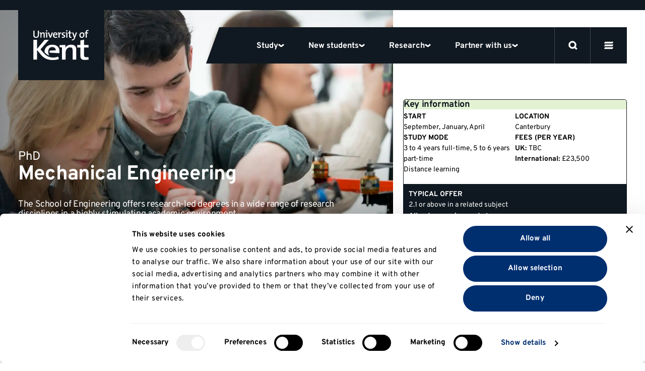

--- FILE ---
content_type: text/html; charset=UTF-8
request_url: https://www.kent.ac.uk/courses/postgraduate/3264/mechanical-engineering-phd
body_size: 67635
content:








<!DOCTYPE html>

<html
	lang="en-GB"
	class="no-js
	 course			
	
		
"
>
	<head>

		<script>
		window.addStylesheet = function(url) {
			var kent_head = document.getElementsByTagName('head')[0];
			var kent_link = document.createElement('link');
			kent_link.rel = 'stylesheet';
			kent_link.type = 'text/css';
			kent_link.href = "/kent-theme-assets/assets/css/" + url + ".min.css?1768215891";
			kent_head.appendChild(kent_link);
		}

		window.KENT = window.KENT ? window.KENT : {};
		window.KENT.country = '';

		(function(root, factory) {
	   	 root.UserLocation = factory();
	    }(this, function() {
	        return {
	            getInfo: function(success, failure) {

	                    var xhr = new XMLHttpRequest();
	                    xhr.onreadystatechange = function() {
	                        if (xhr.readyState == 4) {
	                            if (xhr.status == 200) {
	                                if (success) {
	                                    success(JSON.parse(xhr.responseText));
	                                }
	                            } else {
	                                var err;
	                                if (xhr.responseText !== null && xhr.responseText !== "") {
	                                    err = JSON.parse(xhr.responseText);
	                                } else {
	                                    err = {
	                                        message: "Error with HTTP status code: " + xhr.status
	                                    };
	                                }
	                                if (failure) {
	                                    failure(err);
	                                }
	                            }
	                        }
	                    };

	                    xhr.open("GET", "https://api.kent.ac.uk/api/v1/where/country", true);
	                    xhr.send();
	            }
	        };
	    }));

	</script>

		
			<!-- Google Tag Manager -->
			<script>

				var callTagmanager = function(argument) {
					(function(w,d,s,l,i){w[l]=w[l]||[];w[l].push({'gtm.start':
						new Date().getTime(),event:'gtm.js'});var f=d.getElementsByTagName(s)[0],
						j=d.createElement(s),dl=l!='dataLayer'?'&l='+l:'';j.async=true;j.src=
						'https://www.googletagmanager.com/gtm.js?id='+i+dl;f.parentNode.insertBefore(j,f);
						})(window,document,'script','dataLayer','GTM-TL3R5X');
				}

				var callBaiduSE = function () {
					var _hmt = _hmt || [];
					(function() {
					  var hm = document.createElement("script");
					  hm.src = "https://hm.baidu.com/hm.js?5b4f38e6b0a7c01bf5afebec95d6e4e7";
					  var s = document.getElementsByTagName("script")[0];
					  s.parentNode.insertBefore(hm, s);
					})();
				}

				if (typeof(UserLocation) !== "undefined" && UserLocation) {
					UserLocation.getInfo(function(data) {
						window.KENT.country = data.country;
						if (data.country !== 'CN') {
							callTagmanager();
						}
						else {
							callBaiduSE();
						}
					}, function(err) {
						callTagmanager();
					});
				}
				else {
					callTagmanager();
				}

			</script>

		
				
		<style>

				 		@font-face{font-display:swap;font-family:Overpass;font-style:normal;font-weight:400;src:local("Overpass Regular"),local("Overpass-Regular"),url(/kent-theme-assets/assets/fonts/overpass-v12-latin/overpass-v12-latin-regular.woff2) format("woff2"),url(/kent-theme-assets/assets/fonts/overpass-v12-latin/overpass-v12-latin-regular.woff) format("woff")}@font-face{font-display:swap;font-family:Overpass;font-style:normal;font-weight:700;src:local("Overpass Bold"),local("Overpass-Bold"),url(/kent-theme-assets/assets/fonts/overpass-v12-latin/overpass-v12-latin-700.woff2) format("woff2"),url(/kent-theme-assets/assets/fonts/overpass-v12-latin/overpass-v12-latin-700.woff) format("woff")}@font-face{font-display:swap;font-family:Overpass Title;font-style:normal;font-weight:700;src:url(/kent-theme-assets/assets/fonts/overpass-v12-latin/overpass-v12-latin-900.woff2) format("woff2"),url(/kent-theme-assets/assets/fonts/overpass-v12-latin/overpass-v12-latin-900.woff) format("woff")}@font-face{ascent-override:100%;font-family:Helvetica;size-adjust:100.6%;src:local("Helvetica")}@font-face{ascent-override:100%;font-family:Arial;size-adjust:100.6%;src:local("Arial")}.sr-only{height:1px;margin:-1px;overflow:hidden;padding:0;position:absolute;width:1px;clip:rect(0,0,0,0);border:0}.is-visible{opacity:1!important;visibility:visible!important}@media(max-width:767px){.is-visible--mobile{opacity:1!important;visibility:visible!important}}.is-hidden{opacity:0;visibility:hidden}.is-display{display:block!important}.is-flex{display:flex!important}.is-none{display:none!important}@supports(display:grid){.panel--fadein .fadein{opacity:0;transition-delay:.2s;transition-duration:.6s;transition-property:opacity,transform;transition-timing-function:ease}.panel--fadein .fadein.fadein--scale{transform:scale(.9)}.panel--fadein .fadein.fadein--left{transform:translateX(-1rem)}.panel--fadein .fadein.fadein--right{transform:translateX(1rem)}@media(min-width:1024px){.panel--fadein .fadein.fadein--scale.fadein--right{transform:translateX(3rem) scale(.9)}.panel--fadein .fadein.fadein--scale.fadein--left{transform:translateX(-3rem) scale(.9)}}.panel--fadein .fadein.fadein--delay{transition-delay:.5s}}.is-fadedin{opacity:1!important;transform:none!important}.no-scroll{height:100%!important;overflow:hidden!important}@media(min-width:768px){.no-hiddenscroll.no-scroll{overflow-y:scroll!important}.no-hiddenscroll.no-scroll body{overflow:hidden!important}.hiddenscroll.no-scroll{margin-right:0}}@media print{.hidden-print{display:none!important}}.u-show-on-focus:focus{background-color:#fff;color:#000;display:block;height:auto;margin:auto;overflow:visible;padding:1rem;position:absolute;width:auto;clip:auto;z-index:10000}.u-accent{color:#002f70!important}.u-small{font-size:.8rem!important}.u-bold{font-weight:700!important}.u-first-letter:first-letter{text-transform:uppercase}.u-capitalize:first-letter{text-transform:capitalize}.u-link{background:none;border-bottom:1px solid #ccc;color:#06c;display:inline;margin:0;padding:0;text-decoration:none}.u-link:focus,.u-link:hover{border-bottom:1px solid #06c}.u-plain-link{text-decoration:none}.u-plain-link,.u-plain-link:focus,.u-plain-link:hover{border-bottom:none!important}.u-links a:not(.button,.card,.card__inner,.tabs__link,.link-listing__link,.switcher__link,.link){border-bottom:1px solid #ccc;color:#06c;text-decoration:none}.u-links a:not(.button,.card,.card__inner,.tabs__link,.link-listing__link,.switcher__link,.link):focus,.u-links a:not(.button,.card,.card__inner,.tabs__link,.link-listing__link,.switcher__link,.link):hover{border-bottom:1px solid #06c}.u-dark-link{border-bottom:1px solid #101921!important;color:#101921!important;display:inline;text-decoration:none}.u-dark-link:focus,.u-dark-link:hover{border-bottom:1px solid #cfd1d3!important}.u-dark-links a:not(.button,.card,.card__inner,.tabs__link,.link-listing__link,.switcher__link,.link){border-bottom:1px solid #101921;color:#101921;text-decoration:none}.u-dark-links a:not(.button,.card,.card__inner,.tabs__link,.link-listing__link,.switcher__link,.link):focus,.u-dark-links a:not(.button,.card,.card__inner,.tabs__link,.link-listing__link,.switcher__link,.link):hover{border-bottom:1px solid #cfd1d3}.u-white-link{border-bottom:1px solid #fff!important;color:#fff!important;display:inline;text-decoration:none}.u-white-link:focus,.u-white-link:hover{border-bottom:1px solid #ccc!important}.u-white-links a:not(.button,.card,.card__inner,.tabs__link,.link-listing__link,.switcher__link){border-bottom:1px solid #fff;color:#fff;text-decoration:none}.u-white-links a:not(.button,.card,.card__inner,.tabs__link,.link-listing__link,.switcher__link):focus,.u-white-links a:not(.button,.card,.card__inner,.tabs__link,.link-listing__link,.switcher__link):hover{border-bottom:1px solid #ccc}img.u-flipped{transform:scaleX(-1)!important}.u-white-text{color:#fff!important}.u-dark-text{color:#000!important}a.slanted-arrow-link{align-self:center;border-bottom:none!important;color:var(--panel-font-color,#101921);display:inline-flex;font-weight:700;text-decoration:none;text-decoration:underline!important}a.slanted-arrow-link:before{background:var(--panel-font-color,#101921);background-position:0;background-size:14px;content:"";display:inline-block;-webkit-mask-image:url("data:image/svg+xml;charset=utf-8,%3Csvg xmlns='http://www.w3.org/2000/svg' width='52.331' height='52.713' viewBox='0 0 52.331 52.713'%3E%3Cdefs%3E%3CclipPath id='a'%3E%3Cpath stroke-width='4' d='M0 0h38.97v37.928H0z' data-name='Rectangle 45'/%3E%3C/clipPath%3E%3C/defs%3E%3Cg clip-path='url(%23a)' data-name='Group 71' transform='rotate(-60 29.227 16.875)'%3E%3Cpath d='M24.289 33.113H14.68V0h9.609Z' data-name='Line 25'/%3E%3Cpath d='M17.004 39.304-.035 26.481l5.779-7.677 14.057 10.582 13.097-10.493 6.009 7.5-16.009 12.826Z' data-name='Path 9'/%3E%3C/g%3E%3C/svg%3E");mask-image:url("data:image/svg+xml;charset=utf-8,%3Csvg xmlns='http://www.w3.org/2000/svg' width='52.331' height='52.713' viewBox='0 0 52.331 52.713'%3E%3Cdefs%3E%3CclipPath id='a'%3E%3Cpath stroke-width='4' d='M0 0h38.97v37.928H0z' data-name='Rectangle 45'/%3E%3C/clipPath%3E%3C/defs%3E%3Cg clip-path='url(%23a)' data-name='Group 71' transform='rotate(-60 29.227 16.875)'%3E%3Cpath d='M24.289 33.113H14.68V0h9.609Z' data-name='Line 25'/%3E%3Cpath d='M17.004 39.304-.035 26.481l5.779-7.677 14.057 10.582 13.097-10.493 6.009 7.5-16.009 12.826Z' data-name='Path 9'/%3E%3C/g%3E%3C/svg%3E");-webkit-mask-repeat:no-repeat;mask-repeat:no-repeat;-webkit-mask-size:80%;mask-size:80%;padding-left:1rem;position:relative;top:5px}a.slanted-arrow-link:focus,a.slanted-arrow-link:hover{border-bottom:none!important}html{-ms-text-size-adjust:100%;-webkit-text-size-adjust:100%;-webkit-font-smoothing:antialiased;-moz-osx-font-smoothing:grayscale;-webkit-tap-highlight-color:rgba(0,0,0,0);box-sizing:border-box;font-size:16px}*,:after,:before{box-sizing:inherit}body{background-color:#fff;color:#000;display:flex;flex-direction:column;font-family:Overpass,Helvetica,Arial,sans-serif;font-size:1rem;line-height:1;line-height:1.5;margin:0;text-rendering:optimizeLegibility}body,html{height:100%}iframe{border:0}main{display:block;flex:1 0 auto;min-height:calc(100vh - 70px)}@media(min-width:544px){main{min-height:calc(100vh - 51px)}}@media(min-width:768px){main{min-height:calc(100vh - 99px)}}@media(min-width:1200px){main{min-height:calc(100vh - 111px)}}@media(min-width:768px){.no-flexbox:not(.flexboxtweener) main{min-height:calc(100vh - 51px)}}ol,ul{margin-bottom:0;padding-left:0}ul li{display:block}h1,h2{font-size:inherit}h1,h2,p{margin-top:0}p{margin-bottom:1rem}sup{line-height:0;position:relative;top:-1.1rem;vertical-align:baseline}sub{bottom:0}sub,sup{font-size:50%;left:.1rem}strong{font-weight:700}img{border:0;height:auto;max-width:100%;vertical-align:middle}a,a:focus,a:hover{color:#101921;text-decoration:none}ol,ul{margin-bottom:1rem;margin-top:0}button{border:0;font:inherit;margin:0;padding:0;text-align:inherit;text-transform:inherit;-webkit-font-smoothing:inherit;background:none;cursor:pointer;letter-spacing:inherit;overflow:visible}::-moz-focus-inner{border:0;padding:0}[tabindex="-1"]:focus{outline:none!important}address{font-style:normal;line-height:inherit;margin-bottom:1rem}[role=button],a,area,button,input,label,select,summary,textarea{touch-action:manipulation}label{display:inline-block;margin-bottom:.5rem}button,input,select,textarea{line-height:inherit;font:inherit}input[type=checkbox]:disabled,input[type=radio]:disabled{cursor:not-allowed}input[type=date],input[type=datetime-local],input[type=month],input[type=time]{-webkit-appearance:listbox}textarea{resize:vertical}fieldset{border:0;margin:0;min-width:0;padding:0}legend{display:block;font-size:1.5rem;line-height:inherit;margin-bottom:.5rem;padding:0;width:100%}input[type=search]{-webkit-appearance:none}input[type=text]::-ms-clear,input[type=text]::-ms-reveal{display:none;height:0;width:0}input[type=search]::-webkit-search-cancel-button,input[type=search]::-webkit-search-decoration,input[type=search]::-webkit-search-results-button,input[type=search]::-webkit-search-results-decoration{display:none}:root{--animation-duration:300ms;--transition-duration:300ms;--transition-delay:0s}@media (update:slow),screen and (prefers-reduced-motion:reduce){:root{--animation-duration:0.001ms!important;--transition-duration:0.001ms!important;--transition-delay:0.001ms!important}*{animation-duration:var(--animation-duration)!important;animation-iteration-count:1!important;transition-delay:var(--transition-delay)!important;transition-duration:var(--transition-duration)!important}}.message-banner{display:block;height:auto;justify-content:center;left:0;overflow:hidden;position:relative;top:0;width:100%;z-index:10}.message-banner .design-block{display:flex;height:100%;justify-content:flex-start;opacity:.5;overflow:hidden;position:absolute;width:100%;z-index:-1}.message-banner .design-block svg{height:100%;position:absolute;width:auto;fill:var(--design-color,#0085cf);overflow:visible}.message-banner .body-text{align-items:center;display:block;gap:10px;justify-content:center;padding:20px 32px;text-align:center;z-index:1}.message-banner .body-text .button.button--swipe{margin-left:10px}.message-banner .body-text br{content:""}.message-banner .body-text br:after{content:" "}.message-banner .body-text p{margin:0}@media(min-width:414px){.message-banner .body-text{display:flex}.message-banner .body-text .button.button--swipe{flex:0 0 auto;margin-left:0}}@media(min-width:1200px){.message-banner .body-text{width:100%}.message-banner .body-text br,.message-banner .body-text br:after{content:none}}.message-banner .body-text--block-mobile{display:block}@media(min-width:544px){.message-banner .body-text--block-mobile{display:flex}}@media(min-width:1200px){.message-banner{height:auto;left:10vw;min-height:150px;min-width:250px;position:absolute;transform:skew(20deg) scale(.8);transform-origin:top;width:23vw;z-index:12}.message-banner .design-block{transform:skew(-20deg);transform-origin:bottom}}@media(min-width:1200px)and (min-width:1200px){.message-banner .design-block{transform:skew(0deg)}}@media(min-width:1200px){.message-banner .body-text{flex-direction:column;transform:skew(-20deg)}}@media(min-width:1366px){.message-banner{left:12vw;transform:skew(20deg)}}@media(min-width:1920px){.message-banner{left:10vw;width:16vw}}@media(min-width:2400px){.message-banner{left:10vw;width:13vw}}header.sticky .message-banner{z-index:0}@media(min-width:1200px){header.sticky .message-banner{z-index:10}}@media(min-width:1920px){header.sticky .message-banner{left:calc(50vw - 670px)}}@media(min-width:1200px){header.sticky+main .message-banner{min-height:100px}header.sticky+main .message-banner br{content:""}header.sticky+main .message-banner br:after{content:" "}header.sticky+main .message-banner p{margin:0}}@media(min-width:1920px){header.sticky+main .message-banner{left:25vw}}@media(min-width:2400px){header.sticky+main .message-banner{left:30vw;width:15vw}}@media(min-width:1200px){.message-banner.message-banner--callout{align-items:center;background-color:transparent;bottom:0;display:flex;height:auto;justify-content:flex-start;left:auto;min-width:350px;overflow:visible;padding:32px 0;right:-70px;top:auto;transform:skew(0deg);width:auto}.message-banner.message-banner--callout .body-text{max-width:300px;padding:0 40px;transform:skew(0deg)}.message-banner.message-banner--callout:after{background-color:var(--panel-background,transparent);content:"";height:100%;opacity:.9;position:absolute;transform:skew(-20deg);width:100%}.message-banner.message-banner--top{left:15vw;padding:30px 10px 0 0}}@media(min-width:1920px){.message-banner.message-banner--top{left:25vw;width:20vw}}@media(min-width:1200px){.message-banner.message-banner--full-width{align-items:center;display:flex;left:0;min-height:auto;overflow:visible;position:relative;transform:none;width:100%;z-index:20}.message-banner.message-banner--full-width .body-text{flex-direction:row;gap:32px;max-width:100%;transform:none}.message-banner.message-banner--full-width .body-text .heading{font-size:18px;margin-bottom:0}.message-banner.message-banner--full-width .body-text a.button{zoom:.8}}.message-banner.message-banner--full-width .design-block{justify-content:center}.message-banner.message-banner--full-width+header .navigation__curtain{top:var(--global_banner_height)}.message-banner.message-banner--full-width+header .panel.navigation__panel{top:calc(var(--global_banner_height) + 20px)}.message-banner.message-banner--full-width.sticky+header .panel.navigation__panel{top:72px}.message-banner.message-banner--full-width.sticky+header .panel.navigation__panel.navigation__search-panel{top:0}.message-banner.sticky.message-banner--full-width,header.sticky .message-banner.message-banner--callout,header.sticky .message-banner.message-banner--top,header.sticky+main .message-banner.message-banner--callout,header.sticky+main .message-banner.message-banner--top{animation:message-banner-fade-in 1s ease-in-out forwards;bottom:auto;height:auto;justify-content:center;left:0;min-height:80px;padding:inherit;position:fixed;top:64px;transform:none;width:100%}.message-banner.sticky.message-banner--full-width .body-text,header.sticky .message-banner.message-banner--callout .body-text,header.sticky .message-banner.message-banner--top .body-text,header.sticky+main .message-banner.message-banner--callout .body-text,header.sticky+main .message-banner.message-banner--top .body-text{flex-direction:row;max-width:100%;padding:20px 40px;transform:none}@media(min-width:1200px){.message-banner.sticky.message-banner--full-width,header.sticky .message-banner.message-banner--callout,header.sticky .message-banner.message-banner--top,header.sticky+main .message-banner.message-banner--callout,header.sticky+main .message-banner.message-banner--top{background-color:var(--panel-background,transparent);opacity:1;top:72px;transform:skew(0deg)}.message-banner.sticky.message-banner--full-width .body-text,header.sticky .message-banner.message-banner--callout .body-text,header.sticky .message-banner.message-banner--top .body-text,header.sticky+main .message-banner.message-banner--callout .body-text,header.sticky+main .message-banner.message-banner--top .body-text{gap:32px}}.message-banner.sticky.message-banner--full-width.fadeout,header.fadeout+main .message-banner.message-banner--callout,header.fadeout+main .message-banner.message-banner--top{animation:message-banner-fade-out 1s ease-in-out forwards}@keyframes message-banner-fade-in{0%{opacity:0}to{opacity:1}}@keyframes message-banner-fade-out{0%{opacity:1}to{opacity:0}}@media(min-width:1200px){.message-banner--callout+.message-banner__design-element{bottom:0;height:20%;opacity:.7;position:absolute;right:-120px;transform:skew(-20deg);width:250px;z-index:2}}.message-bar.message-bar--preview{display:none}#CookiebotWidget *,#CybotCookiebotDialog *,#CybotCookiebotDialogBodyUnderlay *{font-family:Overpass!important}#CookiebotWidget #CookiebotWidget-buttons button,#CybotCookiebotDialogFooter .CybotCookiebotDialogBodyButton{border-radius:30px!important;border-width:3px!important}.CookiebotWidget-main-logo,a#CybotCookiebotDialogPoweredbyCybot{display:none!important}#CybotCookiebotDialogFooter .CybotCookiebotDialogBodyButton{padding:.6rem!important}@media(min-width:1200px){html{font-size:18px}}@media(min-width:2400px){html{font-size:20px}}.h1,.h2,.h3,.h4,.h5,.h6,h1,h2,h3,h4,h5,h6{color:#101921;font-family:Overpass,Helvetica,Arial,sans-serif;font-style:normal;font-weight:700;line-height:1.1;margin-bottom:.5rem}.h1,h1{font-size:2.5rem}@media(min-width:768px){.h1,h1{font-size:3rem}}.h2,h2{font-size:1.8rem}.h3,h3{font-size:1.4rem}.h4,.h5,.h6,h4,h5,h6{font-size:1.2rem}.h1,h1{font-family:Overpass,Helvetica,Arial,sans-serif;margin-bottom:2.5rem}@media(max-width:374px){.h1,h1{font-size:2.281rem;margin-bottom:1rem}}.h2,h2{margin-bottom:1.125rem}.h3,h3{margin-bottom:.7875rem}.h4,.h5,.h6,h4,h5,h6{margin-top:1rem}.h1--ambition,.h2,.h3,.h4,.h5,.h6,h2,h3,h4,h5,h6{font-weight:700}.h1--ambition{font-size:50px;line-height:1.1}@media(max-width:374px){.h1--ambition{-webkit-hyphens:auto;hyphens:auto;overflow-wrap:break-word}}@media(min-width:375px){.h1--ambition{font-size:50px}}@media(min-width:544px){.h1--ambition{font-size:70px}}@media(min-width:768px){.h1--ambition{font-size:90px}}.h2--ambition{font-size:40px;font-weight:700;line-height:1}@media(max-width:374px){.h2--ambition{-webkit-hyphens:auto;hyphens:auto;overflow-wrap:break-word}}@media(min-width:544px){.h2--ambition{font-size:60px}}@media(min-width:768px){.h2--ambition{font-size:70px}}.h3--ambition{font-size:26px;font-weight:700;line-height:1}@media(max-width:374px){.h3--ambition{-webkit-hyphens:auto;hyphens:auto;overflow-wrap:break-word}}@media(min-width:544px){.h3--ambition{font-size:45px}}@media(min-width:768px){.h3--ambition{font-size:55px}}.h4--ambition{font-size:22px;font-weight:700;line-height:1}@media(min-width:768px){.h4--ambition{font-size:40px}}.h5--ambition{font-size:18px;font-weight:700;line-height:1}@media(min-width:768px){.h5--ambition{font-size:34px}}.body--ambition{font-size:14px;line-height:1.25}@media(min-width:768px){.body--ambition{font-size:21px}}.body--ambition .button-group{margin:2rem 0 0}.body--ambition .button-group--spaced{margin:2rem 0}.body2--ambition{font-size:12px;line-height:1.25}@media(min-width:768px){.body2--ambition{font-size:18px}}.highlight-color{color:var(--panel-highlight-color,#fff)}.body--32{font-size:24px;letter-spacing:-.02em;line-height:110%}@media(min-width:768px){.body--32{font-size:32px}}.body--24{font-size:24px}.body--18,.body--24{letter-spacing:-.02em;line-height:110%}.body--18{font-size:18px}.body--16{font-size:16px;line-height:1.5}.body--14{font-size:14px!important;line-height:1.5}.body--12{font-size:12px;line-height:1.5}.body--10{font-size:10px;line-height:1.5}.body--bold{font-weight:700!important}.body--center{text-align:center}.body--icon{align-items:center;display:inline-flex;gap:8px}.body--icon span{position:relative;top:1px}.body--10.body--icon,.body--12.body--icon{gap:4px}.body--icon-first{gap:0}.heading.body--icon span{top:2px}.body--spin svg{animation-duration:1s;animation-iteration-count:infinite;animation-name:spin;animation-timing-function:linear}.body--32 svg{height:32px;width:32px}.body--faded{color:#70757a}.body--uppercase{text-transform:uppercase}.heading{margin-bottom:4px}.heading.margin-0{margin:0}.heading.margin-bottom-10{margin-bottom:10px}.heading.margin-bottom-20{margin-bottom:20px}.heading.margin-top-20{margin-top:20px}.heading.margin-top-40{margin-top:40px}.heading--hero{font-family:Overpass Title,Helvetica,Arial,sans-serif;font-size:40px;letter-spacing:-.02em;line-height:75%;text-transform:uppercase}@media(max-width:374px){.heading--hero{-webkit-hyphens:auto;hyphens:auto;overflow-wrap:break-word}}@media(min-width:768px){.heading--hero{font-size:64px;-webkit-hyphens:auto;hyphens:auto;overflow-wrap:break-word}}.heading--120{font-size:14vw;font-weight:700;letter-spacing:-.02em;line-height:110%}@media(min-width:544px){.heading--120{font-size:80px}}@media(min-width:1024px){.heading--120{font-size:120px}}.heading--100{font-size:12vw;font-weight:700;letter-spacing:-.02em;line-height:110%}@media(min-width:544px){.heading--100{font-size:64px}}@media(min-width:1024px){.heading--100{font-size:100px}}.heading--80{font-size:12vw;font-weight:700;letter-spacing:-.02em;line-height:110%}@media(min-width:544px){.heading--80{font-size:64px}}@media(min-width:768px){.heading--80{font-size:80px}}.heading--64{font-size:40px;font-weight:700;letter-spacing:-.02em;line-height:110%}@media(max-width:374px){.heading--64{-webkit-hyphens:auto;hyphens:auto;overflow-wrap:break-word}}@media(min-width:768px){.heading--64{font-size:64px}}.heading--48{font-size:32px;font-weight:700;letter-spacing:-.02em;line-height:110%}@media(min-width:768px){.heading--48{font-size:48px}}.heading--40{font-size:32px;font-weight:700;letter-spacing:-.02em;line-height:110%}@media(min-width:768px){.heading--40{font-size:40px}}.heading--32{font-size:24px;font-weight:700;letter-spacing:-.02em;line-height:110%}@media(min-width:768px){.heading--32{font-size:32px}}.heading--24{font-size:24px}.heading--18,.heading--24{font-weight:700;letter-spacing:-.02em;line-height:110%}.heading--18{font-size:18px}.btn{align-items:center;border:3px solid #101921;border-radius:48px;color:#101921;display:flex;font-weight:700;gap:8px;justify-content:space-between;padding:8px 20px}.btn span{position:relative;top:1px}.btn--secondary{border:3px solid #cfd1d3}.btn--dark-navy{background-color:#101921;color:#fff}.btn--25{font-size:25px;line-height:1.5}.btn--18{font-size:18px;line-height:1.5}.btn--16{font-size:16px;line-height:1.5}.link,.link:hover{border:none;color:#000;font-weight:700;text-decoration:underline}.link--plain,.link--plain:hover{font-weight:400;text-decoration:none}.link--normal,.link--normal:hover{font-weight:400}.link--underline:hover,a.link--underline,a.link--underline:focus,a.link--underline:hover{text-decoration:underline}.link--white.link--underline:hover{-webkit-text-decoration:underline #fff;text-decoration:underline #fff}.link--32{font-size:32px;line-height:1.5}.link--25{font-size:25px;line-height:1.5}.link--18{font-size:18px;line-height:1.5}.link--16{font-size:16px;line-height:1.5}.link--arrow svg{height:10px;width:10px}@media(min-width:768px){.link--arrow{align-items:center;display:flex;gap:5px}.link--arrow span{position:relative;top:1px}}.link--down svg{height:10px;width:10px}@media(min-width:768px){.link--down{align-items:center;display:flex;gap:5px}.link--down span{position:relative;top:1px}}.link--down svg{transform:rotate(90deg)}.label{font-weight:700;text-transform:uppercase}.label--12{font-size:12px}.label--12,.label--14{letter-spacing:.03em;line-height:16px}.label--14{font-size:14px}.label--10{font-size:10px;letter-spacing:.03em;line-height:14px}a+h2,form+h2,ol+h2,p+h2,table+h2,ul+h2{margin-top:2.566rem}a+h3,form+h3,ol+h3,p+h3,table+h3,ul+h3{margin-top:1.802rem}a+h4,a+h5,a+h6,form+h4,form+h5,form+h6,ol+h4,ol+h5,ol+h6,p+h4,p+h5,p+h6,table+h4,table+h5,table+h6,ul+h4,ul+h5,ul+h6{margin-top:1.266em}section>h2{margin-top:2.566rem}section>h3{margin-top:1.802rem}section>h4,section>h5,section>h6{margin-top:1.266em}q{quotes:"“" "”" "‘" "’"}.header{opacity:1;position:relative;width:100%;z-index:20}.panel.panel--navigation{background:#101921;height:var(--global_header_height);top:0;width:100%}.panel.panel--navigation.panel--content>.panel__body{display:flex;max-width:calc(1640px + 4rem);padding:0}.panel.panel--content.select__dropdown .panel__body,.panel.panel--navigation.panel--content>.panel__body{max-width:100%}.panel.panel--navigation .content{height:auto;position:relative;width:100%}html{scroll-padding-top:100px}html.banner{scroll-padding-top:var(--global_header_height)}@media(min-width:1200px){html.banner{scroll-padding-top:calc(var(--global_banner_height) + var(--local_banner_height) + 72px)}}html.banner .header.sticky .panel.panel--navigation{height:calc(var(--global_header_height) + var(--local_banner_height))}@media(min-width:1200px){html.banner .header.sticky .panel.panel--navigation{height:calc(var(--global_banner_height) + var(--local_banner_height));position:relative}html.banner .header.content-header.sticky .panel.panel--navigation{height:calc(var(--global_header_height) + var(--local_banner_height) + var(--global_banner_height) + 20px)}}.header.content-header .panel.panel--navigation{position:relative}@media(min-width:1200px){.panel.panel--navigation{background:transparent;border-top:20px solid #101921;height:calc(var(--global_header_height) + 20px);position:absolute;position:var(--header-position,absolute);width:100%}.panel.panel--navigation.panel--content>.panel__body{max-width:calc(1640px + 4rem);padding:0 2rem}.header.content-header .panel.panel--navigation{position:var(--header-position,relative)}html.noscroll{overflow:hidden;padding-right:var(--scrollwidth,17px)}html.noscroll .panel.panel--navigation{width:100vw}html.noscroll .panel.panel--navigation .content{margin-right:var(--scrollwidth,17px)}html.noscroll .panel.panel--navigation .navigation__panel .content{margin-right:0}html.noscroll header.sticky .panel.panel--navigation .navigation__top{padding-right:var(--scrollwidth,17px)}html.noscroll .message-banner.message-banner--full-width{padding-right:var(--scrollwidth,17px);width:100vw}html .message-banner.message-banner--full-width.message-banner--mobile{display:none}}@media(min-width:1700px){html.noscroll .panel.panel--navigation{right:calc(0 - var(--scrollwidth, 17px)/2)}html.noscroll .panel.panel--navigation .content{margin-right:0!important}html.noscroll .panel.panel--navigation{width:100%}}.navigation__top{align-items:center;display:flex;height:64px;justify-content:space-between;position:relative;width:100%}.navigation__top:after{background:#40474d;bottom:0;content:"";height:1px;position:absolute;width:100%;z-index:12}.navigation__top.is-inverse:after{background:#cfd1d3}.navigation__top-wrapper{align-items:center;display:flex;justify-content:space-between;margin:0 auto;max-width:calc(1640px + 4rem);width:100%}@media(min-width:1200px){.navigation__top{height:auto}.navigation__top:after{display:none}}.navigation__logo{align-items:center;display:flex;padding:14px 32px;z-index:13}.navigation__logo svg{fill:#fff;height:36px}.navigation__logo.is-inverse svg{fill:#101921}@media(min-width:1200px){.navigation__logo{background:#101921;padding:39px 31px 40px 30px}.navigation__logo svg{height:60px;width:110px}.navigation__logo.is-inverse svg{fill:#fff}.header--homepage .navigation__logo:before{background:#101921;bottom:-36px;content:"";display:block;height:36px;left:171px;position:absolute;width:32px}}.navigation__mainlist{background:#101921;display:flex;z-index:12}.navigation__items{background:#fff;border-top:64px solid #fff;left:0;margin:0;max-height:100vh;overflow:scroll;position:absolute;top:0;width:100%}.navigation__items .navigation__item{border-bottom:3px solid #cfd1d3}.navigation__item>button{border-bottom:none}.navigation__item .select--collapse+.select__dropdown{border-bottom:0}@media(max-width:1199px){.navigation__item .select--collapse.navigation-chevron{border:0;border-radius:0;outline:none;transition:none;width:100%}.navigation__item .select--collapse.navigation-chevron:hover{border-color:#cfd1d3}.navigation__item .select--collapse.navigation-chevron.is-active{border-bottom:none}.navigation__item .select--collapse.navigation-chevron.is-display,.navigation__item .select--collapse.navigation-chevron.is-selected{border-color:#cfd1d3}.navigation__item .select--collapse+.select__dropdown{background:#fff;border-radius:0;box-shadow:none;filter:none;padding:0;position:relative;top:0;z-index:1}}@media(min-width:1200px){.navigation__items{align-items:center;background:#101921;border:0;display:flex;overflow:visible;padding-top:0;position:relative;width:auto}.navigation__items .navigation__item{align-items:center;border:none;display:flex}.navigation__item>a,.navigation__item>button{color:#fff;height:72px;padding:24px}.navigation__item .select--collapse{padding:22px 0}.navigation__item>a.input,.navigation__item>button.input{font-size:16px!important}}.navigation__main-items{padding:24px 32px 64px}@media(min-width:1200px){.nav-key-links{display:flex;height:72px;justify-content:center;max-width:883px;overflow:visible;padding:0 48px}.navigation__items .nav-key-links .navigation__item>button{position:relative}.navigation__items .nav-key-links .navigation__item>button:before{background:#ffcf00;bottom:0;content:"";height:3px;left:0;opacity:0;position:absolute;transition:opacity .3s;width:100%}.navigation__items .nav-key-links .navigation__item>button.is-active:before{opacity:1}}.navigation-clearing{margin-bottom:1rem}.navigation-clearing.select--collapse.input{border-bottom:0;color:#fff;padding:1rem}@media(min-width:1200px){.navigation-clearing{margin:unset;transform:skew(-20deg)}.navigation-clearing span{text-decoration:underline;transform:skew(20deg)}}.mobile-nav-buttons{display:flex}#global-search-button{border-left:1px solid #40474d;border-right:1px solid #40474d;display:flex;height:64px;position:relative;width:64px;z-index:1}#global-search-button.is-inverse{border-left:1px solid #cfd1d3;border-right:1px solid #cfd1d3}#global-search-button svg{height:20px;width:20px}#global-search-button button{display:flex;padding:22px;position:absolute}#mobile-menu-button{display:flex;height:64px;position:relative;width:64px;z-index:1}#mobile-menu-button.is-inverse svg{fill:#101921;stroke:#101921}#mobile-menu-button button{display:flex;padding:22px;position:absolute}#mobile-menu-button svg{fill:#fff;height:20px;width:20px}.navigation__search-button svg{fill:#fff;stroke:#fff;display:flex;height:15px;width:15px}.navigation__search-button.is-inverse svg{fill:#101921;stroke:#101921}.highlighted-mobile-links .mini-card{margin-bottom:1rem}.highlighted-mobile-links .mini-card:focus:after{transform:skew(0deg) rotate(20deg)}.mini-card.mini-card--unskew,.mini-card.mini-card--unskew .mini-card__title{transform:skew(0deg)}.mini-card.mini-card--unskew:after{transform:skew(0deg) rotate(20deg)}#desktop-menu-button{display:none}@media(min-width:1200px){.desktop-nav-buttons{display:flex}.mobile-nav-buttons{display:none}.navigation__menu-item{align-items:center;background:#101921;color:#fff;display:flex;z-index:1}.navigation__menu-item button{color:#fff}.navigation__menu-item button.is-inverse{color:#101921}#mobile-menu-button{display:none}#global-search-button{border-left:1px solid #40474d;border-right:1px solid #40474d;height:72px;width:72px}#global-search-button.is-active{border-color:#101921;z-index:11}#global-search-button button{padding:27px}#global-search-button svg{height:18px;width:18px}#desktop-menu-button{display:flex;height:72px;width:72px}#desktop-menu-button.is-active{background:#6f5098}#desktop-menu-button button{padding:27px;position:absolute}#desktop-menu-button svg{height:18px;width:18px;fill:#fff;stroke:#fff}}.navigation--desktop{display:none}@media(min-width:1200px){.navigation--desktop{display:flex!important;height:72px}.navigation--desktop:before{background:#101921;content:"";height:72px;left:-15px;position:absolute;transform:skew(-20deg);width:30px}}#site-nav-more-button{display:none}.site-nav{background:#fff;display:block;position:relative;width:100%}.site-nav nav.site-nav--desktop-menu{display:none}.site-nav__list{margin:0}a.site-nav__link{display:flex;padding:8px 32px}.site-nav__toggle{display:none}.site-nav.is-inverse{background-color:#101921;border:none}.site-nav.is-inverse .link{color:#fff}.site-nav.is-inverse .navigation-chevron--underlined:before{background:#ffcf00}.site-nav.is-inverse .overflow_menu{top:48px}@media(max-width:1199px){.site-nav .select__dropdown{height:100vh;overflow:scroll;padding-bottom:40px}.site-nav .select__dropdown ul.site-nav__list{padding-bottom:126px}.select--collapse{border:0;border-bottom:3px solid #cfd1d3;border-radius:0;padding:14px 0;transition:none;width:100%}.select--collapse:hover{border-color:#cfd1d3}.select--collapse.is-active{border-bottom:none}.select--collapse.is-display,.select--collapse.is-selected{border-color:#cfd1d3}.site-nav__title{border-bottom:1px solid #cfd1d3;display:flex;gap:10px;height:50px;justify-content:flex-end;padding:0 0 0 2rem}.select--collapse.site-nav__button{align-items:center;border-bottom:none;border-left:1px solid #cfd1d3;color:#101921;display:flex;gap:4px;justify-content:space-between;padding:14px 8px;width:65px}.select--collapse.site-nav__button:after{background-size:12px 12px;display:inline-flex;height:12px;position:relative;transition:transform .3s;width:12px}.select--collapse.site-nav__button span{font-size:12px}.site-nav__title+.select__dropdown{background:#fff;border-bottom:3px solid #cfd1d3;border-radius:0;box-shadow:none;filter:none;padding:0;position:relative;top:0;z-index:1}.site-nav__button.select--collapse+.select__dropdown{border-bottom:0;position:relative}.site-nav__name{flex:1 0 calc(100% - 4rem - 100px)}.site-nav__name span{font-size:12px;padding:10px 0}.site-nav__name:focus-visible{outline:none}}@media(min-width:1200px){.site-nav__title{align-items:center;border-right:1px solid #cfd1d3;box-sizing:content-box;color:#101921;display:flex;font-size:14px!important;gap:0;line-height:1.5;padding:0}.site-nav__title,.site-nav__title:before{background-color:#fff;border-bottom:1px solid #cfd1d3}.site-nav__title:before{border-left:1px solid #cfd1d3;content:"";height:41px;left:-10px;position:absolute;top:3px;transform:skew(-20deg);width:20px}.site-nav__button{align-items:center;display:flex;gap:4px;padding:0 10px;width:51px}.site-nav__button span{font-size:14px;padding:10px 0}.site-nav__button span:after{background-size:12px 12px;display:inline-flex;height:12px;position:relative;transition:transform .3s;width:12px}.site-nav__name{padding:10px;z-index:1}.site-nav__name:hover{text-decoration:underline}.site-nav__name span{font-size:14px}.site-nav__name+.site-nav__button{border-left:1px solid #cfd1d3}.site-nav nav.site-nav--desktop-menu{background-color:transparent;display:flex;height:auto;max-height:none;overflow:inherit;padding-bottom:0}#site-nav-more-button,.site-nav{display:flex}.site-nav{align-items:center;background:transparent;border:none;height:48px;justify-content:space-between;left:auto;position:absolute;right:0;top:102px;width:auto}.site-nav nav{background:inherit;display:flex;height:auto}.site-nav .select__dropdown{left:auto;min-width:350px;right:0}.site-nav__list{max-height:358px;overflow:scroll;padding-bottom:12px;-ms-overflow-style:none;scrollbar-width:none}.site-nav__list::-webkit-scrollbar{display:none}.site-nav__item{flex:1 0 auto}a.site-nav__link{line-height:20px;margin:4px 0;padding:6px 16px}a.site-nav__link:hover{text-decoration:underline}.navigation-chevron--underlined{position:relative}.navigation-chevron--underlined:before{background:#101921;bottom:0;content:"";height:3px;left:0;opacity:0;position:absolute;transition:opacity .3s;width:100%}.navigation-chevron--underlined.is-active:before{opacity:1}}.input{align-items:center;border:3px solid #cfd1d3;border-radius:48px;color:#101921;display:flex;font-size:14px!important;font-weight:700;gap:8px;gap:12px;justify-content:space-between;line-height:1.5;padding:10px 20px;transition:border-color .3s}.input span{position:relative;top:1px}.input:after{background-size:12px 12px;display:inline-flex;height:12px;position:relative;transition:transform .3s;width:12px}.input:hover{border-color:#101921}.input--16{font-size:16px;line-height:1.5}.input input[placeholder]{position:relative;top:1px}.input input{font-size:inherit;line-height:inherit}.input.is-active{border-color:#101921}.input.is-active:after{transform:rotate(180deg)}.input.is-selected{border-color:#70757a}.input.background--white{background:#fff}.input--plain{border:none;border-radius:0;padding:10px 0}.select:after{background-image:url("data:image/svg+xml;charset=utf-8,%3Csvg xmlns='http://www.w3.org/2000/svg' width='40' height='40' fill='%23101921' viewBox='0 0 40 40'%3E%3Ctitle%3Earrow down%3C/title%3E%3Cpath d='M24.985 33.113h-9.87V0h9.87z'/%3E%3Cpath d='M17.502 40 0 27.177 5.936 19.5l14.439 10.582 13.453-10.493 6.172 7.5-16.444 12.826z'/%3E%3C/svg%3E");background-position:50%;background-repeat:no-repeat;content:""}.select--chevron{gap:5px}.navigation-chevron:after,.select--chevron:after{background-image:url("data:image/svg+xml;charset=utf-8,%3Csvg xmlns='http://www.w3.org/2000/svg' width='40' height='40' fill='%23101921' viewBox='0 0 40 40'%3E%3Cpath d='M17.502 30.5 0 17.677 5.936 10l14.439 10.582 13.453-10.493 6.172 7.5-16.444 12.826z'/%3E%3C/svg%3E");background-position:50%;background-repeat:no-repeat;content:""}.navigation-chevron:after{background-size:12px 12px;height:12px;transition:transform .3s;width:12px}.navigation-chevron.is-inverse:after{background-image:url("data:image/svg+xml;charset=utf-8,%3Csvg xmlns='http://www.w3.org/2000/svg' width='40' height='40' fill='%23fff' viewBox='0 0 40 40'%3E%3Cpath d='M17.502 30.5 0 17.677 5.936 10l14.439 10.582 13.453-10.493 6.172 7.5-16.444 12.826z'/%3E%3C/svg%3E");background-position:50%;background-repeat:no-repeat;content:""}.navigation-chevron.is-active:after{transform:rotate(180deg)}.button{align-items:center;border:3px solid transparent;border-radius:30px;box-sizing:border-box;cursor:pointer;display:inline-flex;font-size:16px;font-weight:700;justify-content:center;min-height:40px;padding:4px 25px 2px;text-align:left;text-align:center}@media(min-width:1024px){.button{font-size:1rem;min-height:50px;padding:5px 30px 3px}}.button:focus,.button:hover{text-decoration:none}.button.button--small{font-size:16px;min-height:40px;padding:4px 25px 2px}.button-group{align-items:flex-start;display:inline-flex;flex-wrap:wrap;gap:1rem;justify-content:flex-start;margin:1rem 0 0;width:100%}.button-group .button:only-child{margin-bottom:0;margin-right:0}.button-group.button-group--center{justify-content:center}.button-group.button-group--spaced{margin:1rem 0}.button-group.button-group--center-aligned{align-items:center}.button.button--swipe{align-items:center;display:inline-flex;font-size:.9rem;overflow:hidden;padding:3px 10px;position:relative;text-align:left}.button.button--swipe svg{border-radius:50%;height:28px;margin:0;padding:9px;position:relative;transform:rotate(20deg);transition:all .3s;transition-delay:.15s;width:28px}.button.button--swipe .button__background{border-radius:30px;height:28px;left:3px;position:absolute;transition:width .3s;transition-delay:.15s;width:28px}.button.button--swipe .button__icon-wrapper{align-items:center;display:flex;height:100%;position:absolute;transform:translateX(2px);transition:transform .3s;transition-delay:.15s;width:100%}.button.button--swipe span{margin:3px 20px 1px 45px;transition:color .3s,transform .3s;transition-delay:.15s}@media(min-width:1024px){.button.button--swipe{font-size:1rem;min-height:50px}.button.button--swipe .button__background{height:37px;left:4px;width:37px}.button.button--swipe .button__icon-wrapper{transform:translateX(4px)}.button.button--swipe span{margin:3px 20px 1px 45px;transform:none}.button.button--swipe svg{height:37px;padding:12px;transform:rotate(20deg);width:37px}.button.button--swipe:hover .button__background{width:calc(100% - 8px)}.button.button--swipe:hover .button__icon-wrapper{transform:translateX(calc(100% - 42px))}.button.button--swipe:hover span{transform:translateX(-30px)}.button.button--swipe:hover svg{transform:rotate(0deg)}.button.button--swipe.button--small{min-height:40px}.button.button--swipe.button--small svg{height:30px;padding:9px;width:30px}.button.button--swipe.button--small .button__background{height:30px;left:3px;width:30px}.button.button--swipe.button--small .button__icon-wrapper{transform:translateX(3px)}.button.button--swipe.button--small span{margin:3px 15px 0 30px}.button.button--swipe.button--small:hover .button__background{width:calc(100% - 6px)}.button.button--swipe.button--small:hover .button__icon-wrapper{transform:translateX(calc(100% - 33px))}.button.button--swipe.button--small:hover span{transform:translateX(-18px)}}.button.button--swipe.button--large{min-height:50px}.button.button--swipe.button--large .button__background{height:37px;left:4px;width:37px}.button.button--swipe.button--large .button__icon-wrapper{transform:translateX(4px)}.button.button--swipe.button--large span{margin:3px 20px 1px 45px;white-space:nowrap}.button.button--swipe.button--large svg{height:37px;padding:12px;width:37px}.button.button--swipe.button--large:hover .button__background{width:calc(100% - 8px)}.button.button--swipe.button--large:hover .button__icon-wrapper{transform:translateX(calc(100% - 42px))}.button.button--swipe.button--large:hover span{transform:translateX(-30px)}@media(min-width:1024px){.button.button--swipe.button--large{border-radius:40px;min-height:66px}.button.button--swipe.button--large .button__background{border-radius:40px;height:53px;left:4px;width:53px}.button.button--swipe.button--large span{font-size:25px;margin:7px 30px 3px 65px}.button.button--swipe.button--large svg{height:53px;padding:17px;width:53px}.button.button--swipe.button--large:hover .button__background{width:calc(100% - 8px)}.button.button--swipe.button--large:hover .button__icon-wrapper{transform:translateX(calc(100% - 60px))}.button.button--swipe.button--large:hover span{transform:translateX(-30px)}}.button.button--swipe.button--icon{padding:3px}.button.button--swipe.button--icon div{padding:3px 20px 1px 15px}.button.button--swipe.button--icon.button--spin svg{animation-duration:1s;animation-iteration-count:infinite;animation-name:spin;animation-timing-function:linear}@keyframes spin{0%{transform:rotate(0deg)}to{transform:rotate(1turn)}}.button.button--swipe:not(.button--bullet){margin:5px 0}@media(max-width:1023px){.button.button--swipe:not(.button--bullet){font-size:.9rem;height:40px}.button.button--swipe:not(.button--bullet) svg{transform:rotate(0deg)}.button.button--swipe:not(.button--bullet) .button__background{width:calc(100% - 6px)}.button.button--swipe:not(.button--bullet) .button__icon-wrapper{transform:translateX(calc(100% - 31px))}.button.button--swipe:not(.button--bullet) span{margin:3px 15px 0 30px;transform:translateX(-18px);white-space:nowrap}.button.button--swipe.button--large:not(.button--bullet){font-size:18px}.button.button--swipe.button--large:not(.button--bullet) svg{transform:rotate(0deg)}.button.button--swipe.button--large:not(.button--bullet) .button__background{width:calc(100% - 8px)}.button.button--swipe.button--large:not(.button--bullet) .button__icon-wrapper{transform:translateX(calc(100% - 42px))}.button.button--swipe.button--large:not(.button--bullet) span{margin:4px 10px 1px 45px;transform:translateX(-30px)}}.button--color-red-light{--color:#101921;--background:#e57d87;--border-color:#101921;--button-background:#101921}.button--color-red-extra-light{--color:#101921;--background:#f6d4d7;--border-color:#101921;--button-background:#101921}.button--color-orange-light{--color:#101921;--background:#fe9666;--border-color:#101921;--button-background:#101921}.button--color-orange-extra-light{--color:#101921;--background:#ffdccc;--border-color:#101921;--button-background:#101921}.button--color-yellow-light{--color:#101921;--background:#ffe266;--border-color:#101921;--button-background:#101921}.button--color-yellow-extra-light{--color:#101921;--background:#fff5cc;--border-color:#101921;--button-background:#101921}.button--color-green-light{--color:#101921;--background:#aed97d;--border-color:#101921;--button-background:#101921}.button--color-green-extra-light{--color:#101921;--background:#e4f2d4;--border-color:#101921;--button-background:#101921}.button--color-blue-light{--color:#101921;--background:#66b6e2;--border-color:#101921;--button-background:#101921}.button--color-blue-extra-light{--color:#101921;--background:#cce7f5;--border-color:#101921;--button-background:#101921}.button--color-purple-light{--color:#101921;--background:#a996c1;--border-color:#101921;--button-background:#101921}.button--color-purple-extra-light{--color:#101921;--background:#e2dcea;--border-color:#101921;--button-background:#101921}.button--color-pink-light{--color:#101921;--background:#e56fb1;--border-color:#101921;--button-background:#101921}.button--color-pink-extra-light{--color:#101921;--background:#f6cfe5;--border-color:#101921;--button-background:#101921}.button--color-navy-light{--color:#101921;--background:#6682a9;--border-color:#101921;--button-background:#101921}.button--color-navy-extra-light{--color:#101921;--background:#ccd5e2;--border-color:#101921;--button-background:#101921}.button--color-dark-navy-extra-light{--color:#101921;--background:#cfd1d3;--border-color:#101921;--button-background:#101921}.button--color-red{--color:#fff;--background:#d32737;--border-color:#fff;--button-background:#fff}.button--color-pink{--color:#fff;--background:#d40f7d;--border-color:#fff;--button-background:#fff}.button--color-navy{--color:#fff;--background:#002f70;--border-color:#fff;--button-background:#fff}.button--color-dark-navy{--color:#fff;--background:#101921;--border-color:#fff;--button-background:#fff}.button--color-purple{--color:#fff;--background:#6f5098;--border-color:#fff;--button-background:#fff}.button--color-dark-navy-light{--color:#fff;--background:#70757a;--border-color:#fff;--button-background:#fff}.button{background-color:var(--background,var(--panel-background,#fff));border-color:var(--border-color,var(--panel-font-color,#101921))}.button,.button:active,.button:focus,.button:hover{color:var(--color,var(--panel-font-color,#101921))}.button.button--swipe{background-color:var(--panel-background,#fff);border-color:var(--border-color,var(--panel-font-color,#101921))}.button.button--swipe .button__background,.button.button--swipe svg{background-color:var(--button-background,var(--panel-font-color,#101921))}.button.button--swipe svg{fill:var(--panel-background,#fff)}.button.button--swipe span{color:var(--panel-background,#fff)}@media(min-width:1024px){.button.button--swipe span{color:var(--button-background,var(--panel-font-color,#fff))}.button.button--swipe:hover span{color:var(--panel-background,#fff)}}.button.button--swipe.button--white{background-color:#fff;border:3px solid #101921}.button.button--swipe.button--white svg{fill:#fff;background-color:#101921}.button.button--swipe.button--white span{color:#fff}.button.button--swipe.button--white .button__background{background-color:#101921}@media(min-width:1024px){.button.button--swipe.button--white span{color:#101921}.button.button--swipe.button--white:hover span{color:#fff}}.button.button--sideswipe{align-items:center;background-color:#fff;border-color:#101921;display:inline-flex;font-size:.9rem;margin:5px 0;overflow:hidden;padding:3px 10px;position:relative;text-align:left}.button.button--sideswipe .svg-wrapper{align-items:center;background-color:#101921;border-radius:50%;display:inline-flex;height:28px;justify-content:center;padding:9px;width:28px}.button.button--sideswipe .svg-wrapper svg{fill:#fff}.button.button--sideswipe .button__background{background-color:#101921;border-radius:30px;height:28px;position:absolute;right:3px;transition:width .3s;transition-delay:.15s;width:calc(100% - 8px)}.button.button--sideswipe .button__icon-wrapper{align-items:center;display:flex;height:100%;justify-content:flex-end;position:absolute;transform:translateX(calc(-100% + 31px));transition:transform .3s;transition-delay:.15s;width:100%}.button.button--sideswipe span{color:#fff;margin:3px 15px 0 30px;position:relative;transition:color .3s,transform .3s;transition-delay:.15s}@media(min-width:1024px){.button.button--sideswipe{background-color:#fff;border-color:#101921;font-size:1rem;min-height:50px;padding:3px 3px 3px 20px}.button.button--sideswipe .button__background{height:37px;right:4px;width:37px}.button.button--sideswipe .button__icon-wrapper{transform:translateX(-12px)}.button.button--sideswipe span{color:#101921;margin:3px 45px 1px 0;top:1px;transform:none}.button.button--sideswipe .svg-wrapper{height:37px;padding:12px;width:37px}.button.button--sideswipe:hover .button__background{width:calc(100% - 8px)}.button.button--sideswipe:hover .button__icon-wrapper{transform:translateX(calc(-100% + 32px))}.button.button--sideswipe:hover span{color:#fff;transform:translateX(30px)}}.panel.panel--red{--panel-background:#d32737}.panel.panel--pink{--panel-background:#d40f7d}.panel.panel--blue{--panel-background:#0085cf}.panel.panel--navy{--panel-background:#002f70}.panel.panel--dark-navy{--panel-background:#101921}.panel.panel--purple{--panel-background:#6f5098}.panel.panel--dark-navy-light{--panel-background:#70757a}.panel.panel--dark-navy-40{--panel-background:#9fa3a6}.panel.panel--dark-navy-extra-light{--panel-background:#cfd1d3}.panel.panel--dark-navy-10{--panel-background:#e7e8e9}.panel.panel--navy-light{--panel-background:#6682a9}.panel.panel--navy-40{--panel-background:#99acc6}.panel.panel--navy-extra-light{--panel-background:#ccd5e2}.panel.panel--white{--panel-background:#fff}.panel.panel--yellow{--panel-background:#ffcf00}.panel.panel--green{--panel-background:#78bf26}.panel.panel--orange{--panel-background:#fd5000}.panel.panel--red-light{--panel-background:#e57d87}.panel.panel--red-40{--panel-background:#eda9af}.panel.panel--red-extra-light{--panel-background:#f6d4d7}.panel.panel--orange-light{--panel-background:#fe9666}.panel.panel--orange-40{--panel-background:#feb999}.panel.panel--orange-extra-light{--panel-background:#ffdccc}.panel.panel--yellow-light{--panel-background:#ffe266}.panel.panel--yellow-40{--panel-background:#ffec99}.panel.panel--yellow-extra-light{--panel-background:#fff5cc}.panel.panel--green-light{--panel-background:#aed97d}.panel.panel--green-40{--panel-background:#c9e5a8}.panel.panel--green-extra-light{--panel-background:#e4f2d4}.panel.panel--blue-light{--panel-background:#66b6e2}.panel.panel--blue-40{--panel-background:#99ceec}.panel.panel--blue-extra-light{--panel-background:#cce7f5}.panel.panel--purple-light{--panel-background:#a996c1}.panel.panel--purple-40{--panel-background:#c5b9d6}.panel.panel--purple-extra-light{--panel-background:#e2dcea}.panel.panel--pink-light{--panel-background:#e56fb1}.panel.panel--pink-40{--panel-background:#ee9fcb}.panel.panel--pink-extra-light{--panel-background:#f6cfe5}.panel.panel--dark-navy,.panel.panel--dark-navy-light,.panel.panel--navy,.panel.panel--pink,.panel.panel--purple,.panel.panel--red{--panel-font-color:#fff;--panel-header-color:#fff;--panel-border-color:#fff;--panel-hover-color:#fff}.panel.panel--green,.panel.panel--orange,.panel.panel--white,.panel.panel--yellow{--panel-font-color:#000;--panel-header-color:#101921;--panel-border-color:#101921;--panel-hover-color:#101921}.panel.panel--blue{--panel-font-color:#000;--panel-header-color:#000;--panel-border-color:#101921;--panel-hover-color:#101921}.panel.panel--blue-extra-light,.panel.panel--blue-light,.panel.panel--dark-navy-10,.panel.panel--dark-navy-extra-light,.panel.panel--green-extra-light,.panel.panel--green-light,.panel.panel--navy-extra-light,.panel.panel--navy-light,.panel.panel--orange-extra-light,.panel.panel--orange-light,.panel.panel--pink-extra-light,.panel.panel--pink-light,.panel.panel--purple-extra-light,.panel.panel--purple-light,.panel.panel--red-extra-light,.panel.panel--red-light,.panel.panel--yellow-extra-light,.panel.panel--yellow-light{--panel-font-color:#000;--panel-header-color:#101921;--panel-border-color:#101921;--panel-hover-color:#101921}.design-block--color-red{--design-color:#d32737}.design-block--color-pink{--design-color:#d40f7d}.design-block--color-blue{--design-color:#0085cf}.design-block--color-navy{--design-color:#002f70}.design-block--color-dark-navy{--design-color:#101921}.design-block--color-purple{--design-color:#6f5098}.design-block--color-dark-navy-light{--design-color:#70757a}.design-block--color-dark-navy-40{--design-color:#9fa3a6}.design-block--color-dark-navy-extra-light{--design-color:#cfd1d3}.design-block--color-dark-navy-10{--design-color:#e7e8e9}.design-block--color-navy-light{--design-color:#6682a9}.design-block--color-navy-40{--design-color:#99acc6}.design-block--color-navy-extra-light{--design-color:#ccd5e2}.design-block--color-white{--design-color:#fff}.design-block--color-yellow{--design-color:#ffcf00}.design-block--color-green{--design-color:#78bf26}.design-block--color-orange{--design-color:#fd5000}.design-block--color-red-light{--design-color:#e57d87}.design-block--color-red-40{--design-color:#eda9af}.design-block--color-red-extra-light{--design-color:#f6d4d7}.design-block--color-orange-light{--design-color:#fe9666}.design-block--color-orange-40{--design-color:#feb999}.design-block--color-orange-extra-light{--design-color:#ffdccc}.design-block--color-yellow-light{--design-color:#ffe266}.design-block--color-yellow-40{--design-color:#ffec99}.design-block--color-yellow-extra-light{--design-color:#fff5cc}.design-block--color-green-light{--design-color:#aed97d}.design-block--color-green-40{--design-color:#c9e5a8}.design-block--color-green-extra-light{--design-color:#e4f2d4}.design-block--color-blue-light{--design-color:#66b6e2}.design-block--color-blue-40{--design-color:#99ceec}.design-block--color-blue-extra-light{--design-color:#cce7f5}.design-block--color-purple-light{--design-color:#a996c1}.design-block--color-purple-40{--design-color:#c5b9d6}.design-block--color-purple-extra-light{--design-color:#e2dcea}.design-block--color-pink-light{--design-color:#e56fb1}.design-block--color-pink-40{--design-color:#ee9fcb}.design-block--color-pink-extra-light{--design-color:#f6cfe5}.panel{background-color:var(--panel-background,#fff);color:var(--panel-font-color,#101921);position:relative}.panel li a:not(.button,.card,.card__inner,.tabs__link,.link-listing__link,.switcher__link,.link),.panel p a:not(.button,.card,.card__inner,.tabs__link,.link-listing__link,.switcher__link,.link){border-bottom:1px solid var(--panel-border-color,#ccc);color:var(--panel-font-color,#06c);text-decoration:none}.panel li a:not(.button,.card,.card__inner,.tabs__link,.link-listing__link,.switcher__link,.link):focus,.panel li a:not(.button,.card,.card__inner,.tabs__link,.link-listing__link,.switcher__link,.link):hover,.panel p a:not(.button,.card,.card__inner,.tabs__link,.link-listing__link,.switcher__link,.link):focus,.panel p a:not(.button,.card,.card__inner,.tabs__link,.link-listing__link,.switcher__link,.link):hover{border-bottom:1px solid var(--panel-hover-color,#06c)}.panel .link{color:var(--panel-font-color,#000)}.panel .link svg{fill:var(--panel-font-color,#000)}.panel .body h1,.panel .body h2,.panel .body h3,.panel .body h4,.panel .body q.h2,.panel .panel__body h1,.panel .panel__body h2,.panel .panel__body h3,.panel .panel__body h4,.panel .panel__body q.h2{color:var(--panel-header-color,#101921)}.panel .body .content,.panel .panel__body .content{color:var(--panel-font-color,#000)}.panel .body .content li a:not(.button,.card,.card__inner,.tabs__link,.link-listing__link,.switcher__link,.link),.panel .body .content p a:not(.button,.card,.card__inner,.tabs__link,.link-listing__link,.switcher__link,.link),.panel .panel__body .content li a:not(.button,.card,.card__inner,.tabs__link,.link-listing__link,.switcher__link,.link),.panel .panel__body .content p a:not(.button,.card,.card__inner,.tabs__link,.link-listing__link,.switcher__link,.link){border-bottom:1px solid var(--panel-border-color,#ccc);color:var(--panel-font-color,#06c);text-decoration:none}.panel .body .content li a:not(.button,.card,.card__inner,.tabs__link,.link-listing__link,.switcher__link,.link):focus,.panel .body .content li a:not(.button,.card,.card__inner,.tabs__link,.link-listing__link,.switcher__link,.link):hover,.panel .body .content p a:not(.button,.card,.card__inner,.tabs__link,.link-listing__link,.switcher__link,.link):focus,.panel .body .content p a:not(.button,.card,.card__inner,.tabs__link,.link-listing__link,.switcher__link,.link):hover,.panel .panel__body .content li a:not(.button,.card,.card__inner,.tabs__link,.link-listing__link,.switcher__link,.link):focus,.panel .panel__body .content li a:not(.button,.card,.card__inner,.tabs__link,.link-listing__link,.switcher__link,.link):hover,.panel .panel__body .content p a:not(.button,.card,.card__inner,.tabs__link,.link-listing__link,.switcher__link,.link):focus,.panel .panel__body .content p a:not(.button,.card,.card__inner,.tabs__link,.link-listing__link,.switcher__link,.link):hover{border-bottom:1px solid var(--panel-hover-color,#06c)}.panel .body ul.bullet-list>li:before,.panel .panel__body ul.bullet-list>li:before{color:var(--panel-header-color,#101921)}.panel>.body ul:not([class]) li{display:list-item;margin-left:15px}.panel .flex-columns{align-items:stretch;display:flex;flex-wrap:wrap;gap:32px;justify-content:space-between}@media(min-width:1024px){.panel .flex-columns{flex-wrap:nowrap}}.panel.image-content{align-items:center;display:flex;min-height:600px;overflow:hidden}.panel.image-content>.body{z-index:1}.panel.image-content>.body .alert{position:relative}.panel.image-content>.body .alert:before{background-color:#101921;content:"";height:100%;left:0;opacity:.7;position:absolute;top:0;width:100%;z-index:-1}.panel.image-content .image{height:100%;position:absolute;width:100%}.panel.image-content .image img{height:100%;-o-object-fit:cover;object-fit:cover;width:100%}.panel.left-content{display:grid;grid-template-columns:minmax(2rem,auto) auto minmax(2rem,auto);overflow:hidden}.panel.left-content>.body{grid-column:2}.panel.left-content .content-group{padding-bottom:50px}@media(min-width:1024px){.panel.left-content .main-content{display:flex;gap:32px;justify-content:space-between}}@media(min-width:1200px){.panel.left-content{grid-template-columns:2rem auto 32px 300px 2rem}.panel.left-content>.body{grid-column:2}}@media(min-width:1700px){.panel.left-content{grid-template-columns:auto 32px 800px 32px 380px auto}.panel.left-content>.body{grid-column:3}}.panel.standard-content{display:grid;grid-template-columns:minmax(2rem,auto) auto minmax(2rem,auto);overflow:hidden}.panel.standard-content>.body{grid-column:2}.panel.standard-content .content-group{padding-bottom:50px}@media(min-width:1024px){.panel.standard-content .main-content{display:flex;gap:32px;justify-content:space-between}}@media(min-width:1200px){.panel.standard-content{grid-template-columns:2rem 300px 32px auto 2rem}.panel.standard-content>.body{grid-column:4}}@media(min-width:1700px){.panel.standard-content{grid-template-columns:auto 380px 32px 800px 32px 380px auto}.panel.standard-content>.body{grid-column:4/7}}.panel.centre-content{display:grid;grid-template-columns:2rem minmax(auto,800px) 2rem}.panel.centre-content>.body{grid-column:2}@media(min-width:1200px){.panel.centre-content{grid-template-columns:2rem 300px 32px auto 2rem}.panel.centre-content>.body{grid-column:4}}@media(min-width:1366px){.panel.centre-content{grid-template-columns:2rem 300px 32px auto 32px 300px 2rem}}@media(min-width:1700px){.panel.centre-content{grid-template-columns:auto 380px 32px 800px 32px 380px auto}}.panel.centre-content .content-group{padding-bottom:50px}.panel.full-content{display:grid;grid-template-columns:minmax(2rem,auto) minmax(auto,1640px) minmax(2rem,auto)}.panel.full-content .body{grid-column:2}.panel.full-content .content-group{padding-bottom:50px}.panel.panel--content .panel__body{margin:0 auto}.right-side.flexed{align-items:flex-start;display:flex;flex-direction:row;flex-wrap:wrap;gap:20px;justify-content:center;margin-top:50px}@media(min-width:1024px){.right-side.flexed{flex-direction:column;justify-content:flex-start;margin-top:0}}.pills.pills--flex{align-items:center;display:flex}.pill{align-items:center;display:inline-flex;margin-bottom:8px}.pill button{align-items:center;display:flex}.pill button span{position:relative;top:1px}.pill .btn--tooltip{align-items:center}.pill .btn--tooltip svg{height:12px;position:relative;top:0;width:12px}.pill--no-margin{margin-bottom:0}.pill--18{font-size:18px;padding:5px 24px}.pill--14,.pill--18{border-radius:100px;line-height:1.5}.pill--14{font-size:14px;padding:9px 16px}.pill--12{font-size:12px;padding:7px 12px}.pill--10,.pill--12{border-radius:40px;line-height:1.5}.pill--10{font-size:10px;padding:3px 10px}.pill--outline{border:1px solid #cfd1d3;color:#101921!important;text-decoration:none!important;transition:background .3s}.pill--outline:focus,.pill--outline:hover{background:#cfd1d3;border:1px solid #cfd1d3!important}.pill--icon{gap:8px}.pill--icon svg{height:15px;width:15px}.pill--icon span{position:relative;top:1px}.pill--filled{color:#101921!important;font-weight:700;transition:background .3s}.pill--filled,.pill--filled:focus,.pill--filled:hover{border-bottom:0!important;text-decoration:none!important}.pill--filled:focus.panel--dark-navy-extra-light,.pill--filled:hover.panel--dark-navy-extra-light{background-color:#9fa3a6}.pill--filled:focus.panel--navy-extra-light,.pill--filled:hover.panel--navy-extra-light{background-color:#99acc6}.pill--filled:focus.panel--blue-extra-light,.pill--filled:hover.panel--blue-extra-light{background-color:#99ceec}.pill--filled:focus.panel--purple-extra-light,.pill--filled:hover.panel--purple-extra-light{background-color:#c5b9d6}.pill--filled:focus.panel--pink-extra-light,.pill--filled:hover.panel--pink-extra-light{background-color:#ee9fcb}.pill--filled:focus.panel--red-extra-light,.pill--filled:hover.panel--red-extra-light{background-color:#eda9af}.pill--filled:focus.panel--orange-extra-light,.pill--filled:hover.panel--orange-extra-light{background-color:#feb999}.pill--filled:focus.panel--yellow-extra-light,.pill--filled:hover.panel--yellow-extra-light{background-color:#ffec99}.pill--filled:focus.panel--green-extra-light,.pill--filled:hover.panel--green-extra-light{background-color:#c9e5a8}.pill--close button:after{background-image:url("data:image/svg+xml;charset=utf-8,%3Csvg xmlns='http://www.w3.org/2000/svg' width='18' height='17' viewBox='0 0 18 17'%3E%3Ctitle%3Ecross%3C/title%3E%3Cg stroke='%23101921' stroke-width='3.75'%3E%3Cpath d='m14.5 2.999-11 11M3.5 2.999l11 11'/%3E%3C/g%3E%3C/svg%3E");background-position:50%;background-repeat:no-repeat;background-size:12px 12px;content:"";display:inline-flex;height:12px;margin-left:10px;position:relative;transition:transform .3s;width:12px}.pill--inverse button{color:#fff!important}.pill--inverse.pill--close button:after{background-image:url("data:image/svg+xml;charset=utf-8,%3Csvg xmlns='http://www.w3.org/2000/svg' width='18' height='17' viewBox='0 0 18 17'%3E%3Ctitle%3Ecross%3C/title%3E%3Cg stroke='%23fff' stroke-width='3.75'%3E%3Cpath d='m14.5 2.999-11 11M3.5 2.999l11 11'/%3E%3C/g%3E%3C/svg%3E");background-position:50%;background-repeat:no-repeat;content:""}.pill--width-100{justify-content:center;width:100%}.pill--angled{border-radius:0;padding:12px 10px 10px 20px;position:relative}.pill--angled:after{background:var(--panel-background,#fff);bottom:auto;content:"";display:block;height:calc(100% - .25px);left:auto;position:absolute;right:-10px;top:0;transform:skew(-20deg);width:20px;z-index:1}.pill--angled+.pill--angled{padding:12px 10px 10px 30px}.pill--10.pill--angled{padding-bottom:5px;padding-top:6px}.badge{align-items:center;border-radius:50%;display:inline-flex;justify-content:center;padding:3px}.badge svg{height:10px;width:10px}.course main .panel.panel--course-hero{background:#fff;border-bottom:1px solid #70757a;position:relative;z-index:2}.course main .panel.panel--course-hero .image{height:100%;max-width:100%;position:absolute;top:0;width:calc(var(--course_hero_zoom, 100%) + 100%)}.course main .panel.panel--course-hero .image:after{background:linear-gradient(90deg,rgba(0,0,0,.439),transparent 80%),linear-gradient(0deg,rgba(0,0,0,.439),transparent 80%);content:"";display:block;height:100%;left:0;position:absolute;top:0;width:100%}@media(min-width:768px){.course main .panel.panel--course-hero .image:after{background:linear-gradient(90deg,rgba(0,0,0,.439),transparent 50%),linear-gradient(0deg,rgba(0,0,0,.439),transparent 50%)}}.course main .panel.panel--course-hero .image img{height:100%;-o-object-fit:cover;object-fit:cover;-o-object-position:50% calc(100% - var(--course_hero_y, 50%));object-position:50% calc(100% - var(--course_hero_y, 50%))}@media(min-width:1200px){.course main .panel.panel--course-hero .image{left:0;max-width:2000px;min-width:auto;width:calc(var(--course_hero_zoom, 100%) + 100vw - 500px)}.course main .panel.panel--course-hero .image img{transform:translateX(calc(0% - var(--course_hero_zoom, 100%)/1))}}@media(min-width:1700px){.course main .panel.panel--course-hero .image{width:calc(var(--course_hero_zoom, 100%) + 50vw + 320px + 2rem)}}.course main .panel.panel--course-hero .text{align-items:flex-end;display:flex;height:100%;justify-content:space-between;min-height:400px;position:static;width:100%}.course main .panel.panel--course-hero .text__body{display:flex;flex-direction:column;justify-content:flex-end;padding:2rem;position:relative;width:100%;z-index:1}@media(min-width:768px){.course main .panel.panel--course-hero .text__body{width:60%}}@media(min-width:1200px){.course main .panel.panel--course-hero .text{align-items:stretch;margin:0 auto;max-width:calc(1640px + 4rem);min-height:550px}.course main .panel.panel--course-hero .text__body{max-width:800px;padding:0 20px 20px 2rem}.course main .course-key-information-wrapper-mobile{display:none}}.course main .course-key-information-wrapper{align-items:center;background:#fff;display:flex;position:relative;width:100%;z-index:1}@media(min-width:1200px){.course main .course-key-information-wrapper{min-width:500px;width:500px}}.course main .course-key-information{padding:20px 2rem;position:relative;width:100%}@media(min-width:1200px){.course main .course-key-information{padding:160px 2rem 20px 20px}}.course main .course-key-information .main-facts{border:1px solid #101921;border-radius:5px}.course main .course-key-information .facts-heading{border-top-left-radius:5px;border-top-right-radius:5px;position:relative}.course main .course-key-information .facts-detail{display:grid;grid-template-columns:1fr 1fr}.course main .course-key-information .flag{padding:10px}@media(min-width:544px){.course main .course-key-information .flag{border-top-right-radius:4px;position:absolute;right:0;top:0;z-index:0}.course main .course-key-information .flag:before{background-color:var(--panel-background);content:"";height:100%;left:-10px;position:absolute;top:0;transform:skew(20deg);width:30px;z-index:-1}}.course main .course-key-information .flag p{margin:0}.course main .offer-box{border-bottom-left-radius:4px;border-bottom-right-radius:4px;grid-column:1/3;padding:10px}.course main .accreditations{align-items:center;display:flex;flex-wrap:wrap;gap:1rem;margin:0}.course main .accreditations img{max-width:80px}.course main .panel.panel--card-carousel:has(.card--fact-callout) .content--card{padding:10px 0}.course main .panel.panel--card-carousel:has(.card--fact-callout) .carousel{padding:10px 0}.course main .card--fact-callout{min-height:300px;overflow:hidden}.course main .card--fact-callout.swiper-slide{min-width:250px;width:calc(25% - 15px)}.course main .card--fact-callout .card__body{display:flex;height:100%}.course main .card--fact-callout .card__text{display:flex;flex-direction:column;justify-content:center;padding:20px;z-index:1}.course main .card--fact-callout .heading{margin-top:0}.course main .card--fact-callout .card__image{height:100%;position:absolute;top:0}.course main .card--fact-callout .design-block{height:100%;opacity:.5;position:absolute;width:100%}.course main .card--fact-callout .design-block svg{height:100%;left:0;position:absolute;width:100%;fill:var(--design-color,#0085cf)}.course main .card--fact-callout:has(.card__image) img{filter:brightness(.5);height:100%;-o-object-fit:cover;object-fit:cover}.course main .card--fact-callout:has(.card__image) .design-block{z-index:2}.course main .pill .deadline p{margin-bottom:0}.course main section#overview{margin-top:50px}@media(min-width:1200px){.course main section#overview{margin-top:0}}.course main section#clearing+section#overview{margin-top:0}

		
		.course-filter{position:relative}.panel.panel--content.panel--homepage-search{background-color:#101921;max-width:inherit}.panel.panel--content.panel--homepage-search.panel__body{max-width:inherit;padding:32px}.panel--homepage-search .input{font-size:20px;height:56px;position:relative;width:100%}.panel--homepage-search .select-wrapper{width:100%}.panel--homepage-search .searchbox{padding:10px 0}.panel--homepage-search .searchbox input{padding:0}.search-container{align-items:center;display:flex;flex-direction:column;flex-wrap:wrap;gap:16px;width:100%;z-index:2}.course-filter__title{padding-right:24px;width:100%}.course-filter__title .support-link{margin-right:.5rem;white-space:nowrap}.panel--homepage-search .view-all-link{margin:0!important}a.course-filter__link{border-bottom:none!important;color:#000!important;display:block;padding:12px 24px;transition:background-color .3s}a.course-filter__link:focus,a.course-filter__link:hover{background-color:#cfd1d3;border-bottom:none}.inline-bar{align-items:center;display:inline-flex;gap:8px;justify-content:flex-start}.inline-bar__item{border-right:1px solid #cfd1d3;padding-right:8px}.inline-bar .inline-bar__item:last-child{border-right:none}@media(min-width:768px){.panel--homepage-search .select-wrapper{min-width:200px;width:auto}.panel--homepage-search .search-container{flex-direction:row}.course-filter__textbox.input.searchbox{width:380px}.course-filter__textbox.input.searchbox--medium{width:530px}.course-filter__textbox.input.searchbox--wide{width:680px}}@media(min-width:1200px){.course-filter__title{width:100%}}@media(min-width:1366px){.panel.panel--content.panel--homepage-search.panel__body{margin-left:150px;padding:40px 0 40px 60px}.panel.panel--homepage-search:before{background:#101921;content:"";height:100%;left:-35px;position:absolute;top:0;transform:skew(-20deg);width:70px;z-index:0}.course-filter__title{min-width:440px;padding-right:48px;width:auto}}


		
		
						/*! tailwindcss v4.1.5 | MIT License | https://tailwindcss.com */@layer properties;@layer theme, base, components, utilities;@layer theme{:host,:root{--tw-color-black:#000;--tw-spacing:1px;--tw-font-weight-bold:700;--tw-radius-md:0.375rem;--tw-radius-lg:0.5rem}}@layer utilities{.tw\:\!col-span-2{grid-column:span 2/span 2!important}.tw\:\!m-0{margin:calc(var(--tw-spacing)*0)!important}.tw\:\!my-\[1rem\]{margin-block:1rem!important}.tw\:\!mt-0{margin-top:calc(var(--tw-spacing)*0)!important}.tw\:\!mt-10{margin-top:calc(var(--tw-spacing)*10)!important}.tw\:\!mt-16{margin-top:calc(var(--tw-spacing)*16)!important}.tw\:\!mt-20{margin-top:calc(var(--tw-spacing)*20)!important}.tw\:\!mt-30{margin-top:calc(var(--tw-spacing)*30)!important}.tw\:\!mt-\[10px\]{margin-top:10px!important}.tw\:\!mb-0{margin-bottom:calc(var(--tw-spacing)*0)!important}.tw\:\!mb-2{margin-bottom:calc(var(--tw-spacing)*2)!important}.tw\:\!mb-10{margin-bottom:calc(var(--tw-spacing)*10)!important}.tw\:\!mb-20{margin-bottom:calc(var(--tw-spacing)*20)!important}.tw\:\!mb-50{margin-bottom:calc(var(--tw-spacing)*50)!important}.tw\:\!mb-\[0\.7rem\]{margin-bottom:.7rem!important}.tw\:\!mb-\[20px\]{margin-bottom:20px!important}.tw\:\!box-content{box-sizing:content-box!important}.tw\:\!flex{display:flex!important}.tw\:\!grid{display:grid!important}.tw\:\!h-\[95\%\]{height:95%!important}.tw\:h-auto{height:auto}.tw\:\!w-\[95\%\]{width:95%!important}.tw\:\!w-full{width:100%!important}.tw\:\!max-w-\[180px\]{max-width:180px!important}.tw\:\!flex-1{flex:1!important}.tw\:\!basis-full{flex-basis:100%!important}.tw\:\!cursor-pointer{cursor:pointer!important}.tw\:\!grid-cols-1{grid-template-columns:repeat(1,minmax(0,1fr))!important}.tw\:\!grid-cols-\[min-content_auto\]{grid-template-columns:min-content auto!important}.tw\:\!flex-col{flex-direction:column!important}.tw\:\!flex-wrap{flex-wrap:wrap!important}.tw\:\!items-center{align-items:center!important}.tw\:\!justify-between{justify-content:space-between!important}.tw\:\!justify-center{justify-content:center!important}.tw\:\!gap-4{gap:calc(var(--tw-spacing)*4)!important}.tw\:\!gap-6{gap:calc(var(--tw-spacing)*6)!important}.tw\:\!gap-8{gap:calc(var(--tw-spacing)*8)!important}.tw\:\!gap-10{gap:calc(var(--tw-spacing)*10)!important}.tw\:\!gap-20{gap:calc(var(--tw-spacing)*20)!important}.tw\:\!gap-32{gap:calc(var(--tw-spacing)*32)!important}.tw\:\!rounded-\[8px\]{border-radius:8px!important}.tw\:\!rounded-full{border-radius:calc(infinity*1px)!important}.tw\:\!rounded-lg{border-radius:var(--tw-radius-lg)!important}.tw\:\!rounded-md{border-radius:var(--tw-radius-md)!important}.tw\:\!rounded-tl-\[5px\]{border-top-left-radius:5px!important}.tw\:\!rounded-tl-md{border-top-left-radius:var(--tw-radius-md)!important}.tw\:\!rounded-tr-\[5px\]{border-top-right-radius:5px!important}.tw\:\!rounded-tr-md{border-top-right-radius:var(--tw-radius-md)!important}.tw\:\!border{border-style:var(--tw-border-style)!important;border-width:1px!important}.tw\:\!border-black{border-color:var(--tw-color-black)!important}.tw\:\!object-cover{-o-object-fit:cover!important;object-fit:cover!important}.tw\:\!p-10{padding:calc(var(--tw-spacing)*10)!important}.tw\:\!p-20{padding:calc(var(--tw-spacing)*20)!important}.tw\:\!p-24{padding:calc(var(--tw-spacing)*24)!important}.tw\:\!p-\[1rem\]{padding:1rem!important}.tw\:\!py-20{padding-block:calc(var(--tw-spacing)*20)!important}.tw\:\!py-50{padding-block:calc(var(--tw-spacing)*50)!important}.tw\:\!pt-24{padding-top:calc(var(--tw-spacing)*24)!important}.tw\:\!pt-40{padding-top:calc(var(--tw-spacing)*40)!important}.tw\:\!pt-50{padding-top:calc(var(--tw-spacing)*50)!important}.tw\:\!pt-\[30px\]{padding-top:30px!important}.tw\:\!pr-24{padding-right:calc(var(--tw-spacing)*24)!important}.tw\:\!pb-0{padding-bottom:calc(var(--tw-spacing)*0)!important}.tw\:\!pb-20{padding-bottom:calc(var(--tw-spacing)*20)!important}.tw\:\!pb-24{padding-bottom:calc(var(--tw-spacing)*24)!important}.tw\:\!pb-\[0\.3rem\]{padding-bottom:.3rem!important}.tw\:\!pb-\[4rem\]{padding-bottom:4rem!important}.tw\:\!pb-\[20px\]{padding-bottom:20px!important}.tw\:\!pl-24{padding-left:calc(var(--tw-spacing)*24)!important}.tw\:\!text-center{text-align:center!important}.tw\:\!text-left{text-align:left!important}.tw\:\!font-bold{--tw-font-weight:var(--tw-font-weight-bold)!important;font-weight:var(--tw-font-weight-bold)!important}.tw\:\!no-underline{text-decoration-line:none!important}.tw\:sm\:\!grid-cols-2{@media (width >= 40rem){grid-template-columns:repeat(2,minmax(0,1fr))!important}}.tw\:md\:\!mt-0{@media (width >= 48rem){margin-top:calc(var(--tw-spacing)*0)!important}}.tw\:md\:\!mt-30{@media (width >= 48rem){margin-top:calc(var(--tw-spacing)*30)!important}}.tw\:md\:\!flex{@media (width >= 48rem){display:flex!important}}.tw\:md\:\!w-1\/2{@media (width >= 48rem){width:50%!important}}.tw\:md\:\!grid-cols-1{@media (width >= 48rem){grid-template-columns:repeat(1,minmax(0,1fr))!important}}.tw\:md\:\!grid-cols-2{@media (width >= 48rem){grid-template-columns:repeat(2,minmax(0,1fr))!important}}.tw\:md\:\!grid-cols-3{@media (width >= 48rem){grid-template-columns:repeat(3,minmax(0,1fr))!important}}.tw\:md\:\!flex-row{@media (width >= 48rem){flex-direction:row!important}}.tw\:md\:\!justify-center{@media (width >= 48rem){justify-content:center!important}}.tw\:md\:\!justify-end{@media (width >= 48rem){justify-content:flex-end!important}}.tw\:md\:\!gap-20{@media (width >= 48rem){gap:calc(var(--tw-spacing)*20)!important}}.tw\:md\:before\:\!h-60{@media (width >= 48rem){&:before{content:var(--tw-content);height:calc(var(--tw-spacing)*60)!important}}}.tw\:md\:before\:\!w-60{@media (width >= 48rem){&:before{content:var(--tw-content);width:calc(var(--tw-spacing)*60)!important}}}.tw\:lg\:\!mt-105{@media (width >= 64rem){margin-top:calc(var(--tw-spacing)*105)!important}}.tw\:lg\:\!grid-cols-4{@media (width >= 64rem){grid-template-columns:repeat(4,minmax(0,1fr))!important}}.tw\:xl\:\!mt-0{@media (width >= 80rem){margin-top:calc(var(--tw-spacing)*0)!important}}.tw\:\[\&\>p\:last-child\]\:\!mb-0{&>p:last-child{margin-bottom:calc(var(--tw-spacing)*0)!important}}}@property --tw-border-style{syntax:"*";inherits:false;initial-value:solid}@property --tw-font-weight{syntax:"*";inherits:false}@property --tw-content{syntax:"*";initial-value:"";inherits:false}@layer properties{@supports ((-webkit-hyphens:none) and (not (margin-trim:inline))) or ((-moz-orient:inline) and (not (color:rgb(from red r g b)))){*,::backdrop,:after,:before{--tw-border-style:solid;--tw-font-weight:initial;--tw-content:""}}}

				
		</style>

				<title>Mechanical Engineering - PhD - Postgraduate courses - University of Kent</title>
		
		
		
	




<script type="application/ld+json">
	{
		"@context": "https://schema.org",
		"@type": "Organization",
		"image": "https://media.www.kent.ac.uk/nova/programmes/998/998_1920w.webp",
		"url": "https://www.kent.ac.uk",
		"logo": "/kent-theme-assets/assets/images/logo-1200-1200.gif?1768215891",
		"name": "University of Kent",
		"telephone": "+44 1227 764000",
		"address": {
			"@type": "PostalAddress",
			"streetAddress": "Giles Lane",
			"addressLocality": "Canterbury",
			"addressCountry": "GB",
			"addressRegion": "Kent",
			"postalCode": "CT2 7NZ"
		}
    }
</script>

<script type="application/ld+json">
	{
		"@context": "http://schema.org",
		"@type": "WebSite",
		"@id": "https://www.kent.ac.uk/courses/postgraduate",
		"url": "https://www.kent.ac.uk/courses/postgraduate",
		"name": "Postgraduate courses - University of Kent",
		"potentialAction": {
			"@type": "SearchAction",
			"target": "https://www.kent.ac.uk/search?q={search_term_string}",
			"query-input": "required name=search_term_string"
		}
	}
</script>

<script type="application/ld+json">
	{
		"@context": "http://schema.org",
		"@type": "WebPage",
		"url": "https://www.kent.ac.uk/courses/postgraduate/3264",
		"isPartOf": {
			"@id": "https://www.kent.ac.uk/courses/postgraduate"
		},
				"name": "Mechanical Engineering - PhD"
			}
</script>

<script type="application/ld+json">
[]
</script>

<meta http-equiv="Content-Type" content="text/html; charset=utf-8">
<meta http-equiv="X-UA-Compatible" content="IE=edge">
<meta name="description" content="Advance your career through Kent’s Mechanical Engineering PhD. Engage in high-level research in mechanics, materials science and engineering systems. Apply now.">
<meta name="viewport" content="width=device-width, initial-scale=1.0 maximum-scale=1">
<meta name="theme-color" content="#000d19">


<meta name="twitter:card" content="summary_large_image">
<meta name="twitter:site" content="@unikent">
<meta name="twitter:title" content="Mechanical Engineering - PhD - Postgraduate courses - University of Kent">
<meta name="twitter:description" content="Advance your career through Kent’s Mechanical Engineering PhD. Engage in high-level research in mechanics, materials science and engineering systems. Apply now.">
<meta name="twitter:image" content="https://media.www.kent.ac.uk/nova/programmes/998/998_1920w.webp">

<meta property="og:title" content="Mechanical Engineering - PhD">
<meta property="og:type" content="website">
<meta property="og:image" content="https://media.www.kent.ac.uk/nova/programmes/998/998_1920w.webp">
<meta property="og:site_name" content="Postgraduate courses - University of Kent">
<meta property="og:description" content="Advance your career through Kent’s Mechanical Engineering PhD. Engage in high-level research in mechanics, materials science and engineering systems. Apply now.">
<meta property="og:url" content="https://www.kent.ac.uk/courses/postgraduate/3264">

			<link rel="canonical" href="https://www.kent.ac.uk/courses/postgraduate/3264/mechanical-engineering-phd" />
	

		<link rel="apple-touch-icon" sizes="180x180" href="/kent-theme-assets/assets/images/favicons/apple-touch-icon.png?1768215891">
<link rel="icon" type="image/png" sizes="32x32" href="/kent-theme-assets/assets/images/favicons/favicon-32x32.png?1768215891">
<link rel="icon" type="image/png" sizes="16x16" href="/kent-theme-assets/assets/images/favicons/favicon-16x16.png?1768215891">
<link rel="manifest" href="/kent-theme-assets/assets/images/favicons/site.webmanifest?1768215891">
<link rel="mask-icon" href="/kent-theme-assets/assets/images/favicons/safari-pinned-tab.svg?1768215891" color="#005689">
<link rel="shortcut icon" href="/kent-theme-assets/assets/images/favicons/favicon.ico?1768215891">
<meta name="msapplication-TileColor" content="#005689">
<meta name="msapplication-config" content="/kent-theme-assets/assets/images/favicons/browserconfig.xml?1768215891">
<meta name="theme-color" content="#005689">
		
		

<link rel="stylesheet" href="/kent-theme-assets/assets/css/courseinviqa.min.css?1768215891" media="print" onload="this.media='all'">


	</head>
	<body x-data="lazy"
		@load.window.debounce.150="isMobile"
		@resize.window.debounce.150="isMobile"
	>

		<!-- Google Tag Manager (noscript) -->
	<noscript><iframe src="https://www.googletagmanager.com/ns.html?id=GTM-TL3R5X"
	height="0" width="0" style="display:none;visibility:hidden"></iframe></noscript>
	<!-- End Google Tag Manager (noscript) -->
	



	









<style>
[x-cloak] { display: none !important; }
[x-cloak=""] { display: none !important; }
</style>

<a href="#page-title" class="sr-only u-show-on-focus">Jump to content</a>



<header
	@load.window.debounce.100="setScreenType();"
	@resize.window.debounce.100="setScreenType();setHeaderHeight()"
	x-intersect.once="setHeaderHeight()"

	x-data="navigation"
	@scroll.window="stickyHeader"
	id="global_header"
	class="navigation header
	
	
	"
	:class="[ sticky_header ? 'sticky' : '', header_fade_out ? 'fadeout' : '' ]"
>


	<div class="panel panel--content panel--header-width panel--navigation">
		<div class="panel__body">

			<div id="navigation-wrapper" class="content content--full-width">
				
				<div class="navigation__top" id="navigation-top" :class="mobile_navigation ? 'is-inverse' : ''">
					<div class="navigation__top-wrapper">
						<a class="navigation__logo" :class="mobile_navigation ? 'is-inverse' : ''" href="https://www.kent.ac.uk" aria-label="University of Kent logo and link to homepage">
														<svg version="1.1" xmlns="http://www.w3.org/2000/svg" xmlns:xlink="http://www.w3.org/1999/xlink" width="63" height="34" viewBox="0 0 1888 1024" role="img" title="University of Kent logo">
	<title>The University of Kent</title>
	<path d="M94.855 272.080c-76.097 0-92.142-41.529-92.142-86.007v-159.567h39.11v156.676c0 32.267 10.736 56.63 55.568 56.63 39.464 0 57.338-16.517 57.338-61.644v-151.662h38.402v148.713c-0.059 64.594-34.804 96.861-98.277 96.861zM353.996 268.54v-114.44c0-22.18-6.135-35.453-26.958-35.453-26.486 0-46.602 28.256-46.602 64.181v85.712h-37.93v-148.536c-8.612-1.357-16.163-2.831-26.604-3.539v-23.714c20.056-2.124 41.234-3.598 63.178-2.419 0 9.261-1.121 24.717-2.89 35.158h0.708c10.382-22.947 31.913-38.697 61.703-38.697 40.526 0 53.386 25.778 53.386 56.984v124.822h-37.989zM436.405 268.54v-148.536c-8.612-1.357-16.104-2.831-26.545-3.539v-23.714c20.056-2.124 41.234-3.657 64.535-2.478v178.208h-37.989zM455.459 58.065c-12.86 0-23.655-10.146-23.655-23.36 0-12.86 10.795-23.301 23.655-23.301 13.155 0 23.95 10.441 23.95 23.301 0 12.919-10.795 23.36-23.95 23.36zM602.402 268.54h-39.11l-66.717-178.208h42.355l33.27 94.265c4.306 12.211 8.259 24.776 11.444 36.574h0.354c2.831-11.090 6.43-23.655 10.441-35.099l34.037-95.74h41.234l-67.307 178.208zM823.553 182.415h-113.673c-1.121 40.585 17.225 58.813 52.737 58.813 17.225 0 35.158-3.598 51.262-10.736l5.014 30.085c-18.582 7.492-40.821 11.444-63.060 11.444-54.86 0-85.358-28.61-85.358-91.434 0-53.798 29.436-93.911 81.465-93.911 50.908 0 72.793 34.686 72.793 77.099-0.118 5.073-0.413 11.090-1.18 18.641zM750.406 115.049c-21.531 0-36.515 15.809-39.759 40.88h75.684c0.649-25.542-13.332-40.88-35.925-40.88zM952.387 124.783c-37.281-7.256-54.506 17.874-54.506 71.318v72.498h-37.989v-148.536c-8.612-1.357-16.163-2.831-26.545-3.539v-23.714c20.056-2.124 41.175-3.657 63.060-2.478 0 10.028-1.357 25.837-3.598 39.405h0.826c7.905-24.009 25.483-46.189 60.523-42.649l-1.77 37.694zM1010.786 272.080c-13.627 0-28.256-1.77-39.464-5.014l2.89-32.621c11.149 4.247 25.425 6.784 39.11 6.784 20.056 0 34.037-8.966 34.037-23.301 0-36.574-78.161-14.393-78.161-76.038 0-31.205 23.655-55.214 72.793-55.214 10.795 0 23.301 1.416 33.624 3.598l-2.124 30.793c-10.382-3.244-22.18-5.014-33.624-5.014-21.177 0-31.264 8.612-31.264 22.239 0 35.099 78.928 15.75 78.928 75.684 0 33.742-29.377 58.105-76.745 58.105zM1122.985 268.54v-148.536c-8.612-1.357-16.163-2.831-26.545-3.539v-23.714c20.115-2.124 41.234-3.657 64.594-2.478v178.208h-38.048zM1141.92 58.065c-12.86 0-23.537-10.146-23.537-23.36 0-12.86 10.736-23.301 23.537-23.301 13.273 0 24.068 10.441 24.068 23.301 0.059 12.919-10.795 23.36-24.068 23.36zM1267.45 271.726c-38.048 0-49.492-14.688-49.492-54.506v-97.156h-34.037v-29.731h34.037v-56.689l38.343-10.382v67.071h46.602v29.731h-46.602v85.358c0 26.486 5.486 33.624 23.36 33.624 7.964 0 15.455-1.062 21.826-2.478l3.244 30.793c-10.736 2.596-25.425 4.365-37.281 4.365zM1420.587 281.046c-22.18 59.52-45.835 77.748-86.361 77.748-6.843 0-16.458-1.121-22.593-2.124l4.247-33.329c6.135 1.77 14.688 2.831 21.826 2.831 16.871 0 32.621-8.2 44.478-40.113l6.43-17.52-66.658-178.208h43.003l29.141 81.347c5.663 15.809 9.969 31.559 13.922 46.661h0.295c3.657-14.393 11.149-37.694 17.697-55.509l25.425-72.498h41.234l-72.085 190.713zM1653.655 272.080c-49.492 0-81.76-27.607-81.76-90.313 0-53.798 34.745-94.973 88.897-94.973 47.723 0 81.347 26.486 81.347 89.251 0 54.742-35.748 96.035-88.484 96.035zM1657.666 119.002c-23.36 0-45.894 17.933-45.894 58.754 0 40.231 15.75 61.29 45.481 61.29 24.717 0 45.481-19.349 45.481-60.582 0-37.989-14.688-59.461-45.068-59.461zM1882.593 39.012c-7.787-2.537-16.458-3.598-24.304-3.598-23.006 0-33.329 12.565-33.329 40.467v14.452h46.248v29.731h-46.248v148.536h-37.989v-148.536h-34.155v-29.731h34.155v-13.627c0-48.725 23.301-72.439 69.549-72.439 10.087 0 19.703 1.062 29.023 3.244l-2.949 31.5zM1341.187 1015.879v-320.254c0-62.234-19.879-99.397-87.6-99.397-86.597 0-151.957 79.341-151.957 179.682v239.911h-123.937v-415.582c-28.079-4.011-46.72-9.143-82.821-10.028v-66.245c65.419-6.076 130.78-10.087 202.039-7.079 0 26.132-3.48 69.313-9.32 98.395h0.649c33.919-64.299 105.768-108.423 202.747-108.423 132.078 0 174.137 72.321 174.137 159.567v349.395h-123.937zM1765.853 1024.905c-124.114 0-161.572-41.175-161.572-152.665v-271.942h-106.594v-83.352h106.594v-153.845l125.294-29.141v183.045h152.193v83.352h-152.252v238.908c0 74.268 17.579 94.324 76.156 94.324 25.778 0 50.318-2.949 71.377-6.961l10.618 86.184c-35.158 7.079-83.116 12.093-121.813 12.093zM850.689 913.237l18.228 84.178c0 0-88.897 30.616-200.329 30.616-272.827 8.2-397.826-168.828-420.478-196.553-21.177-25.837-121.46-146.648-121.46-146.648v331.226h-123.878v-677.672h123.878v314.178l263.035-314.178h143.286l-285.215 326.153c0 0 75.212 92.614 105.827 126.002 49.551 53.916 204.93 223.806 497.105 122.698zM384.73 762.342c22.77 24.894 70.316 76.568 143.876 109.485 5.604 2.478 11.326 4.837 16.989 7.020-21.295-30.026-34.627-72.734-34.627-132.786 0-83.352 34.509-159.803 135.322-159.803 74.74 0 121.401 43.062 119.041 114.322v0.944c-73.56-3.126-144.819 3.303-212.303 9.379v66.186l334.412 18.405c2.419-21.118 4.837-58.695 4.837-72.734 0-118.451-71.377-215.961-246.635-215.961-184.46 0-262.268 132.255-262.268 239.498 0 4.601 0.059 9.143 0.177 13.627 0.059 1.593 0.59 1.711 1.18 2.419z"></path>
</svg>

													</a>
						<div class="logo-outline" x-show="search" x-cloak x-transition></div>
						<div class="navigation__mainlist">


							<div class="mobile-nav-buttons">

																<div id="global-search-button" class="navigation__menu-item" :class="[ search ? 'is-active' : '', mobile_navigation ? 'is-inverse' : '' ]">
									<button aria-label="open search" x-show="!search" x-transition @click="toggle('search');document.body.classList.add('new-google-search');googleSearch('009308759663521761724:esrvl6i_3t0', window.KENT.country);$nextTick(() => { $focus.focus(document.getElementById('gsc-i-id1')) });" class="navigation__search-button" :class="[ mobile_navigation ? 'is-inverse' : '' ]" id="mobile-menu-trigger">
										<svg xmlns="http://www.w3.org/2000/svg" width="44.517" height="44.548" viewBox="-1 -1 46.517 46.548">
  <title>Search icon</title>
  <path d="M37.241,40.351l-8.394-8.43a15.389,15.389,0,0,1-4.889,2.829,17.286,17.286,0,0,1-5.937,1.013A17.4,17.4,0,0,1,5.238,30.524,17.23,17.23,0,0,1,0,17.881,17.23,17.23,0,0,1,5.238,5.238,17.313,17.313,0,0,1,17.951,0,17.115,17.115,0,0,1,30.559,5.238a17.286,17.286,0,0,1,5.2,12.643,17.429,17.429,0,0,1-.978,5.8,17.74,17.74,0,0,1-2.934,5.238l8.464,8.361Zm-19.29-8.78a13.071,13.071,0,0,0,9.639-4.016,13.246,13.246,0,0,0,3.981-9.674A13.246,13.246,0,0,0,27.59,8.207a13.071,13.071,0,0,0-9.639-4.016A13.267,13.267,0,0,0,8.207,8.207a13.186,13.186,0,0,0-4.016,9.674,13.186,13.186,0,0,0,4.016,9.674,13.267,13.267,0,0,0,9.744,4.016" transform="translate(1.737 1.737)"/>
  <path d="M37.976,43.548l-8.537-8.573a17.628,17.628,0,0,1-4.151,2.146,19.1,19.1,0,0,1-6.53,1.117A19.151,19.151,0,0,1,4.747,32.49,18.987,18.987,0,0,1-1,18.618,18.986,18.986,0,0,1,4.747,4.747,19.069,19.069,0,0,1,18.688-1a18.869,18.869,0,0,1,13.84,5.751,19.044,19.044,0,0,1,5.708,13.867A19.024,19.024,0,0,1,34.88,29.476l8.637,8.532Zm-8.3-13.264,8.31,8.346.606-.606-8.333-8.232.977-1.222a16.092,16.092,0,0,0,2.651-4.727,15.777,15.777,0,0,0,.88-5.224A15.48,15.48,0,0,0,30.064,7.2,15.311,15.311,0,0,0,18.688,2.474,15.506,15.506,0,0,0,7.2,7.2,15.425,15.425,0,0,0,2.474,18.618,15.425,15.425,0,0,0,7.2,30.033a15.587,15.587,0,0,0,11.554,4.729,15.633,15.633,0,0,0,5.345-.908,13.733,13.733,0,0,0,4.343-2.508ZM18.688,34.046A15.006,15.006,0,0,1,7.716,29.521a14.924,14.924,0,0,1-4.525-10.9,14.924,14.924,0,0,1,4.525-10.9A15.006,15.006,0,0,1,18.688,3.191a14.807,14.807,0,0,1,10.873,4.53,14.985,14.985,0,0,1,4.485,10.9,14.985,14.985,0,0,1-4.485,10.9A14.807,14.807,0,0,1,18.688,34.046Zm0-27.381a11.5,11.5,0,0,0-8.516,3.507,11.415,11.415,0,0,0-3.507,8.446,11.415,11.415,0,0,0,3.507,8.446,11.5,11.5,0,0,0,8.516,3.507,11.3,11.3,0,0,0,8.405-3.5,11.473,11.473,0,0,0,3.478-8.451,11.473,11.473,0,0,0-3.478-8.451A11.3,11.3,0,0,0,18.688,6.665Z" transform="translate(1 1)"/>
</svg>

									</button>
									<button aria-label="close search" x-cloak x-show="search" x-transition @click="toggle('search')" class="navigation__search-button" :class="[ search ? 'is-active' : '' ]">
										<?xml version="1.0" encoding="UTF-8"?>
<svg width="18px" height="17px" viewBox="0 0 18 17" version="1.1" xmlns="http://www.w3.org/2000/svg" xmlns:xlink="http://www.w3.org/1999/xlink">
    <title>cross</title>
    <g transform="translate(2.500750, 2.500000)" stroke-width="3.75">
        <line x1="11.99925" y1="0.49925" x2="0.99925" y2="11.49925"></line>
        <line x1="0.99925" y1="0.49925" x2="11.99925" y2="11.49925"></line>
    </g>
</svg>
									</button>
									
								</div>
								
								<div class="navigation__menu-item" :style="search ? { visibility: 'hidden' } : { visibility: 'visible' }" id="mobile-menu-button" :class="[ mobile_navigation ? 'is-inverse' : '', search ? 'is-active' : '' ]" aria-controls="main-menu" aria-pressed="false" role="button" aria-label="Open main menu">
									<button aria-label="open menu" x-show="!mobile_navigation" x-transition @click="mobile_navigation = !mobile_navigation;">
										<svg width="40" height="40" viewBox="0 0 40 40" xmlns="http://www.w3.org/2000/svg">
<path d="M3.63636 4.66666H40L36.3636 11.3333H0L3.63636 4.66666Z" />
<path d="M3.63636 16.6667H40L36.3636 23.3333H0L3.63636 16.6667Z" />
<path d="M3.63636 28.6667H40L36.3636 35.3333H0L3.63636 28.6667Z" />
</svg>

									</button>
									<button aria-label="close menu" x-cloak x-show="mobile_navigation" x-transition @click="mobile_navigation = !mobile_navigation;" class="is-inverse">
										<?xml version="1.0" encoding="UTF-8"?>
<svg width="18px" height="17px" viewBox="0 0 18 17" version="1.1" xmlns="http://www.w3.org/2000/svg" xmlns:xlink="http://www.w3.org/1999/xlink">
    <title>cross</title>
    <g transform="translate(2.500750, 2.500000)" stroke-width="3.75">
        <line x1="11.99925" y1="0.49925" x2="0.99925" y2="11.49925"></line>
        <line x1="0.99925" y1="0.49925" x2="11.99925" y2="11.49925"></line>
    </g>
</svg>
									</button>
								</div>

								

							</div>

							<template x-if="mobile">
							<div id="main-menu">
							

								<div x-show="mobile_navigation" x-trap.noscroll="mobile_navigation" x-ref="nav_items" class="navigation__items" x-transition:enter.opacity.duration.100ms x-transition:leave.opacity.duration.700ms>
										
									<div class="navigation__main-items" x-ref="main_items">
										
																													<div class="navigation__item highlighted-mobile-links">
											
																						<a 
												href="https://www.kent.ac.uk/courses/visit" 
												class="mini-card mini-card--unskew panel panel--dark-navy-10 body--14">
												<div class="mini-card__title"><div>Visit us</div></div>
											</a>
																					</div>
																				

										<div class="navigation__item">
											<button class="input select select--collapse navigation-chevron" :class="study ? 'is-active' : ''" @click="toggle('study')">Study</button>
											<div class="select__dropdown panel panel--content navigation__panel" x-show="study" x-collapse>		
												<div class="panel__body">
													<div class="content content--full-width">
														

														<div class="global-nav-menu--mobile">
															<div class="global-nav-menu__main-links">
																<nav class="menu-links">
																<div>

																																										
	<h3 class="label label--12 ">Courses</h3>
	<ul class="menu-primary-links has-mobile-minicards ">
									<li><a class="link--16 link--secondary" href="https://www.kent.ac.uk/courses/undergraduate">Undergraduate courses</a></li>
												<li><a class="link--16 link--secondary" href="https://www.kent.ac.uk/courses/postgraduate">Postgraduate courses</a></li>
												<li><a class="link--16 link--secondary" href="https://www.kent.ac.uk/courses/undergraduate/foundation-programmes">Foundation courses</a></li>
												<li><a class="link--16 link--secondary" href="https://www.kent.ac.uk/global-lifelong-learning/apprenticeships">Apprenticeships</a></li>
												<li><a class="link--16 link--secondary" href="https://www.kent.ac.uk/courses/part-time">Part-time and short courses</a></li>
												<li><a class="link--16 link--secondary" href="https://www.kent.ac.uk/courses/undergraduate/apply">Apply undergraduate</a></li>
												<li><a class="link--16 link--secondary" href="https://www.kent.ac.uk/courses/postgraduate/apply">Apply postgraduate</a></li>
						</ul>
</div>

																
																																										
		<ul class="global-nav-menu__mini-cards">
								<li>
				<a href="https://www.kent.ac.uk/courses/visit/open-days" class="mini-card mini-card--image panel panel--dark-navy-10 body--14">
					<div class="mini-card__title">
						<div>Book an Open Day</div>
						<div>Come to an Open Day and imagine your future at Kent.</div>					</div>
											<div class="mini-card__image" style="background-image: url('https://media.www.kent.ac.uk/se/39537/Youre_up_next_3_1-1_800w.webp')"></div>
									</a>
			</li>
								
								<li>
				<a href="https://www.kent.ac.uk/why-kent" class="mini-card  panel panel--dark-navy-10 body--14">
					<div class="mini-card__title">
						<div>Why Kent</div>
											</div>
									</a>
			</li>
								
								<li>
				<a href="https://www.kent.ac.uk/courses/prospectus" class="mini-card  panel panel--dark-navy-10 body--14">
					<div class="mini-card__title">
						<div>Get a prospectus</div>
											</div>
									</a>
			</li>
								
			</ul>
	
																<div>

																																										
	<h3 class="label label--12 ">Fees and funding</h3>
	<ul class="menu-primary-links has-mobile-minicards ">
									<li><a class="link--16 link--secondary" href="https://www.kent.ac.uk/tuition-fees">Tuition fees</a></li>
												<li><a class="link--16 link--secondary" href="https://www.kent.ac.uk/scholarships">Scholarships</a></li>
												<li><a class="link--16 link--secondary" href="https://www.kent.ac.uk/courses/fees-and-funding">Funding your studies</a></li>
												<li><a class="link--16 link--secondary" href="https://student.kent.ac.uk/support/finance">Student finance</a></li>
												<li><a class="link--16 link--secondary" href="https://student.kent.ac.uk/cost-of-living-support">Cost of living support</a></li>
						</ul>
</div>

																
																																										
		<ul class="global-nav-menu__mini-cards">
								<li>
				<a href="https://www.kent.ac.uk/courses/undergraduate" class="mini-card  panel panel--dark-navy-10 body--14">
					<div class="mini-card__title">
						<div>Undergraduate courses</div>
											</div>
									</a>
			</li>
								
								<li>
				<a href="https://www.kent.ac.uk/courses/postgraduate" class="mini-card  panel panel--dark-navy-10 body--14">
					<div class="mini-card__title">
						<div>Postgraduate courses</div>
											</div>
									</a>
			</li>
								
								<li>
				<a href="https://www.kent.ac.uk/sports/scholarships/hall-of-fame" class="mini-card  panel panel--dark-navy-10 body--14">
					<div class="mini-card__title">
						<div>Meet our scholars</div>
											</div>
									</a>
			</li>
								
			</ul>
	
																<div>

																																										
	<h3 class="label label--12 ">Why study at Kent</h3>
	<ul class="menu-primary-links has-mobile-minicards ">
									<li><a class="link--16 link--secondary" href="https://www.kent.ac.uk/student-life">Student life</a></li>
												<li><a class="link--16 link--secondary" href="https://www.kent.ac.uk/future-ready">Careers and employability</a></li>
												<li><a class="link--16 link--secondary" href="https://www.kent.ac.uk/student-support">Student support and wellbeing</a></li>
												<li><a class="link--16 link--secondary" href="https://www.kent.ac.uk/locations">Our locations</a></li>
												<li><a class="link--16 link--secondary" href="https://www.kent.ac.uk/year-in-industry">Placements and internships</a></li>
												<li><a class="link--16 link--secondary" href="https://www.kent.ac.uk/go-abroad">Year abroad</a></li>
												<li><a class="link--16 link--secondary" href="https://www.kent.ac.uk/courses/profiles">Student stories</a></li>
												<li><a class="link--16 link--secondary" href="https://www.kent.ac.uk/parents">Parents</a></li>
												<li><a class="link--16 link--secondary" href="https://www.kent.ac.uk/schools-and-colleges">Schools and colleges</a></li>
						</ul>
</div>

																
																																										
		<ul class="global-nav-menu__mini-cards">
								<li>
				<a href="https://www.kent.ac.uk/why-kent" class="mini-card mini-card--image panel panel--dark-navy-10 body--14">
					<div class="mini-card__title">
						<div>Why Kent</div>
						<div>Find your place as part of our global community.</div>					</div>
											<div class="mini-card__image" style="background-image: url('https://media.www.kent.ac.uk/se/36899/UoK_VARSITYMATCHES_20230329_MB1443_800w.webp')"></div>
									</a>
			</li>
								
								<li>
				<a href="https://www.kent.ac.uk/courses/visit/campus-tours" class="mini-card  panel panel--dark-navy-10 body--14">
					<div class="mini-card__title">
						<div>Campus Tours</div>
											</div>
									</a>
			</li>
								
								<li>
				<a href="https://www.kent.ac.uk/courses/prospectus" class="mini-card  panel panel--dark-navy-10 body--14">
					<div class="mini-card__title">
						<div>Get a prospectus</div>
											</div>
									</a>
			</li>
								
			</ul>
	
																<div>

																														
	<h3 class="label label--12 ">International</h3>
	<ul class="menu-primary-links has-mobile-minicards ">
									<li><a class="link--16 link--secondary" href="https://www.kent.ac.uk/international">International students</a></li>
												<li><a class="link--16 link--secondary" href="https://www.kent.ac.uk/international/countries">Your country</a></li>
												<li><a class="link--16 link--secondary" href="https://www.kent.ac.uk/china">中文网</a></li>
												<li><a class="link--16 link--secondary" href="https://www.kent.ac.uk/international/international-applicant-faqs">Applicant FAQs</a></li>
												<li><a class="link--16 link--secondary" href="https://www.kent.ac.uk/international/international-scholarships">International scholarships</a></li>
												<li><a class="link--16 link--secondary" href="https://www.kent.ac.uk/international-college">University of Kent International College</a></li>
						</ul>
</div>

																
																														
		<ul class="global-nav-menu__mini-cards">
								<li>
				<a href="https://www.kent.ac.uk/courses/undergraduate" class="mini-card  panel panel--dark-navy-10 body--14">
					<div class="mini-card__title">
						<div>Undergraduate courses</div>
											</div>
									</a>
			</li>
								
								<li>
				<a href="https://www.kent.ac.uk/courses/postgraduate" class="mini-card  panel panel--dark-navy-10 body--14">
					<div class="mini-card__title">
						<div>Postgraduate courses</div>
											</div>
									</a>
			</li>
								
			</ul>
	
																<div>

																																										
	<h3 class="label label--12 ">Visit us</h3>
	<ul class="menu-primary-links has-mobile-minicards ">
									<li><a class="link--16 link--secondary" href="https://www.kent.ac.uk/courses/visit/open-days">Open Days</a></li>
												<li><a class="link--16 link--secondary" href="https://www.kent.ac.uk/courses/visit/campus-tours">Campus Tours</a></li>
												<li><a class="link--16 link--secondary" href="https://www.kent.ac.uk/applicants/offer-holder-days">Offer Holder Days</a></li>
												<li><a class="link--16 link--secondary" href="https://www.kent.ac.uk/courses/visit/postgraduate-events">Postgraduate events</a></li>
												<li><a class="link--16 link--secondary" href="https://www.kent.ac.uk/events">All events</a></li>
												<li><a class="link--16 link--secondary" href="https://www.kent.ac.uk/maps">Maps and directions</a></li>
						</ul>
</div>

																
																																										
		<ul class="global-nav-menu__mini-cards">
								<li>
				<a href="https://www.kent.ac.uk/courses/visit/open-days" class="mini-card  panel panel--dark-navy-10 body--14">
					<div class="mini-card__title">
						<div>Book an Open Day</div>
											</div>
									</a>
			</li>
								
								<li>
				<a href="https://www.kent.ac.uk/courses/visit/campus-tours" class="mini-card  panel panel--dark-navy-10 body--14">
					<div class="mini-card__title">
						<div>Book a Campus Tour</div>
											</div>
									</a>
			</li>
								
								<li>
				<a href="https://www.kent.ac.uk/transport/how-to-get-here" class="mini-card  panel panel--dark-navy-10 body--14">
					<div class="mini-card__title">
						<div>How to get here</div>
											</div>
									</a>
			</li>
								
			</ul>
	
																</nav>
															</div>
														</div>


													</div>
												</div>
											</div>
										</div>
										
										<div class="navigation__item">
											<button class="input select select--collapse navigation-chevron" :class="student ? 'is-active' : ''" @click="toggle('student')">New students</button>

											<div class="select__dropdown panel panel--content navigation__panel" x-show="student" x-collapse>	
												<div class="panel__body">
													<div class="content content--full-width">
														
														<div class="global-nav-menu--mobile">
															<div class="global-nav-menu__main-links">
																<nav class="menu-links">
																	<div>

																		
	<h3 class="label label--12 ">New students</h3>
	<ul class="menu-primary-links has-mobile-minicards ">
									<li><a class="link--16 link--secondary" href="https://www.kent.ac.uk/welcome">Welcome to Kent</a></li>
												<li><a class="link--16 link--secondary" href="https://www.kent.ac.uk/welcome/arrivals-guide">Arrivals guide</a></li>
												<li><a class="link--16 link--secondary" href="https://www.kent.ac.uk/welcome/checklist">New student checklist</a></li>
												<li><a class="link--16 link--secondary" href="https://student.kent.ac.uk/support/kentvision/how-to-enrol">How to enrol</a></li>
												<li><a class="link--16 link--secondary" href="https://www.kent.ac.uk/welcome/library-it">Library and IT</a></li>
												<li><a class="link--16 link--secondary" href="https://www.kent.ac.uk/accommodation">Your accommodation</a></li>
												<li><a class="link--16 link--secondary" href="https://www.kent.ac.uk/welcome/international-students">International students</a></li>
												<li><a class="link--16 link--secondary" href="https://ksu.co.uk/">Kent Students’ Union</a></li>
												<li><a class="link--16 link--secondary" href="https://www.kent.ac.uk/welcome/new-students/new-student-faqs">FAQs</a></li>
						</ul>
</div>

																	
																		
		<ul class="global-nav-menu__mini-cards">
								<li>
				<a href="https://www.kent.ac.uk/welcome/whats-on" class="mini-card mini-card--image panel panel--dark-navy-10 body--14">
					<div class="mini-card__title">
						<div>Welcome events</div>
						<div>Your essential guide to Welcome Week at Kent.</div>					</div>
											<div class="mini-card__image" style="background-image: url('https://media.www.kent.ac.uk/se/52735/welcome-events-run.jpg')"></div>
									</a>
			</li>
								
			</ul>
	
																</nav>
															</div>
														</div>

													</div>
												</div>
											</div>
										</div>
										
										<div class="navigation__item">
											<button class="input select select--collapse navigation-chevron" :class="research ? 'is-active' : ''" @click="toggle('research')">Research</button>

											<div class="select__dropdown panel panel--content navigation__panel" x-show="research" x-collapse>
												<div class="panel__body">
													<div class="content content--full-width">
														
														<div class="global-nav-menu--mobile">
															<div class="global-nav-menu__main-links">
																<nav class="menu-links">
																<div>

																														
	<h3 class="label label--12 ">Research</h3>
	<ul class="menu-primary-links has-mobile-minicards ">
									<li><a class="link--16 link--secondary" href="https://www.kent.ac.uk/research">Research strengths</a></li>
												<li><a class="link--16 link--secondary" href="https://www.kent.ac.uk/research/research_centres">Research centres</a></li>
												<li><a class="link--16 link--secondary" href="https://www.kent.ac.uk/research/engagement-and-impact">Research impact</a></li>
												<li><a class="link--16 link--secondary" href="https://www.kent.ac.uk/research-excellence-framework">REF 2021</a></li>
						</ul>
</div>

																
																														
		<ul class="global-nav-menu__mini-cards">
								<li>
				<a href="https://www.kent.ac.uk/research-innovation-services" class="mini-card  panel panel--dark-navy-10 body--14">
					<div class="mini-card__title">
						<div>Research and Innovation Support</div>
											</div>
									</a>
			</li>
								
								<li>
				<a href="https://www.kent.ac.uk/business-and-partnerships" class="mini-card  panel panel--dark-navy-10 body--14">
					<div class="mini-card__title">
						<div>Work with our experts</div>
											</div>
									</a>
			</li>
								
			</ul>
	
																<div>

																		
	<h3 class="label label--12 ">Research institutes</h3>
	<ul class="menu-primary-links has-mobile-minicards ">
									<li><a class="link--16 link--secondary" href="https://www.kent.ac.uk/durrell-institute-conservation-ecology">Durrell Institute of Conservation and Ecology</a></li>
												<li><a class="link--16 link--secondary" href="https://research.kent.ac.uk/cyber/">Institute of Cyber Security for Society</a></li>
												<li><a class="link--16 link--secondary" href="https://www.kent.ac.uk/institute-cultural-creative-industries">Institute of Cultural and Creative Industries</a></li>
												<li><a class="link--16 link--secondary" href="https://www.kent.ac.uk/research/institute-of-health-social-care-and-wellbeing">Institute of Health, Social Care and Wellbeing</a></li>
						</ul>
</div>

																
																		
		<ul class="global-nav-menu__mini-cards">
								<li>
				<a href="https://www.kent.ac.uk/research" class="mini-card  panel panel--dark-navy-10 body--14">
					<div class="mini-card__title">
						<div>Research strengths</div>
											</div>
									</a>
			</li>
								
			</ul>
	
																<div>

																		
	<h3 class="label label--12 ">Research students</h3>
	<ul class="menu-primary-links has-mobile-minicards ">
									<li><a class="link--16 link--secondary" href="https://www.kent.ac.uk/durrell-institute-conservation-ecology">Durrell Institute of Conservation and Ecology</a></li>
												<li><a class="link--16 link--secondary" href="https://research.kent.ac.uk/cyber/">Institute of Cyber Security for Society</a></li>
												<li><a class="link--16 link--secondary" href="https://www.kent.ac.uk/institute-cultural-creative-industries">Institute of Cultural and Creative Industries</a></li>
												<li><a class="link--16 link--secondary" href="https://www.kent.ac.uk/research/institute-of-health-social-care-and-wellbeing">Institute of Health, Social Care and Wellbeing</a></li>
						</ul>
</div>

																
																		
		<ul class="global-nav-menu__mini-cards">
								<li>
				<a href="https://www.kent.ac.uk/courses/postgraduate/fees-and-funding" class="mini-card  panel panel--dark-navy-10 body--14">
					<div class="mini-card__title">
						<div>PhD funding</div>
						<div>Scholarships across our six signature research themes.</div>					</div>
									</a>
			</li>
								
			</ul>
	
																</nav>
															</div>
														</div>

													</div>
												</div>
											</div>
										</div>
										<div class="navigation__item">
											<button class="input select select--collapse navigation-chevron" :class="partner ? 'is-active' : ''" @click="toggle('partner')">Partner with us</button>

											<div class="select__dropdown panel panel--content navigation__panel" x-show="partner" x-collapse>
												<div class="panel__body">
													<div class="content content--full-width">
														
														<div class="global-nav-menu--mobile">
															<div class="global-nav-menu__main-links">
																<nav class="menu-links">
																	<div>

	
	<h3 class="label label--12 ">Partner with us</h3>
	<ul class="menu-primary-links  ">
									<li><a class="link--16 link--secondary" href="https://www.kent.ac.uk/business-and-partnerships">Work with our experts</a></li>
												<li><a class="link--16 link--secondary" href="https://www.kent.ac.uk/employers">Employ our graduates</a></li>
												<li><a class="link--16 link--secondary" href="https://www.kent.ac.uk/engagement">Engage with us</a></li>
												<li><a class="link--16 link--secondary" href="https://www.kent.ac.uk/global-lifelong-learning/apprenticeships">Apprenticeships</a></li>
												<li><a class="link--16 link--secondary" href="https://www.kent.ac.uk/conferences-and-events">Hire our facilities</a></li>
												<li><a class="link--16 link--secondary" href="https://www.kent.ac.uk/press">Press Centre</a></li>
						</ul>
</div>

																	
																		
		<ul class="global-nav-menu__mini-cards">
								<li>
				<a href="https://www.kent.ac.uk/research-innovation-services/research-and-innovation-services-contacts" class="mini-card  panel panel--dark-navy-10 body--14">
					<div class="mini-card__title">
						<div>Get in touch</div>
											</div>
									</a>
			</li>
								
			</ul>
																	</nav>
															</div>
														</div>

													</div>
												</div>
											</div>
										</div>



									</div>	

										
									
																		<div class="navigation__item navigation__menu">
										<div class="panel panel--dark-navy panel--content navigation__panel navigation__menu-panel" x-show="mobile_navigation" x-transition.opacity x-transition:enter.opacity.duration.150ms x-transition:leave.opacity.duration.300ms>
											<div class="panel__body">
												<div class="content content--full-width">
													
													<div class="global-nav-menu--mobile">
														<div class="global-nav-menu__main-links">
															<nav class="menu-links menu-links--white">			
																<div class="mobile-footer">

	<h3 class="label label--12">Additional links</h3>
	<ul>
				<li><a class="link--16" href="https://www.kent.ac.uk/about">About us</a></li>
				<li><a class="link--16" href="https://www.kent.ac.uk/strategy/our-vision-and-values">Our vision and values</a></li>
				<li><a class="link--16" href="https://www.kent.ac.uk/strategy">Our strategy</a></li>
				<li><a class="link--16" href="https://www.kent.ac.uk/news">News</a></li>
				<li><a class="link--16" href="https://www.kent.ac.uk/accessibility">Accessibility</a></li>
				<li><a class="link--16" href="https://www.kent.ac.uk/creativekent">Creative Kent</a></li>
				<li><a class="link--16" href="https://thegulbenkian.co.uk/">Gulbenkian Arts Centre</a></li>
				<li><a class="link--16" href="https://www.kent.ac.uk/sustainability">Sustainability</a></li>
				<li><a class="link--16" href="https://www.kent.ac.uk/accommodation">Accommodation</a></li>
				<li><a class="link--16" href="https://www.kent.ac.uk/sports">Sport</a></li>
				<li><a class="link--16" href="https://www.kent.ac.uk/student-support">Support and Wellbeing</a></li>
				<li><a class="link--16" href="https://www.kent.ac.uk/appeals-conduct-and-complaints-office/prevent">Prevent at Kent</a></li>
				<li><a class="link--16" href="https://www.kent.ac.uk/student-support/safeguarding">Safeguarding at Kent</a></li>
				<li><a class="link--16" href="https://www.kent.ac.uk/giving">Giving</a></li>
				<li><a class="link--16" href="https://www.kent.ac.uk/press">Press Centre</a></li>
				<li><a class="link--16" href="https://www.kent.ac.uk/whats-on">What&#039;s on</a></li>
			</ul>
</div>

																<div class="mobile-footer">

	<h3 class="label label--12">Academic Schools</h3>
	<ul>
				<li><a class="link--16" href="https://www.kent.ac.uk/kent-business-school">Kent Business School</a></li>
				<li><a class="link--16" href="https://www.kent.ac.uk/kent-law-school">Kent Law School</a></li>
				<li><a class="link--16" href="https://www.kent.ac.uk/school-of-arts-and-architecture">School of Arts and Architecture</a></li>
				<li><a class="link--16" href="https://www.kent.ac.uk/school-of-computing">School of Computing</a></li>
				<li><a class="link--16" href="https://www.kent.ac.uk/school-of-economics-politics-and-international-relations">School of Economics, Politics and International Relations</a></li>
				<li><a class="link--16" href="https://www.kent.ac.uk/school-of-engineering-mathematics-and-physics">School of Engineering, Mathematics and Physics</a></li>
				<li><a class="link--16" href="https://www.kent.ac.uk/school-of-humanities">School of Humanities</a></li>
				<li><a class="link--16" href="https://www.kent.ac.uk/school-of-natural-sciences">School of Natural Sciences</a></li>
				<li><a class="link--16" href="https://www.kent.ac.uk/school-of-psychology">School of Psychology</a></li>
				<li><a class="link--16" href="https://www.kent.ac.uk/school-of-social-sciences">School of Social Sciences</a></li>
			</ul>
</div>

																<div class="mobile-footer">

	<h3 class="label label--12">Information for</h3>
	<ul>
				<li><a class="link--16" href="https://student.kent.ac.uk/">Current students</a></li>
				<li><a class="link--16" href="https://livekentac.sharepoint.com/sites/home">Staff</a></li>
				<li><a class="link--16" href="https://www.kent.ac.uk/applicants">Applicants</a></li>
				<li><a class="link--16" href="https://www.kent.ac.uk/parents">Parents and supporters</a></li>
				<li><a class="link--16" href="https://www.kent.ac.uk/alumni">Alumni</a></li>
				<li><a class="link--16" href="https://www.kent.ac.uk/business-and-partnerships">Business and partners</a></li>
				<li><a class="link--16" href="https://www.kent.ac.uk/schools-and-colleges">Schools and colleges</a></li>
			</ul>
</div>

																<div class="mobile-footer-pills">
																	<h3 class="label label--12">We also recommend</h3>
	<ul class="global-nav-menu__recommended">
									<li><a class="pill pill--outline pill--14 body--icon" href="https://www.kent.ac.uk/contact-us"><span>Contact us</span></a></li>
												<li><a class="pill pill--outline pill--14 body--icon" href="https://www.kent.ac.uk/transport/how-to-get-here"><span>Getting here</span></a></li>
												<li><a class="pill pill--outline pill--14 body--icon" href="https://www.kent.ac.uk/equality-diversity-inclusivity"><span>Equality, Diversity and Inclusivity</span></a></li>
												<li><a class="pill pill--outline pill--14 body--icon" href="https://student.kent.ac.uk/support/nexus"><span>Nexus</span></a></li>
												<li><a class="pill pill--outline pill--14 body--icon" href="https://www.kent.ac.uk/conferences-and-events"><span>Conferences and Events</span></a></li>
												<li><a class="pill pill--outline pill--14 body--icon" href="https://www.kent.ac.uk/graduations"><span>Graduations</span></a></li>
												<li><a class="pill pill--outline pill--14 body--icon" href="https://www.kent.ac.uk/library"><span>Library services</span></a></li>
												<li><a class="pill pill--outline pill--14 body--icon" href="https://www.kent.ac.uk/it-services"><span>IT services</span></a></li>
												<li><a class="pill pill--outline pill--14 body--icon" href="https://jobs.kent.ac.uk"><span>Jobs at Kent</span></a></li>
												<li><a class="pill pill--outline pill--14 body--icon" href="https://www.kent.ac.uk/about/governance"><span>Governance</span></a></li>
						</ul>

																</div>
															</nav>
														</div>

													</div>
												</div>
											</div>
										</div>
									</div>

								</div>


								<div x-show="search" x-trap.noscroll="search && mobile" class="panel panel--dark-navy panel--content navigation__panel navigation__search-panel" x-transition.opacity x-transition:enter.opacity.duration.250ms x-transition:leave.opacity.duration.500ms>
									<div class="panel__body">
																				<div class="content content--full-width">
											<div class="global-nav-menu--mobile global-nav-menu--search">
												<div class="google-search-box">
	<div class="gcse-searchbox-only" data-resultsUrl="https://www.kent.ac.uk/search"></div>
</div>
												<div class="global-nav-menu__main-links">
													<nav class="menu-links">
														<div>

	<h3 class="label label--12 ">Popular searches</h3>
	<ul class="menu-primary-links">
									<li><a class="link--16 link--secondary" href="https://www.kent.ac.uk/courses/visit">Visits and Open Days</a></li>
												<li><a class="link--16 link--secondary" href="https://jobs.kent.ac.uk">Jobs and vacancies</a></li>
												<li><a class="link--16 link--secondary" href="https://www.kent.ac.uk/accommodation">Accommodation</a></li>
						</ul>
</div>

														<div>

	<h3 class="label label--12 ">Study</h3>
	<ul class="menu-primary-links">
									<li><a class="link--16 link--secondary" href="https://www.kent.ac.uk/courses/undergraduate">Undergraduate</a></li>
												<li><a class="link--16 link--secondary" href="https://www.kent.ac.uk/courses/postgraduate">Postgraduate</a></li>
												<li><a class="link--16 link--secondary" href="https://www.kent.ac.uk/international">International</a></li>
						</ul>
</div>

														<div>

	<h3 class="label label--12 ">Student life</h3>
	<ul class="menu-primary-links">
									<li><a class="link--16 link--secondary" href="https://student.kent.ac.uk/">My Kent</a></li>
												<li><a class="link--16 link--secondary" href="https://www.kent.ac.uk/library">Library services</a></li>
												<li><a class="link--16 link--secondary" href="https://www.kent.ac.uk/it-services">IT services</a></li>
												<li><a class="link--16 link--secondary" href="https://student.kent.ac.uk/studies/university-term-and-closure-dates">Term dates</a></li>
						</ul>
</div>

														<div>

	<h3 class="label label--12 ">Research</h3>
	<ul class="menu-primary-links">
									<li><a class="link--16 link--secondary" href="https://www.kent.ac.uk/research">Research strengths</a></li>
												<li><a class="link--16 link--secondary" href="https://www.kent.ac.uk/research/engagement-and-impact">Research impact</a></li>
												<li><a class="link--16 link--secondary" href="https://www.kent.ac.uk/research-excellence-framework">REF 2021</a></li>
						</ul>
</div>

														<div>

	<h3 class="label label--12 ">Business</h3>
	<ul class="menu-primary-links">
									<li><a class="link--16 link--secondary" href="https://www.kent.ac.uk/business-and-partnerships">Partner with us</a></li>
												<li><a class="link--16 link--secondary" href="https://www.kent.ac.uk/employers">Employers</a></li>
												<li><a class="link--16 link--secondary" href="https://www.kent.ac.uk/global-lifelong-learning/apprenticeships">Apprenticeships</a></li>
						</ul>
</div>

													</nav>
												</div>
											</div>
										</div>
																			</div>
								</div>

							</div>
							</template>

								


							<template x-if="!mobile">
							<div id="main-menu" class="navigation__items navigation--desktop" x-ref="navigation_desktop" x-data="coursefilter">
								
								<div class="nav-key-links">
									
																		
									<div class="navigation__item">
										<button class="body--16 body--bold body--icon input--chevron navigation-chevron is-inverse" :class="study ? 'is-active' : ''" @click="fetchCoursesUG;toggle('study');text_filter=''">
											<span>Study</span>
										</button>
										<div x-cloak class="panel panel--content navigation__panel navigation__study" x-show="study" x-transition.opacity x-transition:enter.opacity.duration.250ms x-transition:leave.opacity.duration.500ms x-trap.inert="study && !mobile">	
											<div class="panel__body">
												<div class="content content--full-width">
													<div class="btn-wrapper">
		<button class="btn--close" @click="toggle('study')" aria-label="Close study menu"></button>
</div>

	<div class="global-nav-menu"
		x-data="{ course_links: true, fees_links: false, why_links: false, international_links: false, visit_links: false, clearing_links: false }"
	>

		<div class="global-nav-menu__main-links">
			<div class="menu-section">

				<div role="tablist" aria-label="course links">
					<button
						@click="course_links = true; fees_links = false; why_links = false; international_links = false; visit_links = false; "
						class="link--primary link--32 link--plain"
						:class="course_links ? 'selected' : ''"
						role="tab"
						:aria-selected="course_links ? true : false"
						aria-controls="course-links-tabpanel"
						id="course-links"
					>
						Courses
					</button>
					<button
						@click="course_links = false; fees_links = true; why_links = false; international_links = false; visit_links = false; "
						class="link--primary link--32 link--plain"
						:class="fees_links ? 'selected' : ''"
						role="tab"
						:aria-selected="fees_links ? true : false"
						aria-controls="fees-links-tabpanel"
						id="fees-links"
					>
						Fees and funding
					</button>
					<button
						@click="course_links = false; fees_links = false; why_links = true; international_links = false; visit_links = false; "
						class="link--primary link--32 link--plain"
						:class="why_links ? 'selected' : ''"
						role="tab"
						:aria-selected="why_links ? true : false"
						aria-controls="why-links-tabpanel"
						id="why-links"
					>
						Why study at Kent
					</button>
					<button
						@click="course_links = false; fees_links = false; why_links = false; international_links = true; visit_links = false; "
						class="link--primary link--32 link--plain"
						:class="international_links ? 'selected' : ''"
						role="tab"
						:aria-selected="international_links ? true : false"
						aria-controls="international-links-tabpanel"
						id="international-links"
					>
						International
					</button>
					<button
						@click="course_links = false; fees_links = false; why_links = false; international_links = false; visit_links = true; "
						class="link--primary link--32 link--plain"
						:class="visit_links ? 'selected' : ''"
						role="tab"
						:aria-selected="visit_links ? true : false"
						aria-controls="visit-links-tabpanel"
						id="visit-links"
					>
						Visit us
					</button>
				</div>
			</div>
			
			<div class="menu-links">
				<div
					class="menu-linkblock"
					x-show="course_links"
					x-transition:enter.duration.300ms x-transition:leave.duration.0ms
					role="tabpanel"
					aria-labelledby="course-links"
					id="course-links-tabpanel"
				>
					
					<div class="global-nav-menu__links">
					<div>

	<h3 class="label label--12 hide-heading">Courses</h3>
	<ul class="menu-primary-links">
									<li><a class="link--16 link--secondary" href="https://www.kent.ac.uk/courses/undergraduate">Undergraduate courses</a></li>
												<li><a class="link--16 link--secondary" href="https://www.kent.ac.uk/courses/postgraduate">Postgraduate courses</a></li>
												<li><a class="link--16 link--secondary" href="https://www.kent.ac.uk/courses/undergraduate/foundation-programmes">Foundation courses</a></li>
												<li><a class="link--16 link--secondary" href="https://www.kent.ac.uk/global-lifelong-learning/apprenticeships">Apprenticeships</a></li>
												<li><a class="link--16 link--secondary" href="https://www.kent.ac.uk/courses/part-time">Part-time and short courses</a></li>
												<li><a class="link--16 link--secondary" href="https://www.kent.ac.uk/courses/undergraduate/apply">Apply undergraduate</a></li>
												<li><a class="link--16 link--secondary" href="https://www.kent.ac.uk/courses/postgraduate/apply">Apply postgraduate</a></li>
						</ul>
</div>

					</div>

					<div class="global-nav-menu__slash"></div>

					<nav class="global-nav-menu__additional" x-show="course_links" x-transition:enter.duration.750ms x-transition:leave.duration.0ms>
						<div id="additional-courses">
								<ul class="global-nav-menu__mini-cards">
				<li>
			<a href="https://www.kent.ac.uk/courses/visit/open-days" class="mini-card mini-card--image panel panel--green-extra-light body--14">
				<div class="mini-card__title">
					<div>Book an Open Day</div>
					<div>Come to an Open Day and imagine your future at Kent.</div>				</div>
									<div class="mini-card__image" style="background-image: url('https://media.www.kent.ac.uk/se/39537/Youre_up_next_3_1-1_800w.webp')"></div>
							</a>
		</li>					
				<li>
			<a href="https://www.kent.ac.uk/why-kent" class="mini-card  panel panel--green-extra-light body--14">
				<div class="mini-card__title">
					<div>Why Kent</div>
									</div>
							</a>
		</li>					
				<li>
			<a href="https://www.kent.ac.uk/courses/prospectus" class="mini-card  panel panel--green-extra-light body--14">
				<div class="mini-card__title">
					<div>Get a prospectus</div>
									</div>
							</a>
		</li>					
			</ul>

								<h3 class="label label--12">We also recommend</h3>
	<ul class="global-nav-menu__recommended">
									<li><a class="pill pill--outline pill--14 body--icon" href="https://www.kent.ac.uk/locations/canterbury"><span>Canterbury</span></a></li>
												<li><a class="pill pill--outline pill--14 body--icon" href="https://www.kent.ac.uk/courses/fees-and-funding"><span>Fees and funding</span></a></li>
												<li><a class="pill pill--outline pill--14 body--icon" href="https://www.kent.ac.uk/locations/medway"><span>Medway</span></a></li>
												<li><a class="pill pill--outline pill--14 body--icon" href="https://www.kent.ac.uk/chat-with-a-student"><span>Chat with a student</span></a></li>
												<li><a class="pill pill--outline pill--14 body--icon" href="https://www.kent.ac.uk/courses/visit"><span>Visit us</span></a></li>
												<li><a class="pill pill--outline pill--14 body--icon" href="https://www.kent.ac.uk/courses/undergraduate/mature-students"><span>Mature students</span></a></li>
												<li><a class="pill pill--outline pill--14 body--icon" href="https://www.kent.ac.uk/international"><span>International students</span></a></li>
						</ul>

						</div>
					</nav>

										<div class="supporting-content supporting-content--study" x-show="course_links" x-transition:enter.duration.1500ms x-transition:leave.duration.0ms>
					

<section id="course-filter" x-ref="course_filter" x-cloak class="panel panel--content panel--purple panel--menu-search course-filter">
	<div class="panel__body">
		

		<div class="">

			<div class="course-filter__title">
				<h2 class="heading heading--24">Search for a course</h2>
				<p class="body--16">Search by course name, subject, and more</p>
			</div>

			<div class="searchboxes">

				<div class="select-wrapper">
					<button
						x-ref="levelDropdown"
						class="input select input--white"
						:class="openDropdown ? 'is-active' : ''"
						aria-label="choose between undergraduate and postgraduate courses"
						aria-controls="menu-course-level-list"
						:aria-expanded="openDropdown ? true : false"
						@keydown.down.prevent="shiftFocusToLevelList"
						@click.prevent="openDropdown = ! openDropdown"
						@keydown.escape="openDropdown = false"
						>
						<div class="body--icon body--16">
							<span x-text="level == 'postgraduate' ? 'Postgraduate' : 'Undergraduate'"></span>
						</div>
					</button>
					<div class="select__dropdown" x-show="openDropdown" x-transition @click.outside="openDropdown = false" @keydown.escape="openDropdown = false">
						<ul id="menu-course-level-list" role="listbox" aria-label="course levels">
							<li role="option">
								<button x-ref="levelListFirst" class="select__item body--14" @keydown.down.prevent="shiftHighlightNextLevel" @keydown.up.prevent="shiftFocusToDropdown" @click.prevent="levelToggle('undergraduate');openDropdown = false">
									Undergraduate
								</button>
							</li>
							<li role="option">
								<button x-ref="levelListSecond" class="select__item body--14" @keydown.up.prevent="shiftHighlightPreviousLevel" @click.prevent="levelToggle('postgraduate');openDropdown = false">
									Postgraduate
								</button>
							</li>	
						</ul>
					</div>
				</div>

				<div class="select-wrapper">
					<form class="input input--white input--16 searchbox" method="GET" action="/search/courses" role="search" x-ref="course_search_form">
						<div class="searchbox__icon">
							<svg xmlns="http://www.w3.org/2000/svg" width="44.517" height="44.548" viewBox="-1 -1 46.517 46.548">
  <title>Search icon</title>
  <path d="M37.241,40.351l-8.394-8.43a15.389,15.389,0,0,1-4.889,2.829,17.286,17.286,0,0,1-5.937,1.013A17.4,17.4,0,0,1,5.238,30.524,17.23,17.23,0,0,1,0,17.881,17.23,17.23,0,0,1,5.238,5.238,17.313,17.313,0,0,1,17.951,0,17.115,17.115,0,0,1,30.559,5.238a17.286,17.286,0,0,1,5.2,12.643,17.429,17.429,0,0,1-.978,5.8,17.74,17.74,0,0,1-2.934,5.238l8.464,8.361Zm-19.29-8.78a13.071,13.071,0,0,0,9.639-4.016,13.246,13.246,0,0,0,3.981-9.674A13.246,13.246,0,0,0,27.59,8.207a13.071,13.071,0,0,0-9.639-4.016A13.267,13.267,0,0,0,8.207,8.207a13.186,13.186,0,0,0-4.016,9.674,13.186,13.186,0,0,0,4.016,9.674,13.267,13.267,0,0,0,9.744,4.016" transform="translate(1.737 1.737)"/>
  <path d="M37.976,43.548l-8.537-8.573a17.628,17.628,0,0,1-4.151,2.146,19.1,19.1,0,0,1-6.53,1.117A19.151,19.151,0,0,1,4.747,32.49,18.987,18.987,0,0,1-1,18.618,18.986,18.986,0,0,1,4.747,4.747,19.069,19.069,0,0,1,18.688-1a18.869,18.869,0,0,1,13.84,5.751,19.044,19.044,0,0,1,5.708,13.867A19.024,19.024,0,0,1,34.88,29.476l8.637,8.532Zm-8.3-13.264,8.31,8.346.606-.606-8.333-8.232.977-1.222a16.092,16.092,0,0,0,2.651-4.727,15.777,15.777,0,0,0,.88-5.224A15.48,15.48,0,0,0,30.064,7.2,15.311,15.311,0,0,0,18.688,2.474,15.506,15.506,0,0,0,7.2,7.2,15.425,15.425,0,0,0,2.474,18.618,15.425,15.425,0,0,0,7.2,30.033a15.587,15.587,0,0,0,11.554,4.729,15.633,15.633,0,0,0,5.345-.908,13.733,13.733,0,0,0,4.343-2.508ZM18.688,34.046A15.006,15.006,0,0,1,7.716,29.521a14.924,14.924,0,0,1-4.525-10.9,14.924,14.924,0,0,1,4.525-10.9A15.006,15.006,0,0,1,18.688,3.191a14.807,14.807,0,0,1,10.873,4.53,14.985,14.985,0,0,1,4.485,10.9,14.985,14.985,0,0,1-4.485,10.9A14.807,14.807,0,0,1,18.688,34.046Zm0-27.381a11.5,11.5,0,0,0-8.516,3.507,11.415,11.415,0,0,0-3.507,8.446,11.415,11.415,0,0,0,3.507,8.446,11.5,11.5,0,0,0,8.516,3.507,11.3,11.3,0,0,0,8.405-3.5,11.473,11.473,0,0,0,3.478-8.451,11.473,11.473,0,0,0-3.478-8.451A11.3,11.3,0,0,0,18.688,6.665Z" transform="translate(1 1)"/>
</svg>

						</div>
						<input
							type="search"
							x-ref="course_search"
							name="q"
							placeholder="Enter keyword..."
							autocomplete="off"
							role="combobox"
							aria-autocomplete="list"
							:aria-expanded="results ? 'true' : false"
							aria-controls="study-course-autocomplete-list"
							aria-label="Enter keyword"
							@keydown.down="shiftFocusToList"
							@input.once="smoothScroll('study-course-autocomplete-list-wrapper');$refs.course_filter.classList.add('is-expanded');"
							@keydown.enter.prevent="text_filter != '' ? $refs.course_search_form.submit() : ''"
							x-model="text_filter"
						>
						<button type="submit" class="searchbox__icon" x-show="results" x-transition>
							<?xml version="1.0" encoding="UTF-8"?>
<svg aria-hidden="true" width="40px" height="40px" viewBox="0 0 40 40" version="1.1" xmlns="http://www.w3.org/2000/svg" xmlns:xlink="http://www.w3.org/1999/xlink">
    <title>arrow right</title>
    <g transform="translate(20.000000, 20.000000) rotate(-90.000000) translate(-20.000000, -20.000000) translate(0.000000, -0.000000)">
        <polygon points="24.9848493 33.113 15.1147861 33.113 15.1147861 0 24.9848493 0"></polygon>
        <polygon points="17.5019259 40 0 27.177 5.9360074 19.5 20.3749165 30.082 33.8277438 19.589 40 27.089 23.5560577 39.915"></polygon>
    </g>
</svg>

							<div class="sr-only">Search courses</div>
						</button>

					</form>

					<div id="study-course-autocomplete-list-wrapper" class="panel panel--white select__dropdown" x-show="results" x-transition @click.outside="results = false">
						<ul id="study-course-autocomplete-list" x-ref="course_autocomplete_list" aria-label="courses matching the search" role="listbox" aria-live="polite">
							<template x-for="course in filteredCourses">
								<li>
									<a @keydown.escape="closeSearch" @keydown.down="shiftHighlightNext" @keydown.up="shiftHighlightPrevious" class="course-filter__link" :href="course.url">
										<div class="body--16">
											<template x-if="course.marketing_subjects.length < 4">
												<span class="label label--10" x-text="course.subjects_as_string"></span>
											</template>
											<div>
												<span x-text="course.name"></span>
												<template x-if="course.suspended === 'true'">
													<span>(suspended)</span>
												</template> 
												<span> - </span><span x-text="course.award"></span>
											</div>
											<div class="inline-bar">

												<template x-if="course.clearing_status === 'all' || course.clearing_status === 'none'">
													<div class="body--icon body--12">
														<template x-if="course.clearing_status === 'all'">
														<div class="pill pill--12 pill--no-margin body--icon panel panel--green-extra-light">
															Available in Clearing
														</div>
														</template>
														<template x-if="course.clearing_status === 'none'">
														<div class="pill pill--12 pill--no-margin body--icon panel panel--red-extra-light">
															Not available in Clearing
														</div>
														</template>
													</div>
												</template>
												
												<div class="body--icon body--12" :class="course.ucas_code !== '' ? 'inline-bar__item' : ''">
													<div class="badge panel" :class="course.campus == 'Medway' ? 'panel--green-extra-light' : 'panel--pink-extra-light'">
														<svg width="15px" height="20px" viewBox="0 0 15 20" version="1.1" xmlns="http://www.w3.org/2000/svg" xmlns:xlink="http://www.w3.org/1999/xlink">
  <title>location-sign</title>
  <g>
      <path
        d="M7.32780372,0 C3.28720714,0 0,3.28743253 0,7.32782258 C0,11.2170448 5.76614376,19.119635 6.04923846,19.5044112 C6.40574172,19.8035283 6.34930191,19.7695709 6.61740807,19.8769866 C6.87647022,19.9879353 7.27604088,20 7.32780372,20 C7.38036702,20 7.74209798,20 8.01919194,19.8769866 C8.21365206,19.7952399 8.40364462,19.671048 8.5891696,19.5044112 C8.66251134,19.435168 14.6562478,11.2170448 14.6562478,7.32782258 C14.6562478,3.28743253 11.368507,0 7.32780372,0 Z M7.30742299,4.67840679 C8.75738761,4.67840679 9.93643919,5.85751182 9.93643919,7.30742299 C9.93643919,8.75658593 8.75733417,9.93643919 7.30742299,9.93643919 C5.85831349,9.93643919 4.67840679,8.75658593 4.67840679,7.30742299 C4.67840679,5.85751182 5.85826005,4.67840679 7.30742299,4.67840679 Z"></path>
  </g>
</svg>

													</div>
													<span class="body--12" x-text="course.campus + ' ' + course.additional_locations"></span>
												</div>
												<template x-if="course.ucas_code !== ''">
													<div class="body--icon body--12"><span>UCAS</span> <span x-text="course.ucas_code"></span></div>
												</template>
											</div>
										</div>
									</a>
								</li>
							</template>
						</ul>

						<div class="select__footer">
							<a :href="buildSearchURL" class="link link--16">View all results</a>
						</div>
						
					</div>


				</div>

			</div>
			
		</div>
			

	</div>

</section>


<script>
	window.KENT = window.KENT ? window.KENT : {};
	window.KENT.courses_base_url_ug = '/courses/undergraduate';
	window.KENT.courses_base_url_pg = '/courses/postgraduate';
	window.KENT.courses_ug = window.KENT.courses_ug ? window.KENT.courses_ug : {};
	window.KENT.courses_pg = window.KENT.courses_pg ? window.KENT.courses_pg : {};
</script>

					</div>
					
				</div>

				<div
					class="menu-linkblock"
					x-show="fees_links"
					x-transition:enter.duration.300ms x-transition:leave.duration.0ms
					role="tabpanel"
					aria-labelledby="fees-links"
					id="fees-links-tabpanel"
				>
					<div class="global-nav-menu__links">
						<div>

	<h3 class="label label--12 hide-heading">Fees and funding</h3>
	<ul class="menu-primary-links">
									<li><a class="link--16 link--secondary" href="https://www.kent.ac.uk/tuition-fees">Tuition fees</a></li>
												<li><a class="link--16 link--secondary" href="https://www.kent.ac.uk/scholarships">Scholarships</a></li>
												<li><a class="link--16 link--secondary" href="https://www.kent.ac.uk/courses/fees-and-funding">Funding your studies</a></li>
												<li><a class="link--16 link--secondary" href="https://student.kent.ac.uk/support/finance">Student finance</a></li>
												<li><a class="link--16 link--secondary" href="https://student.kent.ac.uk/cost-of-living-support">Cost of living support</a></li>
						</ul>
</div>

					</div>

					<div class="global-nav-menu__slash"></div>

					<nav class="global-nav-menu__additional" x-show="fees_links" x-transition:enter.duration.750ms x-transition:leave.duration.0ms>
						<div id="additional-fees-and-funding">
								<ul class="global-nav-menu__mini-cards">
				<li>
			<a href="https://www.kent.ac.uk/courses/undergraduate" class="mini-card  panel panel--navy-extra-light body--14">
				<div class="mini-card__title">
					<div>Undergraduate courses</div>
									</div>
							</a>
		</li>					
				<li>
			<a href="https://www.kent.ac.uk/courses/postgraduate" class="mini-card  panel panel--navy-extra-light body--14">
				<div class="mini-card__title">
					<div>Postgraduate courses</div>
									</div>
							</a>
		</li>					
				<li>
			<a href="https://www.kent.ac.uk/sports/scholarships/hall-of-fame" class="mini-card  panel panel--navy-extra-light body--14">
				<div class="mini-card__title">
					<div>Meet our scholars</div>
									</div>
							</a>
		</li>					
			</ul>

								<h3 class="label label--12">We also recommend</h3>
	<ul class="global-nav-menu__recommended">
									<li><a class="pill pill--outline pill--14 body--icon" href="https://www.kent.ac.uk/accommodation"><span>Accommodation</span></a></li>
												<li><a class="pill pill--outline pill--14 body--icon" href="https://student.kent.ac.uk/support/kfsp"><span>Kent Financial Support Package</span></a></li>
												<li><a class="pill pill--outline pill--14 body--icon" href="https://student.kent.ac.uk/support/student-discounts"><span>Student discounts</span></a></li>
												<li><a class="pill pill--outline pill--14 body--icon" href="https://www.kent.ac.uk/future-ready"><span>Careers and employability</span></a></li>
												<li><a class="pill pill--outline pill--14 body--icon" href="https://www.kent.ac.uk/scholarships"><span>Find a scholarship</span></a></li>
						</ul>

						</div>
					</nav>

										<div class="supporting-content" x-show="fees_links" x-transition:enter.duration.1500ms x-transition:leave.duration.0ms>
						

								
					

			
				
				
					
					
					
					
			
	<picture >
		<source type="image/webp"
			
															srcset="https://media.www.kent.ac.uk/se/34266/holding-image-supporting-content_inline.webp"

								>
		<img

			
															src="https://media.www.kent.ac.uk/se/34266/holding-image-supporting-content_inline.png"
			
						
														loading="lazy"
				class=""

			

									width="596"
			height="200"
			
			alt=""

			
					>
	</picture>




										</div>

				</div>


				<div
					class="menu-linkblock"
					x-show="why_links"
					x-transition:enter.duration.300ms x-transition:leave.duration.0ms
					role="tabpanel"
					aria-labelledby="why-links"
					id="why-links-tabpanel"
				>
					<div class="global-nav-menu__links">
						<div>

	<h3 class="label label--12 hide-heading">Why study at Kent</h3>
	<ul class="menu-primary-links">
									<li><a class="link--16 link--secondary" href="https://www.kent.ac.uk/student-life">Student life</a></li>
												<li><a class="link--16 link--secondary" href="https://www.kent.ac.uk/future-ready">Careers and employability</a></li>
												<li><a class="link--16 link--secondary" href="https://www.kent.ac.uk/student-support">Student support and wellbeing</a></li>
												<li><a class="link--16 link--secondary" href="https://www.kent.ac.uk/locations">Our locations</a></li>
												<li><a class="link--16 link--secondary" href="https://www.kent.ac.uk/year-in-industry">Placements and internships</a></li>
												<li><a class="link--16 link--secondary" href="https://www.kent.ac.uk/go-abroad">Year abroad</a></li>
												<li><a class="link--16 link--secondary" href="https://www.kent.ac.uk/courses/profiles">Student stories</a></li>
												<li><a class="link--16 link--secondary" href="https://www.kent.ac.uk/parents">Parents</a></li>
												<li><a class="link--16 link--secondary" href="https://www.kent.ac.uk/schools-and-colleges">Schools and colleges</a></li>
						</ul>
</div>

					</div>

					<div class="global-nav-menu__slash"></div>

					<nav class="global-nav-menu__additional" x-show="why_links" x-transition:enter.duration.750ms x-transition:leave.duration.0ms>
						<div id="additional-why-study-at-kent">
								<ul class="global-nav-menu__mini-cards">
				<li>
			<a href="https://www.kent.ac.uk/why-kent" class="mini-card mini-card--image panel panel--purple-extra-light body--14">
				<div class="mini-card__title">
					<div>Why Kent</div>
					<div>Find your place as part of our global community.</div>				</div>
									<div class="mini-card__image" style="background-image: url('https://media.www.kent.ac.uk/se/36899/UoK_VARSITYMATCHES_20230329_MB1443_800w.webp')"></div>
							</a>
		</li>					
				<li>
			<a href="https://www.kent.ac.uk/courses/visit/campus-tours" class="mini-card  panel panel--purple-extra-light body--14">
				<div class="mini-card__title">
					<div>Campus Tours</div>
									</div>
							</a>
		</li>					
				<li>
			<a href="https://www.kent.ac.uk/courses/prospectus" class="mini-card  panel panel--purple-extra-light body--14">
				<div class="mini-card__title">
					<div>Get a prospectus</div>
									</div>
							</a>
		</li>					
			</ul>

								<h3 class="label label--12">We also recommend</h3>
	<ul class="global-nav-menu__recommended">
									<li><a class="pill pill--outline pill--14 body--icon" href="https://www.kent.ac.uk/accommodation"><span>Accommodation</span></a></li>
												<li><a class="pill pill--outline pill--14 body--icon" href="https://www.kent.ac.uk/locations/canterbury"><span>Canterbury</span></a></li>
												<li><a class="pill pill--outline pill--14 body--icon" href="https://www.kent.ac.uk/alumni"><span>Alumni</span></a></li>
												<li><a class="pill pill--outline pill--14 body--icon" href="https://www.kent.ac.uk/strategy/our-vision-and-values"><span>Our vision and values</span></a></li>
												<li><a class="pill pill--outline pill--14 body--icon" href="https://www.kent.ac.uk/sustainability"><span>Sustainability</span></a></li>
												<li><a class="pill pill--outline pill--14 body--icon" href="https://www.kent.ac.uk/sports"><span>Sport</span></a></li>
												<li><a class="pill pill--outline pill--14 body--icon" href="https://www.kent.ac.uk/music"><span>Music</span></a></li>
						</ul>

						</div>
					</nav>

										<div class="supporting-content" x-show="why_links" x-transition:enter.duration.1500ms x-transition:leave.duration.0ms>
										</div>
					
				</div>

				
				<div
					class="menu-linkblock"
					x-show="international_links"
					x-transition:enter.duration.300ms x-transition:leave.duration.0ms
					role="tabpanel"
					aria-labelledby="international-links"
					id="international-links-tabpanel"
				>

					<div class="global-nav-menu__links">
						<div>

	<h3 class="label label--12 hide-heading">International</h3>
	<ul class="menu-primary-links">
									<li><a class="link--16 link--secondary" href="https://www.kent.ac.uk/international">International students</a></li>
												<li><a class="link--16 link--secondary" href="https://www.kent.ac.uk/international/countries">Your country</a></li>
												<li><a class="link--16 link--secondary" href="https://www.kent.ac.uk/china">中文网</a></li>
												<li><a class="link--16 link--secondary" href="https://www.kent.ac.uk/international/international-applicant-faqs">Applicant FAQs</a></li>
												<li><a class="link--16 link--secondary" href="https://www.kent.ac.uk/international/international-scholarships">International scholarships</a></li>
												<li><a class="link--16 link--secondary" href="https://www.kent.ac.uk/international-college">University of Kent International College</a></li>
						</ul>
</div>

					</div>

					<div class="global-nav-menu__slash"></div>

					<nav class="global-nav-menu__additional" x-show="international_links" x-transition:enter.duration.750ms x-transition:leave.duration.0ms>
						<div id="additional-international">
								<ul class="global-nav-menu__mini-cards">
				<li>
			<a href="https://www.kent.ac.uk/courses/undergraduate" class="mini-card  panel panel--pink-extra-light body--14">
				<div class="mini-card__title">
					<div>Undergraduate courses</div>
									</div>
							</a>
		</li>					
				<li>
			<a href="https://www.kent.ac.uk/courses/postgraduate" class="mini-card  panel panel--pink-extra-light body--14">
				<div class="mini-card__title">
					<div>Postgraduate courses</div>
									</div>
							</a>
		</li>					
			</ul>

								<h3 class="label label--12">We also recommend</h3>
	<ul class="global-nav-menu__recommended">
									<li><a class="pill pill--outline pill--14 body--icon" href="https://www.kent.ac.uk/accommodation"><span>Accommodation</span></a></li>
												<li><a class="pill pill--outline pill--14 body--icon" href="https://virtualexperience.kent.ac.uk/"><span>Virtual experience</span></a></li>
												<li><a class="pill pill--outline pill--14 body--icon" href="https://www.kent.ac.uk/locations/canterbury"><span>Canterbury</span></a></li>
												<li><a class="pill pill--outline pill--14 body--icon" href="https://www.kent.ac.uk/locations/medway"><span>Medway</span></a></li>
												<li><a class="pill pill--outline pill--14 body--icon" href="https://www.kent.ac.uk/international/international-events"><span>International events</span></a></li>
												<li><a class="pill pill--outline pill--14 body--icon" href="https://www.kent.ac.uk/courses/english-language-requirements"><span>English Language requirements</span></a></li>
												<li><a class="pill pill--outline pill--14 body--icon" href="https://www.kent.ac.uk/international/pre-sessional-courses"><span>Pre-sessional courses</span></a></li>
						</ul>

						</div>
					</nav>

										<div class="supporting-content" x-show="international_links" x-transition:enter.duration.1500ms x-transition:leave.duration.0ms>
						

								
					

			
				
				
					
					
					
					
			
	<picture >
		<source type="image/webp"
			
															srcset="https://media.www.kent.ac.uk/se/42202/nav-international3_inline_inline.webp"

								>
		<img

			
															src="https://media.www.kent.ac.uk/se/42202/nav-international3_inline_inline.jpg"
			
						
														loading="lazy"
				class=""

			

									width="596"
			height="200"
			
			alt=""

			
					>
	</picture>




										</div>
					
				</div>



				<div
					class="menu-linkblock"
					x-show="visit_links"
					x-transition:enter.duration.300ms x-transition:leave.duration.0ms
					role="tabpanel"
					aria-labelledby="visit-links"
					id="visit-links-tabpanel"
					>

					<div class="global-nav-menu__links">
						<div>

	<h3 class="label label--12 hide-heading">Visit us</h3>
	<ul class="menu-primary-links">
									<li><a class="link--16 link--secondary" href="https://www.kent.ac.uk/courses/visit/open-days">Open Days</a></li>
												<li><a class="link--16 link--secondary" href="https://www.kent.ac.uk/courses/visit/campus-tours">Campus Tours</a></li>
												<li><a class="link--16 link--secondary" href="https://www.kent.ac.uk/applicants/offer-holder-days">Offer Holder Days</a></li>
												<li><a class="link--16 link--secondary" href="https://www.kent.ac.uk/courses/visit/postgraduate-events">Postgraduate events</a></li>
												<li><a class="link--16 link--secondary" href="https://www.kent.ac.uk/events">All events</a></li>
												<li><a class="link--16 link--secondary" href="https://www.kent.ac.uk/maps">Maps and directions</a></li>
						</ul>
</div>

					</div>

					<div class="global-nav-menu__slash"></div>

					<nav class="global-nav-menu__additional" x-show="visit_links" x-transition:enter.duration.750ms x-transition:leave.duration.0ms>
						<div id="additional-visit">
								<ul class="global-nav-menu__mini-cards">
				<li>
			<a href="https://www.kent.ac.uk/courses/visit/open-days" class="mini-card  panel panel--orange-extra-light body--14">
				<div class="mini-card__title">
					<div>Book an Open Day</div>
									</div>
							</a>
		</li>					
				<li>
			<a href="https://www.kent.ac.uk/courses/visit/campus-tours" class="mini-card  panel panel--orange-extra-light body--14">
				<div class="mini-card__title">
					<div>Book a Campus Tour</div>
									</div>
							</a>
		</li>					
				<li>
			<a href="https://www.kent.ac.uk/transport/how-to-get-here" class="mini-card  panel panel--orange-extra-light body--14">
				<div class="mini-card__title">
					<div>How to get here</div>
									</div>
							</a>
		</li>					
			</ul>

								<h3 class="label label--12">We also recommend</h3>
	<ul class="global-nav-menu__recommended">
									<li><a class="pill pill--outline pill--14 body--icon" href="https://www.kent.ac.uk/transport/driving-parking/visitor-parking"><span>Parking</span></a></li>
												<li><a class="pill pill--outline pill--14 body--icon" href="https://www.kent.ac.uk/accommodation"><span>Accommodation</span></a></li>
												<li><a class="pill pill--outline pill--14 body--icon" href="https://virtualexperience.kent.ac.uk/"><span>Virtual experience</span></a></li>
												<li><a class="pill pill--outline pill--14 body--icon" href="https://www.kent.ac.uk/parents"><span>Parents and supporters</span></a></li>
												<li><a class="pill pill--outline pill--14 body--icon" href="https://www.kent.ac.uk/locations/canterbury"><span>Canterbury</span></a></li>
												<li><a class="pill pill--outline pill--14 body--icon" href="https://www.kent.ac.uk/locations/medway"><span>Medway</span></a></li>
						</ul>

						</div>
					</nav>

										<div class="supporting-content" x-show="visit_links" x-transition:enter.duration.1500ms x-transition:leave.duration.0ms>
					<section id="virtual-tour-promo" class="panel panel--content panel--navy" 
style="background-image: url(https://media.www.kent.ac.uk/se/44337/menu-virtual-tour.jpg)">

	<div class="panel__body">
		
		<div>

			<div class="">
				<h2 class="heading heading--24">Find your future</h2>
				<p class="body--16">Take a look around from anywhere in the world.</p>
				<a href="https://virtualexperience.kent.ac.uk/" class="slanted-arrow-link link">Virtual experience</a>
			</div>

		</div>

	</div>

</section>
										</div>
					
				</div>



				
				
			</div>
		</div>


	</div>
												</div>
											</div>
										</div>
									</div>
									
									<div class="navigation__item">
										<button class="body--16 body--bold body--icon input--chevron navigation-chevron is-inverse" :class="student ? 'is-active' : ''" @click="toggle('student')">
											<span>New students</span>
										</button>

										<div x-cloak class="panel panel--content navigation__panel" x-show="student" x-transition.opacity x-transition:enter.opacity.duration.250ms x-transition:leave.opacity.duration.500ms x-trap.inert="student && !mobile">	
											<div class="panel__body">
												<div class="content content--full-width">
													<div class="btn-wrapper">
		<button class="btn--close" @click="toggle('student')" aria-label="Close student life menu"></button>
</div>


<div class="global-nav-menu">

	<div class="global-nav-menu__main-links">

		<nav class="menu-links">

				<div class="menu-linkblock menu-linkblock--no-tabs">
					
					<div class="global-nav-menu__links">
					<div>

	<h3 class="label label--12 hide-heading">New students</h3>
	<ul class="menu-primary-links">
									<li><a class="link--16 link--secondary" href="https://www.kent.ac.uk/welcome">Welcome to Kent</a></li>
												<li><a class="link--16 link--secondary" href="https://www.kent.ac.uk/welcome/arrivals-guide">Arrivals guide</a></li>
												<li><a class="link--16 link--secondary" href="https://www.kent.ac.uk/welcome/checklist">New student checklist</a></li>
												<li><a class="link--16 link--secondary" href="https://student.kent.ac.uk/support/kentvision/how-to-enrol">How to enrol</a></li>
												<li><a class="link--16 link--secondary" href="https://www.kent.ac.uk/welcome/library-it">Library and IT</a></li>
												<li><a class="link--16 link--secondary" href="https://www.kent.ac.uk/accommodation">Your accommodation</a></li>
												<li><a class="link--16 link--secondary" href="https://www.kent.ac.uk/welcome/international-students">International students</a></li>
												<li><a class="link--16 link--secondary" href="https://ksu.co.uk/">Kent Students’ Union</a></li>
												<li><a class="link--16 link--secondary" href="https://www.kent.ac.uk/welcome/new-students/new-student-faqs">FAQs</a></li>
						</ul>
</div>

					</div>

					<div class="supporting-content">
						

								
					

			
				
				
					
					
					
					
			
	<picture >
		<source type="image/webp"
			
															srcset="https://media.www.kent.ac.uk/se/52734/welcome-canterbury-2025_inline.webp"

								>
		<img

			
															src="https://media.www.kent.ac.uk/se/52734/welcome-canterbury-2025_inline.jpg"
			
						
														loading="lazy"
				class=""

			

									width="258"
			height="304"
			
			alt=""

			
					>
	</picture>




										</div>

					<div class="global-nav-menu__slash"></div>

					<nav class="global-nav-menu__additional">
						<div>
								<ul class="global-nav-menu__mini-cards">
				<li>
			<a href="https://www.kent.ac.uk/welcome/whats-on" class="mini-card mini-card--image panel panel--red-extra-light body--14">
				<div class="mini-card__title">
					<div>Welcome events</div>
					<div>Your essential guide to Welcome Week at Kent.</div>				</div>
									<div class="mini-card__image" style="background-image: url('https://media.www.kent.ac.uk/se/52735/welcome-events-run.jpg')"></div>
							</a>
		</li>					
			</ul>

								<h3 class="label label--12">We also recommend</h3>
	<ul class="global-nav-menu__recommended">
									<li><a class="pill pill--outline pill--14 body--icon" href="https://student.kent.ac.uk/current-students"><span>Returners checklist</span></a></li>
												<li><a class="pill pill--outline pill--14 body--icon" href="https://student.kent.ac.uk/"><span>My Kent</span></a></li>
												<li><a class="pill pill--outline pill--14 body--icon" href="https://www.kent.ac.uk/locations/canterbury"><span>Canterbury</span></a></li>
												<li><a class="pill pill--outline pill--14 body--icon" href="https://www.kent.ac.uk/locations/medway"><span>Medway</span></a></li>
												<li><a class="pill pill--outline pill--14 body--icon" href="https://www.kent.ac.uk/chat-with-a-student"><span>Chat with a student</span></a></li>
												<li><a class="pill pill--outline pill--14 body--icon" href="https://www.kent.ac.uk/contact-us"><span>Contact us</span></a></li>
						</ul>

						</div>
					</nav>

				</div>
			
		</nav>
		

	</div>

</div>
												</div>
											</div>
										</div>
									</div>
									
									<div class="navigation__item">
										<button class="body--16 body--bold body--icon input--chevron navigation-chevron is-inverse" :class="research ? 'is-active' : ''" @click="toggle('research')">
											<span>Research</span>
										</button>

										<div x-cloak class="panel panel--content navigation__panel" x-show="research" x-transition.opacity x-transition:enter.opacity.duration.250ms x-transition:leave.opacity.duration.500ms x-trap.inert="research && !mobile">
											<div class="panel__body">
												<div class="content content--full-width">
													<div class="btn-wrapper">
		<button class="btn--close" @click="toggle('research')" aria-label="Close research menu"></button>
</div>


	<div class="global-nav-menu">

		<div
			class="global-nav-menu__main-links"
			x-data="{ research_links: true, research_student_links: false, research_institution_links: false }"
		>
			<div class="menu-section">
				<div role="tablist" aria-label="research links">
					<button
						@click="research_links = true;research_student_links = false;research_institution_links = false"
						class="link--primary link--32 link--plain"
						:class="research_links ? 'selected' : ''"
						role="tab"
						:aria-selected="research_links ? true : false"
						aria-controls="research-links-tabpanel"
						id="research-links"
					>
						Research
					</button>
					<button
						@click="research_institution_links = true;research_student_links = false;research_links = false"
						class="link--primary link--32 link--plain"
						:class="research_institution_links ? 'selected' : ''"
						role="tab"
						:aria-selected="research_institution_links ? true : false"
						aria-controls="research-institution-links-tabpanel"
						id="research-institution-links"
					>
						Institutes
					</button>
					<button
						@click="research_student_links = true;research_links = false;research_institution_links = false"
						class="link--primary link--32 link--plain"
						:class="research_student_links ? 'selected' : ''"
						role="tab"
						:aria-selected="research_student_links ? true : false"
						aria-controls="research-student-links-tabpanel"
						id="research-student-links"
					>
						Research students
					</button>
				</div>
			</div>
			
			<div class="menu-links">

				<div
					class="menu-linkblock"
					x-show="research_links"
					x-transition:enter.duration.300ms x-transition:leave.duration.0ms
					role="tabpanel"
					aria-labelledby="research-links"
					id="research-links-tabpanel"
				>
					<div class="global-nav-menu__links">
					<div>

	<h3 class="label label--12 hide-heading">Research</h3>
	<ul class="menu-primary-links">
									<li><a class="link--16 link--secondary" href="https://www.kent.ac.uk/research">Research strengths</a></li>
												<li><a class="link--16 link--secondary" href="https://www.kent.ac.uk/research/research_centres">Research centres</a></li>
												<li><a class="link--16 link--secondary" href="https://www.kent.ac.uk/research/engagement-and-impact">Research impact</a></li>
												<li><a class="link--16 link--secondary" href="https://www.kent.ac.uk/research-excellence-framework">REF 2021</a></li>
						</ul>
</div>

					</div>

					<div class="global-nav-menu__slash"></div>

					<nav class="global-nav-menu__additional" x-show="research_links" x-transition:enter.duration.750ms x-transition:leave.duration.0ms>
						<div id="additional-research">
								<ul class="global-nav-menu__mini-cards">
				<li>
			<a href="https://www.kent.ac.uk/research-innovation-services" class="mini-card  panel panel--purple-extra-light body--14">
				<div class="mini-card__title">
					<div>Research and Innovation Support</div>
									</div>
							</a>
		</li>					
				<li>
			<a href="https://www.kent.ac.uk/business-and-partnerships" class="mini-card  panel panel--purple-extra-light body--14">
				<div class="mini-card__title">
					<div>Work with our experts</div>
									</div>
							</a>
		</li>					
			</ul>

								<h3 class="label label--12">We also recommend</h3>
	<ul class="global-nav-menu__recommended">
									<li><a class="pill pill--outline pill--14 body--icon" href="https://www.kent.ac.uk/courses/postgraduate?courseTypes=research#course-list"><span>Research degrees</span></a></li>
												<li><a class="pill pill--outline pill--14 body--icon" href="https://www.kent.ac.uk/research/eastern-arc"><span>Eastern Arc</span></a></li>
												<li><a class="pill pill--outline pill--14 body--icon" href="https://www.3iuni.eu/"><span>3i Network</span></a></li>
						</ul>

						</div>
					</nav>
					
				</div>

				<div
					class="menu-linkblock"
					x-show="research_institution_links"
					x-transition:enter.duration.300ms x-transition:leave.duration.0ms
					role="tabpanel"
					aria-labelledby="research-institution-links"
					id="research-institution-links-tabpanel"
				>
					<div class="global-nav-menu__links">
						<div>

	<h3 class="label label--12 hide-heading">Research institutes</h3>
	<ul class="menu-primary-links">
									<li><a class="link--16 link--secondary" href="https://www.kent.ac.uk/durrell-institute-conservation-ecology">Durrell Institute of Conservation and Ecology</a></li>
												<li><a class="link--16 link--secondary" href="https://research.kent.ac.uk/cyber/">Institute of Cyber Security for Society</a></li>
												<li><a class="link--16 link--secondary" href="https://www.kent.ac.uk/institute-cultural-creative-industries">Institute of Cultural and Creative Industries</a></li>
												<li><a class="link--16 link--secondary" href="https://www.kent.ac.uk/research/institute-of-health-social-care-and-wellbeing">Institute of Health, Social Care and Wellbeing</a></li>
						</ul>
</div>

					</div>

					<div class="global-nav-menu__slash"></div>

					<nav class="global-nav-menu__additional" x-show="research_institution_links" x-transition:enter.duration.750ms x-transition:leave.duration.0ms>
						<div id="additional-research-institution">
								<ul class="global-nav-menu__mini-cards">
				<li>
			<a href="https://www.kent.ac.uk/research" class="mini-card  panel panel--green-extra-light body--14">
				<div class="mini-card__title">
					<div>Research strengths</div>
									</div>
							</a>
		</li>					
			</ul>

								<h3 class="label label--12">We also recommend</h3>
	<ul class="global-nav-menu__recommended">
									<li><a class="pill pill--outline pill--14 body--icon" href="https://www.kent.ac.uk/research/research-centres"><span>Research centres</span></a></li>
												<li><a class="pill pill--outline pill--14 body--icon" href="https://www.kent.ac.uk/research/engagement-and-impact"><span>Impact</span></a></li>
												<li><a class="pill pill--outline pill--14 body--icon" href="https://www.kent.ac.uk/graduate-researcher-college"><span>Graduate and Researcher College</span></a></li>
						</ul>

						</div>
					</nav>

										<div class="supporting-content" x-show="research_institution_links" x-transition:enter.duration.1500ms x-transition:leave.duration.0ms>
						

								
					

			
				
				
					
					
					
					
			
	<picture >
		<source type="image/webp"
			
															srcset="https://media.www.kent.ac.uk/se/35458/research-virtual-reality_inline.webp"

								>
		<img

			
															src="https://media.www.kent.ac.uk/se/35458/research-virtual-reality_inline.png"
			
						
														loading="lazy"
				class=""

			

									width="596"
			height="200"
			
			alt=""

			
					>
	</picture>




										</div>

				</div>

				<div
					class="menu-linkblock"
					x-show="research_student_links"
					x-transition:enter.duration.300ms x-transition:leave.duration.0ms
					role="tabpanel"
					aria-labelledby="research-student-links"
					id="research-student-links-tabpanel"
				>
					<div class="global-nav-menu__links">
						<div>

	<h3 class="label label--12 hide-heading">Research students</h3>
	<ul class="menu-primary-links">
									<li><a class="link--16 link--secondary" href="https://www.kent.ac.uk/graduate-researcher-college">Graduate and Researcher College</a></li>
												<li><a class="link--16 link--secondary" href="https://www.kent.ac.uk/courses/postgraduate?courseTypes=research#course-list">Research degrees</a></li>
												<li><a class="link--16 link--secondary" href="https://www.kent.ac.uk/courses/postgraduate/research-phd/find-a-supervisor">Find a supervisor</a></li>
												<li><a class="link--16 link--secondary" href="https://www.kent.ac.uk/courses/postgraduate/apply">How to apply</a></li>
						</ul>
</div>

					</div>

					<div class="global-nav-menu__slash"></div>

					<nav class="global-nav-menu__additional" x-show="research_student_links" x-transition:enter.duration.750ms x-transition:leave.duration.0ms>
						<div id="additional-research-students">
								<ul class="global-nav-menu__mini-cards">
				<li>
			<a href="https://www.kent.ac.uk/courses/postgraduate/fees-and-funding" class="mini-card  panel panel--orange-extra-light body--14">
				<div class="mini-card__title">
					<div>PhD funding</div>
					<div>Scholarships across our six signature research themes.</div>				</div>
							</a>
		</li>					
			</ul>

								<h3 class="label label--12">We also recommend</h3>
	<ul class="global-nav-menu__recommended">
									<li><a class="pill pill--outline pill--14 body--icon" href="https://student.kent.ac.uk/studies/researcher-development-programme"><span>Researcher Development Programme</span></a></li>
												<li><a class="pill pill--outline pill--14 body--icon" href="https://www.kent.ac.uk/news"><span>News Centre</span></a></li>
						</ul>

						</div>
					</nav>

										<div class="supporting-content" x-show="research_student_links" x-transition:enter.duration.1500ms x-transition:leave.duration.0ms>
						

								
					

			
				
				
					
					
					
					
			
	<picture >
		<source type="image/webp"
			
															srcset="https://media.www.kent.ac.uk/se/35012/research-sports_inline.webp"

								>
		<img

			
															src="https://media.www.kent.ac.uk/se/35012/research-sports_inline.png"
			
						
														loading="lazy"
				class=""

			

									width="612"
			height="203"
			
			alt=""

			
					>
	</picture>




										</div>

				</div>

			</div>
		</div>


	</div>
												</div>
											</div>
										</div>
									</div>
									<div class="navigation__item">
										<button  class="body--16 body--bold body--icon input--chevron navigation-chevron is-inverse" :class="partner ? 'is-active' : ''" @click="toggle('partner')">
											<span>Partner with us</span>
										</button>

										<div x-cloak class="panel panel--content navigation__panel" x-show="partner" x-transition.opacity x-transition:enter.opacity.duration.250ms x-transition:leave.opacity.duration.500ms x-trap.inert="partner && !mobile">
											<div class="panel__body">
												<div class="content content--full-width">
													<div class="btn-wrapper">
		<button class="btn--close" @click="toggle('partner')" aria-label="Close partner with us menu"></button>
</div>


	<div class="global-nav-menu">

		<div class="global-nav-menu__main-links">

			<nav class="menu-links">

				<div class="menu-linkblock menu-linkblock--no-tabs">
					<div class="global-nav-menu__links">
						<div>

	<h3 class="label label--12 hide-heading">Partner with us</h3>
	<ul class="menu-primary-links">
									<li><a class="link--16 link--secondary" href="https://www.kent.ac.uk/business-and-partnerships">Work with our experts</a></li>
												<li><a class="link--16 link--secondary" href="https://www.kent.ac.uk/employers">Employ our graduates</a></li>
												<li><a class="link--16 link--secondary" href="https://www.kent.ac.uk/engagement">Engage with us</a></li>
												<li><a class="link--16 link--secondary" href="https://www.kent.ac.uk/global-lifelong-learning/apprenticeships">Apprenticeships</a></li>
												<li><a class="link--16 link--secondary" href="https://www.kent.ac.uk/conferences-and-events">Hire our facilities</a></li>
												<li><a class="link--16 link--secondary" href="https://www.kent.ac.uk/press">Press Centre</a></li>
						</ul>
</div>

					</div>

					<div class="supporting-content">
						

								
					

			
				
				
					
					
					
					
			
	<picture >
		<source type="image/webp"
			
															srcset="https://media.www.kent.ac.uk/se/35009/business-partners_inline.webp"

								>
		<img

			
															src="https://media.www.kent.ac.uk/se/35009/business-partners_inline.png"
			
						
														loading="lazy"
				class=""

			

									width="327"
			height="344"
			
			alt=""

			
					>
	</picture>




										</div>

					<div class="global-nav-menu__slash"></div>

					<nav class="global-nav-menu__additional">
						<div>
								<ul class="global-nav-menu__mini-cards">
				<li>
			<a href="https://www.kent.ac.uk/research-innovation-services/research-and-innovation-services-contacts" class="mini-card  panel panel--green-extra-light body--14">
				<div class="mini-card__title">
					<div>Get in touch</div>
									</div>
							</a>
		</li>					
			</ul>

								<h3 class="label label--12">We also recommend</h3>
	<ul class="global-nav-menu__recommended">
									<li><a class="pill pill--outline pill--14 body--icon" href="https://www.kent.ac.uk/strategy"><span>Kent 2025 strategy</span></a></li>
												<li><a class="pill pill--outline pill--14 body--icon" href="https://www.kent.ac.uk/global/partnerships"><span>International partnerships</span></a></li>
												<li><a class="pill pill--outline pill--14 body--icon" href="https://www.kent.ac.uk/strategy/engagement-impact-and-civic-mission"><span>Civic mission</span></a></li>
												<li><a class="pill pill--outline pill--14 body--icon" href="https://jobs.kent.ac.uk/"><span>Jobs and vacancies</span></a></li>
												<li><a class="pill pill--outline pill--14 body--icon" href="https://www.kent.ac.uk/conferences-and-events"><span>Conferences and Events</span></a></li>
						</ul>

						</div>
					</nav>

				</div>

			</nav>

			

		</div>

	</div>
													</div>
											</div>
										</div>
									</div>

								</div>

								<div class="desktop-nav-buttons">

									<div class="navigation__item" x-trap.inert="search && !mobile">

																				<div id="global-search-button" class="navigation__menu-item" :class="search ? 'is-active' : ''">
											<button aria-label="open search" x-show="!search" x-transition @click="toggle('search');document.body.classList.add('new-google-search');googleSearch('009308759663521761724:esrvl6i_3t0', window.KENT.country);$nextTick(() => { $focus.focus(document.getElementById('gsc-i-id1')) });" class="navigation__search-button" id="global-search-link">
												<svg xmlns="http://www.w3.org/2000/svg" width="44.517" height="44.548" viewBox="-1 -1 46.517 46.548">
  <title>Search icon</title>
  <path d="M37.241,40.351l-8.394-8.43a15.389,15.389,0,0,1-4.889,2.829,17.286,17.286,0,0,1-5.937,1.013A17.4,17.4,0,0,1,5.238,30.524,17.23,17.23,0,0,1,0,17.881,17.23,17.23,0,0,1,5.238,5.238,17.313,17.313,0,0,1,17.951,0,17.115,17.115,0,0,1,30.559,5.238a17.286,17.286,0,0,1,5.2,12.643,17.429,17.429,0,0,1-.978,5.8,17.74,17.74,0,0,1-2.934,5.238l8.464,8.361Zm-19.29-8.78a13.071,13.071,0,0,0,9.639-4.016,13.246,13.246,0,0,0,3.981-9.674A13.246,13.246,0,0,0,27.59,8.207a13.071,13.071,0,0,0-9.639-4.016A13.267,13.267,0,0,0,8.207,8.207a13.186,13.186,0,0,0-4.016,9.674,13.186,13.186,0,0,0,4.016,9.674,13.267,13.267,0,0,0,9.744,4.016" transform="translate(1.737 1.737)"/>
  <path d="M37.976,43.548l-8.537-8.573a17.628,17.628,0,0,1-4.151,2.146,19.1,19.1,0,0,1-6.53,1.117A19.151,19.151,0,0,1,4.747,32.49,18.987,18.987,0,0,1-1,18.618,18.986,18.986,0,0,1,4.747,4.747,19.069,19.069,0,0,1,18.688-1a18.869,18.869,0,0,1,13.84,5.751,19.044,19.044,0,0,1,5.708,13.867A19.024,19.024,0,0,1,34.88,29.476l8.637,8.532Zm-8.3-13.264,8.31,8.346.606-.606-8.333-8.232.977-1.222a16.092,16.092,0,0,0,2.651-4.727,15.777,15.777,0,0,0,.88-5.224A15.48,15.48,0,0,0,30.064,7.2,15.311,15.311,0,0,0,18.688,2.474,15.506,15.506,0,0,0,7.2,7.2,15.425,15.425,0,0,0,2.474,18.618,15.425,15.425,0,0,0,7.2,30.033a15.587,15.587,0,0,0,11.554,4.729,15.633,15.633,0,0,0,5.345-.908,13.733,13.733,0,0,0,4.343-2.508ZM18.688,34.046A15.006,15.006,0,0,1,7.716,29.521a14.924,14.924,0,0,1-4.525-10.9,14.924,14.924,0,0,1,4.525-10.9A15.006,15.006,0,0,1,18.688,3.191a14.807,14.807,0,0,1,10.873,4.53,14.985,14.985,0,0,1,4.485,10.9,14.985,14.985,0,0,1-4.485,10.9A14.807,14.807,0,0,1,18.688,34.046Zm0-27.381a11.5,11.5,0,0,0-8.516,3.507,11.415,11.415,0,0,0-3.507,8.446,11.415,11.415,0,0,0,3.507,8.446,11.5,11.5,0,0,0,8.516,3.507,11.3,11.3,0,0,0,8.405-3.5,11.473,11.473,0,0,0,3.478-8.451,11.473,11.473,0,0,0-3.478-8.451A11.3,11.3,0,0,0,18.688,6.665Z" transform="translate(1 1)"/>
</svg>

											</button>
											<button aria-label="close search" x-cloak x-show="search" x-transition x-ref="close_search" @click="toggle('search')" class="navigation__search-button" :class="[ search ? 'is-active' : '' ]" tabindex="0">
												<?xml version="1.0" encoding="UTF-8"?>
<svg width="18px" height="17px" viewBox="0 0 18 17" version="1.1" xmlns="http://www.w3.org/2000/svg" xmlns:xlink="http://www.w3.org/1999/xlink">
    <title>cross</title>
    <g transform="translate(2.500750, 2.500000)" stroke-width="3.75">
        <line x1="11.99925" y1="0.49925" x2="0.99925" y2="11.49925"></line>
        <line x1="0.99925" y1="0.49925" x2="11.99925" y2="11.49925"></line>
    </g>
</svg>
											</button>
											
										</div>
										
										<div x-cloak class="panel panel--dark-navy panel--content navigation__panel navigation__search-panel" x-show="search" x-transition.opacity x-transition:enter.opacity.duration.250ms x-transition:leave.opacity.duration.500ms>
											<div class="design-block-search-1">
												<?xml version="1.0" encoding="UTF-8"?>
<svg aria-hidden="true" viewBox="0 0 791 525" version="1.1" xmlns="http://www.w3.org/2000/svg" xmlns:xlink="http://www.w3.org/1999/xlink">
    <title>course page design 4</title>
    <g>
        <polygon opacity="1" points="189.892334 0 790.563721 0 600.671387 525 0 525"></polygon>
    </g>
</svg>

											</div>
											<div class="design-block-search-2">
												<svg aria-hidden="true" viewBox="0 0 790 699" xmlns="http://www.w3.org/2000/svg">
<path d="M437.149 234.812L703.149 234.812L789.149 0.812134L522.149 0.812138L437.149 234.812Z" fill-opacity="0.7"/>
<path d="M352.149 468.812L618.149 468.812L704.149 234.812H437.149L352.149 468.812Z" fill-opacity="0.7"/>
<path d="M0.149292 698.812H266.149L352.149 464.812H85.1493L0.149292 698.812Z"/>
</svg>
											</div>
											<div class="panel__body">
																								<div class="content content--full-width">
													

														<div class="global-nav-menu global-nav-menu--search" >

	<div class="google-search-box">
	<div class="gcse-searchbox-only" data-resultsUrl="https://www.kent.ac.uk/search"></div>
</div>

	<div class="global-nav-menu__main-links">

		<div class="menu-links">
			<div>

	<h3 class="label label--12 ">Popular searches</h3>
	<ul class="menu-primary-links">
									<li><a class="link--16 link--secondary" href="https://www.kent.ac.uk/courses/visit">Visits and Open Days</a></li>
												<li><a class="link--16 link--secondary" href="https://jobs.kent.ac.uk">Jobs and vacancies</a></li>
												<li><a class="link--16 link--secondary" href="https://www.kent.ac.uk/accommodation">Accommodation</a></li>
						</ul>
</div>

		</div>

		<div class="menu-links">
			<div>

	<h3 class="label label--12 ">Study</h3>
	<ul class="menu-primary-links">
									<li><a class="link--16 link--secondary" href="https://www.kent.ac.uk/courses/undergraduate">Undergraduate</a></li>
												<li><a class="link--16 link--secondary" href="https://www.kent.ac.uk/courses/postgraduate">Postgraduate</a></li>
												<li><a class="link--16 link--secondary" href="https://www.kent.ac.uk/international">International</a></li>
						</ul>
</div>

		</div>

		<div class="menu-links">
			<div>

	<h3 class="label label--12 ">Student life</h3>
	<ul class="menu-primary-links">
									<li><a class="link--16 link--secondary" href="https://student.kent.ac.uk/">My Kent</a></li>
												<li><a class="link--16 link--secondary" href="https://www.kent.ac.uk/library">Library services</a></li>
												<li><a class="link--16 link--secondary" href="https://www.kent.ac.uk/it-services">IT services</a></li>
												<li><a class="link--16 link--secondary" href="https://student.kent.ac.uk/studies/university-term-and-closure-dates">Term dates</a></li>
						</ul>
</div>

		</div>

		<div class="menu-links">
			<div>

	<h3 class="label label--12 ">Research</h3>
	<ul class="menu-primary-links">
									<li><a class="link--16 link--secondary" href="https://www.kent.ac.uk/research">Research strengths</a></li>
												<li><a class="link--16 link--secondary" href="https://www.kent.ac.uk/research/engagement-and-impact">Research impact</a></li>
												<li><a class="link--16 link--secondary" href="https://www.kent.ac.uk/research-excellence-framework">REF 2021</a></li>
						</ul>
</div>

		</div>
 
		<div class="menu-links">
			<div>

	<h3 class="label label--12 ">Business</h3>
	<ul class="menu-primary-links">
									<li><a class="link--16 link--secondary" href="https://www.kent.ac.uk/business-and-partnerships">Partner with us</a></li>
												<li><a class="link--16 link--secondary" href="https://www.kent.ac.uk/employers">Employers</a></li>
												<li><a class="link--16 link--secondary" href="https://www.kent.ac.uk/global-lifelong-learning/apprenticeships">Apprenticeships</a></li>
						</ul>
</div>

		</div>

	</div>
</div>
												</div>
																							</div>
										</div>
									</div>

									<div class="navigation__item" x-trap.inert="menu">

										<div id="desktop-menu-button" class="navigation__menu-item navigation__item navigation__menu" :class="menu ? 'is-active' : ''">
											<button aria-label="open menu" x-show="!menu" x-transition @click="toggle('menu');$nextTick(() => { $focus.focus($refs.close_menu) });">
												<svg width="40" height="40" viewBox="0 0 40 40" xmlns="http://www.w3.org/2000/svg">
<path d="M3.63636 4.66666H40L36.3636 11.3333H0L3.63636 4.66666Z" />
<path d="M3.63636 16.6667H40L36.3636 23.3333H0L3.63636 16.6667Z" />
<path d="M3.63636 28.6667H40L36.3636 35.3333H0L3.63636 28.6667Z" />
</svg>

											</button>
											<button aria-label="close menu" x-cloak x-show="menu" x-transition x-ref="close_menu" @click="toggle('menu')">
												<?xml version="1.0" encoding="UTF-8"?>
<svg width="18px" height="17px" viewBox="0 0 18 17" version="1.1" xmlns="http://www.w3.org/2000/svg" xmlns:xlink="http://www.w3.org/1999/xlink">
    <title>cross</title>
    <g transform="translate(2.500750, 2.500000)" stroke-width="3.75">
        <line x1="11.99925" y1="0.49925" x2="0.99925" y2="11.49925"></line>
        <line x1="0.99925" y1="0.49925" x2="11.99925" y2="11.49925"></line>
    </g>
</svg>
											</button>
										</div>
										<div x-cloak class="panel panel--content navigation__panel navigation__menu-panel" x-show="menu" x-transition.opacity x-transition:enter.opacity.duration.250ms x-transition:leave.opacity.duration.500ms>
											<div class="panel__body">
												<div class="content content--full-width">
													<div class="btn-wrapper">
		<button class="btn--close" @click="toggle('menu')" aria-label="Close additonal links menu"></button>
</div>


<div class="global-nav-menu">

	<div class="global-nav-menu__main-links">
		<nav class="menu-links">

			<div class="menu-linkblock menu-linkblock--no-tabs">
				<div class="global-nav-menu__links">
					<div>

	<h3 class="label label--12 ">Additional links</h3>
	<ul class="menu-primary-links">
									<li><a class="link--16 link--secondary" href="https://www.kent.ac.uk/about">About us</a></li>
												<li><a class="link--16 link--secondary" href="https://www.kent.ac.uk/strategy/our-vision-and-values">Our vision and values</a></li>
												<li><a class="link--16 link--secondary" href="https://www.kent.ac.uk/strategy">Our strategy</a></li>
												<li><a class="link--16 link--secondary" href="https://www.kent.ac.uk/news">News</a></li>
												<li><a class="link--16 link--secondary" href="https://www.kent.ac.uk/accessibility">Accessibility</a></li>
												<li><a class="link--16 link--secondary" href="https://www.kent.ac.uk/creativekent">Creative Kent</a></li>
												<li><a class="link--16 link--secondary" href="https://thegulbenkian.co.uk/">Gulbenkian Arts Centre</a></li>
												<li><a class="link--16 link--secondary" href="https://www.kent.ac.uk/sustainability">Sustainability</a></li>
												<li><a class="link--16 link--secondary" href="https://www.kent.ac.uk/accommodation">Accommodation</a></li>
												<li><a class="link--16 link--secondary" href="https://www.kent.ac.uk/sports">Sport</a></li>
												<li><a class="link--16 link--secondary" href="https://www.kent.ac.uk/student-support">Support and Wellbeing</a></li>
												<li><a class="link--16 link--secondary" href="https://www.kent.ac.uk/appeals-conduct-and-complaints-office/prevent">Prevent at Kent</a></li>
												<li><a class="link--16 link--secondary" href="https://www.kent.ac.uk/student-support/safeguarding">Safeguarding at Kent</a></li>
												<li><a class="link--16 link--secondary" href="https://www.kent.ac.uk/giving">Giving</a></li>
												<li><a class="link--16 link--secondary" href="https://www.kent.ac.uk/press">Press Centre</a></li>
												<li><a class="link--16 link--secondary" href="https://www.kent.ac.uk/whats-on">What&#039;s on</a></li>
						</ul>
</div>

				</div>

				<div class="supporting-content">
						<div>

	<h3 class="label label--12 ">Academic Schools</h3>
	<ul class="menu-primary-links">
									<li><a class="link--16 link--secondary" href="https://www.kent.ac.uk/kent-business-school">Kent Business School</a></li>
												<li><a class="link--16 link--secondary" href="https://www.kent.ac.uk/kent-law-school">Kent Law School</a></li>
												<li><a class="link--16 link--secondary" href="https://www.kent.ac.uk/school-of-arts-and-architecture">School of Arts and Architecture</a></li>
												<li><a class="link--16 link--secondary" href="https://www.kent.ac.uk/school-of-computing">School of Computing</a></li>
												<li><a class="link--16 link--secondary" href="https://www.kent.ac.uk/school-of-economics-politics-and-international-relations">School of Economics, Politics and International Relations</a></li>
												<li><a class="link--16 link--secondary" href="https://www.kent.ac.uk/school-of-engineering-mathematics-and-physics">School of Engineering, Mathematics and Physics</a></li>
												<li><a class="link--16 link--secondary" href="https://www.kent.ac.uk/school-of-humanities">School of Humanities</a></li>
												<li><a class="link--16 link--secondary" href="https://www.kent.ac.uk/school-of-natural-sciences">School of Natural Sciences</a></li>
												<li><a class="link--16 link--secondary" href="https://www.kent.ac.uk/school-of-psychology">School of Psychology</a></li>
												<li><a class="link--16 link--secondary" href="https://www.kent.ac.uk/school-of-social-sciences">School of Social Sciences</a></li>
						</ul>
</div>

				</div>

				<div class="global-nav-menu__slash"></div>

				<nav class="global-nav-menu__additional">
					<div id="additional-partner">
							<h3 class="label label--12">Information for</h3>
	<ul class="global-nav-menu__recommended">
									<li><a class="pill pill--filled panel pill--14 panel panel--blue-extra-light body--icon" href="https://student.kent.ac.uk/"><span>Current students</span></a></li>
												<li><a class="pill pill--filled panel pill--14 panel panel--blue-extra-light body--icon" href="https://livekentac.sharepoint.com/sites/home"><span>Staff</span></a></li>
												<li><a class="pill pill--outline pill--14 body--icon" href="https://www.kent.ac.uk/applicants"><span>Applicants</span></a></li>
												<li><a class="pill pill--outline pill--14 body--icon" href="https://www.kent.ac.uk/parents"><span>Parents and supporters</span></a></li>
												<li><a class="pill pill--outline pill--14 body--icon" href="https://www.kent.ac.uk/alumni"><span>Alumni</span></a></li>
												<li><a class="pill pill--outline pill--14 body--icon" href="https://www.kent.ac.uk/business-and-partnerships"><span>Business and partners</span></a></li>
												<li><a class="pill pill--outline pill--14 body--icon" href="https://www.kent.ac.uk/schools-and-colleges"><span>Schools and colleges</span></a></li>
						</ul>

							<h3 class="label label--12">We also recommend</h3>
	<ul class="global-nav-menu__recommended">
									<li><a class="pill pill--outline pill--14 body--icon" href="https://www.kent.ac.uk/contact-us"><span>Contact us</span></a></li>
												<li><a class="pill pill--outline pill--14 body--icon" href="https://www.kent.ac.uk/transport/how-to-get-here"><span>Getting here</span></a></li>
												<li><a class="pill pill--outline pill--14 body--icon" href="https://www.kent.ac.uk/equality-diversity-inclusivity"><span>Equality, Diversity and Inclusivity</span></a></li>
												<li><a class="pill pill--outline pill--14 body--icon" href="https://student.kent.ac.uk/support/nexus"><span>Nexus</span></a></li>
												<li><a class="pill pill--outline pill--14 body--icon" href="https://www.kent.ac.uk/conferences-and-events"><span>Conferences and Events</span></a></li>
												<li><a class="pill pill--outline pill--14 body--icon" href="https://www.kent.ac.uk/graduations"><span>Graduations</span></a></li>
												<li><a class="pill pill--outline pill--14 body--icon" href="https://www.kent.ac.uk/library"><span>Library services</span></a></li>
												<li><a class="pill pill--outline pill--14 body--icon" href="https://www.kent.ac.uk/it-services"><span>IT services</span></a></li>
												<li><a class="pill pill--outline pill--14 body--icon" href="https://jobs.kent.ac.uk"><span>Jobs at Kent</span></a></li>
												<li><a class="pill pill--outline pill--14 body--icon" href="https://www.kent.ac.uk/about/governance"><span>Governance</span></a></li>
						</ul>

					</div>
				</nav>


			</div>

		</nav>

	</div>

</div>

												</div>
											</div>
										</div>
									</div>

								</div>


								
								


							</div>
							</template>
							

						</div>
					</div>
				</div>


								

								
				
				
			</div>

		</div>
	</div>

	<div class="navigation__curtain" x-show="curtain" x-transition.opacity @click="closeAll" @keyup.escape.window="closeAll" x-cloak></div>

	
				

</header>


	<script type="application/ld+json">
{
	"@context": "https://schema.org/",
	"@id": "https://www.kent.ac.uk/courses/postgraduate/3264/mechanical-engineering-phd",
	"@type": "Course",
	"name": "Mechanical Engineering ",
	"description": "",
	"publisher": {
		"@type": "Organization",
		"name": "CourseWebsite",
		"url": "www.kent.ac.uk"
	},
	"provider": {
		"@type": "Organization",
		"name": "University of Kent",
		"url": "www.kent.ac.uk"
	},
	"image": [
		"https://media.www.kent.ac.uk/nova/programmes/998/998.jpg"
	],
	"datePublished": "",
	"offers": [{
		"@type": "Offer",
		"category": "Paid"
	}],
	"about": [
		""
	],
	"award": "PhD",
	"inLanguage": "en",
	
	
	"hasCourseInstance": [
		{
			"@type": "CourseInstance",
			"courseMode": "Blended",
						"location": "
						Canterbury
						",
						"courseSchedule": {
				"@type": "Schedule",
				"repeatCount": 1,
				"repeatFrequency": "Yearly"
			}
		}
	]
	}
</script>


<main
	id="main"
	role="main"
	class="course--postgraduate course-v2"
	x-data="{ selectedSection: 'Overview', openApplicationLinks: false, openEntry: false, openStructure: false, openInternationalApplications: false, openForm: false, openStudy: false, modalWizard: false, openFunding: false, openStaffResearch: false, openRankings: false, openOptional1: false,  openOptional2: false, openOptional3: false, params: [],
				}"
	x-init="
	$watch(
		() => modalWizard || openApplicationLinks,
		value => {
		document.documentElement.classList.toggle('noscroll', value);
		}
	);"
>
	<div
	id="course-title"
	class="
		panel
		panel--course-hero
		panel--dark-navy
	"
>
	<div class="panel__body">
		<div class="text">
			<div class="text__body">

								<div class="body--24">PhD</div>

								<h1 id="page-title" class="heading margin-bottom-10 heading--40">Mechanical Engineering 
														</h1>

				<div class="body--18">

					<div class="course-tagline">
																		<p><p>The School of Engineering offers research-led degrees in a wide range of research disciplines&nbsp;in a highly stimulating academic environment.<br></p></p>
											</div>

															<div class="button-group tw:!m-0" x-data="scroll">
						
																			<a
								id="pg-course-button1"
								class="button button--swipe"
								@click.prevent="weAreNotLazySmoothScroll()"
								data-target="#next-steps"
								href="#next-steps"
							>
								<div class="button__background"></div>
<div class="button__icon-wrapper">
	<?xml version="1.0" encoding="UTF-8"?>
<svg aria-hidden="true" width="40px" height="40px" viewBox="0 0 40 40" version="1.1" xmlns="http://www.w3.org/2000/svg" xmlns:xlink="http://www.w3.org/1999/xlink">
    <title>arrow right</title>
    <g transform="translate(20.000000, 20.000000) rotate(-90.000000) translate(-20.000000, -20.000000) translate(0.000000, -0.000000)">
        <polygon points="24.9848493 33.113 15.1147861 33.113 15.1147861 0 24.9848493 0"></polygon>
        <polygon points="17.5019259 40 0 27.177 5.9360074 19.5 20.3749165 30.082 33.8277438 19.589 40 27.089 23.5560577 39.915"></polygon>
    </g>
</svg>

</div>
<span>Apply now</span>
           
							</a>
						
												<button
							@click="openForm = !openForm;iAmLazy('dynamics_form');"
							:aria-expanded="openForm"
							class="button button--sideswipe"
							role="button"
							id="modal-button-modal-form"
							tabindex="0"
							data-target="modal-form"
							aria-controls="modal-form"
							aria-label="Opens a form"
						>
							<div class="button__background"></div>
							<div class="button__icon-wrapper">
								<div class="svg-wrapper">
								<svg width="16" height="15" viewBox="0 0 16 15" xmlns="http://www.w3.org/2000/svg">
<rect x="11" y="0.661133" width="3" height="14"/>
<path d="M2.0661 9.15682L2.0661 6.1958L12 6.1958L12 9.15682L2.0661 9.15682Z"/>
<path d="M0.000390777 6.91171L3.84729 1.66113L6.15039 3.44194L2.97579 7.77361L6.12369 11.8095L3.87369 13.6611L0.0258905 8.72795L0.000390777 6.91171Z"/>
</svg>

								</div>
							</div>
							<span>Register for updates</span>
						</button>
						
					</div>
					
															
				</div>
			</div>

						<template x-if="!bodymobile">
			<div class="course-key-information-wrapper">

	<div class="panel panel--white course-key-information">
		
		<div class="main-facts panel panel--white">
			<div class="facts-heading panel panel--green-extra-light tw:!rounded-tl-[5px] tw:!rounded-tr-[5px]">

				<h2 class="heading heading--18 tw:!p-10">Key information</h2>

								
			</div>

			<div class="facts-detail" x-data="deliveries">

								<div  class="body--14 tw:!p-10">
					<div class="body--uppercase body--bold">Start</div>

					<div>September, January, April</div>

										
				</div>


												<div class="body--14 tw:!p-10">
					<div class="body--uppercase body--bold">
						Location
					</div>
					<div>
												Canterbury
											</div>
				</div>
				
												<div class="body--14 tw:!p-10">
					<div class="body--uppercase body--bold">
						Study mode
					</div>
					<div>
						3 to 4 years full-time, 5 to 6 years part-time
												<p>Distance learning</p>
											</div>
				</div>
				
												<div class="body--14 tw:!p-10">
					<div class="body--uppercase body--bold">
						Fees (per year)
					</div>
					<div>
						<span class="body--bold">UK: </span><span x-text="delivery.fees.home_full_time !== '' ? currency(delivery.fees.home_full_time, delivery.fees.currency) : 'TBC'"></span>
					</div>
					<div>
						<span class="body--bold">International: </span><span x-text="delivery.fees.int_full_time !== '' ? currency(delivery.fees.int_full_time, delivery.fees.currency) : 'TBC'"></span>
					</div>
				</div>
				

												<div class="body--14 panel panel--dark-navy offer-box">
					
					
					<div class="tw:!flex tw:!justify-between tw:!flex-wrap tw:!gap-20">
						<div>
							<div class="body--uppercase body--bold">Typical offer</div>
							<span>
							2.1 or above in a related subject
							</span>
						</div>
						<a
							class="link link--down"
							href="#entry-requirements"
							@click.prevent="weAreNotLazySmoothScroll"
							data-target="#entry-requirements"
						>
							<span>All entry requirements</span>
							<?xml version="1.0" encoding="UTF-8"?>
<svg aria-hidden="true" width="40px" height="40px" viewBox="0 0 40 40" version="1.1" xmlns="http://www.w3.org/2000/svg" xmlns:xlink="http://www.w3.org/1999/xlink">
    <title>arrow right</title>
    <g transform="translate(20.000000, 20.000000) rotate(-90.000000) translate(-20.000000, -20.000000) translate(0.000000, -0.000000)">
        <polygon points="24.9848493 33.113 15.1147861 33.113 15.1147861 0 24.9848493 0"></polygon>
        <polygon points="17.5019259 40 0 27.177 5.9360074 19.5 20.3749165 30.082 33.8277438 19.589 40 27.089 23.5560577 39.915"></polygon>
    </g>
</svg>

						</a>
						
					</div>

				</div>
				
			</div>
		</div>

		<div>
									
			<button
				class="tw:!mt-30 input input--plain link select select--chevron "
				@click.prevent="weAreNotLazySmoothScroll"
				data-target="#fees-and-funding"
			>
				<div class="body--icon body--16">Funding and scholarship options</div>
			</button>

		</div>
	</div>

</div>			</template>

						<div
				class="image hero-image"
				style='--course_hero_x: %;
					--course_hero_y: %;
					--course_hero_zoom: 0%'
			>
										

								
				
		

			
				
				
					
					
					
					
			
	<picture >
		<source type="image/webp"
			
															srcset="https://media.www.kent.ac.uk/nova/programmes/998/998_300w.webp 300w, https://media.www.kent.ac.uk/nova/programmes/998/998_600w.webp 600w, https://media.www.kent.ac.uk/nova/programmes/998/998_600w.webp 1200w, https://media.www.kent.ac.uk/nova/programmes/998/998_1500w.webp 1500w, https://media.www.kent.ac.uk/nova/programmes/998/998_1920w.webp 1920w"
				sizes="100vw"
					>
		<img

			
															src="https://media.www.kent.ac.uk/nova/programmes/998/998_1920w.jpg"
				srcset="https://media.www.kent.ac.uk/nova/programmes/998/998_300w.jpg 300w, https://media.www.kent.ac.uk/nova/programmes/998/998_600w.jpg 600w, https://media.www.kent.ac.uk/nova/programmes/998/998_600w.jpg 1200w, https://media.www.kent.ac.uk/nova/programmes/998/998_1500w.jpg 1500w, https://media.www.kent.ac.uk/nova/programmes/998/998_1920w.jpg 1920w"
				sizes="100vw"
			
														loading="eager"
				class=""

			

									width="1920"
			height="1280"
			
			alt=""

						fetchpriority="high"
			
					>
	</picture>




							</div>
			

		</div>

	</div>
</div>

<div
	x-cloak
	id="modal-form"
	class="slidein"
	role="dialog"
	aria-labelledby="modal-form-title"
	aria-describedby="modal-form-description"
	aria-modal="true"
	x-show="openForm"
	x-trap.inert.noscroll="openForm"
	@click="openForm = false;let url = window.location.origin + window.location.pathname;history.pushState({}, '', url);"
	@keyup.window.escape="openForm = false;let url = window.location.origin + window.location.pathname;history.pushState({}, '', url);"
>
	<div
		class="slidein__content"
		@click.outside="openForm = false"
		@click.stop
		x-show="openForm"
		x-transition:enter="transition-out"
		x-transition:enter-start="transformx50"
		x-transition:enter-end="opacity100 transformx10"
		x-transition:leave="transition-in"
		x-transition:leave-start="opacity100 transformx10"
		x-transition:leave-end="transformx50"
	>
		<button
			class="slidein__close"
			aria-label="Close dialog"
			role="button"
			tabindex="0"
			@click="openForm = false;let url = window.location.origin + window.location.pathname;history.pushState({}, '', url);"
			@keydown.enter="openForm = false;let url = window.location.origin + window.location.pathname;history.pushState({}, '', url);"
		>×</button>
		<div class="panel panel--white left-content">

			<div class="body content-group">

				<h2 class="body--32"> Register for updates</h2>
				<div class="body--16"> Stay connected with our postgraduate community.</div>
				
				<div class="hero-form">
					<div class="dynamics-form dynamics-form--light  dynamics-form--ambition dynamics-form--transparent">
						<script src="https://mktdplp102cdn.azureedge.net/public/latest/js/form-loader.js?v=1.84.2007"></script>
    <script type="text/javascript">
        MsCrmMkt.MsCrmFormLoader.on("afterFormLoad", function (event) {
            const urlParams = new URLSearchParams(location.search);
    
            for (const [key, value] of urlParams) {
                if (key == "utm_source") {
                    document.getElementById("6bc4b63a-a6ec-ec11-bb3c-0022481b1bdc").value = value;
                }
    
                if (key == "utm_campaign") {
                    document.getElementById("5af4f4ca-b0e8-ec11-bb3c-000d3a87578b").value = value;
                }
    
                if (key == "utm_medium") {
                    document.getElementById("7bb2c54c-a6ec-ec11-bb3c-0022481b1bdc").value = value;
                }
            }
    
            //now hide non-Jan, September
            const dropdown = document.getElementById("19bda086-0961-ee11-8df0-6045bdd2c1f1");
            for (let i = 0; i < 13; i++){
                dropdown.querySelector("option[value='"+i+"']").style.display="none";
            }
            dropdown.querySelector("option[value='1']").style.display="block";
            dropdown.querySelector("option[value='9']").style.display="block";

            var jan_div = document.getElementById("aed04649-1d5d-ee11-8def-6045bdd0ef58");
            var sep_div = document.getElementById("a3808257-1239-ed11-9db0-00224841bebb");
            var jan_marketing_div = jan_div.parentElement.closest("div");
            var jan_fieldlookup_div = jan_marketing_div.parentElement.closest("div");
            var sep_marketing_div = sep_div.parentElement.closest("div");
            var sep_fieldlookup_div = sep_marketing_div.parentElement.closest("div");
            
            jan_fieldlookup_div.parentElement.closest("div").style.display = "none";
            sep_fieldlookup_div.parentElement.closest("div").style.display = "none";
    
        });
    
        document.addEventListener(
            "input",
            function (event) {
                if (event.target.id !== "19bda086-0961-ee11-8df0-6045bdd2c1f1") return;
                
    
                if (event.target.value === "1") {
                    removeEntries("jan");
                }
    
                if (event.target.value === "9") {
                    removeEntries("sep");
                }
            },
            false
        );
    
        function removeEntries(input) {
            var jan_div = document.getElementById("aed04649-1d5d-ee11-8def-6045bdd0ef58");
    
            var sep_div = document.getElementById("a3808257-1239-ed11-9db0-00224841bebb");
    
            var jan_marketing_div = jan_div.parentElement.closest("div");
            var jan_fieldlookup_div = jan_marketing_div.parentElement.closest("div");
            var sep_marketing_div = sep_div.parentElement.closest("div");
            var sep_fieldlookup_div = sep_marketing_div.parentElement.closest("div");
    
            if (input == "jan") {
                //remove sep drop-down
                sep_fieldlookup_div.parentElement.closest("div").style.display = "none";
                jan_fieldlookup_div.parentElement.closest("div").style.display = "block";
            }
    
            if (input == "sep") {
                //remove jan entries
                sep_fieldlookup_div.parentElement.closest("div").style.display = "block";
                jan_fieldlookup_div.parentElement.closest("div").style.display = "none";
            }
        }
    </script>
    <div data-form-block-id="67487728-4c5d-ee11-8def-6045bdd2c4ec"></div><div id="dpJp8mVMFWuVphsYsFU5mrD0SmSq0EXqvfbyjIjvzG-0"></div><script src="https://mktdplp102cdn.azureedge.net/public/latest/js/ws-tracking.js?v=1.84.2007"></script><div class="d365-mkt-config" style="display:none" data-website-id="pJp8mVMFWuVphsYsFU5mrD0SmSq0EXqvfbyjIjvzG-0" data-hostname="843501d863d54fb58bf2b2fe03f9fc64.svc.dynamics.com"></div>
					</div>				
				</div>

			</div>


		</div>
	</div>
</div>


<div class="main-content" id="course-sections">



<div class="course-key-information-wrapper-mobile">
<div class="course-key-information-wrapper">

	<div class="panel panel--white course-key-information">
		
		<div class="main-facts panel panel--white">
			<div class="facts-heading panel panel--green-extra-light tw:!rounded-tl-[5px] tw:!rounded-tr-[5px]">

				<h2 class="heading heading--18 tw:!p-10">Key information</h2>

								
			</div>

			<div class="facts-detail" x-data="deliveries">

								<div  class="body--14 tw:!p-10">
					<div class="body--uppercase body--bold">Start</div>

					<div>September, January, April</div>

										
				</div>


												<div class="body--14 tw:!p-10">
					<div class="body--uppercase body--bold">
						Location
					</div>
					<div>
												Canterbury
											</div>
				</div>
				
												<div class="body--14 tw:!p-10">
					<div class="body--uppercase body--bold">
						Study mode
					</div>
					<div>
						3 to 4 years full-time, 5 to 6 years part-time
												<p>Distance learning</p>
											</div>
				</div>
				
												<div class="body--14 tw:!p-10">
					<div class="body--uppercase body--bold">
						Fees (per year)
					</div>
					<div>
						<span class="body--bold">UK: </span><span x-text="delivery.fees.home_full_time !== '' ? currency(delivery.fees.home_full_time, delivery.fees.currency) : 'TBC'"></span>
					</div>
					<div>
						<span class="body--bold">International: </span><span x-text="delivery.fees.int_full_time !== '' ? currency(delivery.fees.int_full_time, delivery.fees.currency) : 'TBC'"></span>
					</div>
				</div>
				

												<div class="body--14 panel panel--dark-navy offer-box">
					
					
					<div class="tw:!flex tw:!justify-between tw:!flex-wrap tw:!gap-20">
						<div>
							<div class="body--uppercase body--bold">Typical offer</div>
							<span>
							2.1 or above in a related subject
							</span>
						</div>
						<a
							class="link link--down"
							href="#entry-requirements"
							@click.prevent="weAreNotLazySmoothScroll"
							data-target="#entry-requirements"
						>
							<span>All entry requirements</span>
							<?xml version="1.0" encoding="UTF-8"?>
<svg aria-hidden="true" width="40px" height="40px" viewBox="0 0 40 40" version="1.1" xmlns="http://www.w3.org/2000/svg" xmlns:xlink="http://www.w3.org/1999/xlink">
    <title>arrow right</title>
    <g transform="translate(20.000000, 20.000000) rotate(-90.000000) translate(-20.000000, -20.000000) translate(0.000000, -0.000000)">
        <polygon points="24.9848493 33.113 15.1147861 33.113 15.1147861 0 24.9848493 0"></polygon>
        <polygon points="17.5019259 40 0 27.177 5.9360074 19.5 20.3749165 30.082 33.8277438 19.589 40 27.089 23.5560577 39.915"></polygon>
    </g>
</svg>

						</a>
						
					</div>

				</div>
				
			</div>
		</div>

		<div>
									
			<button
				class="tw:!mt-30 input input--plain link select select--chevron "
				@click.prevent="weAreNotLazySmoothScroll"
				data-target="#fees-and-funding"
			>
				<div class="body--icon body--16">Funding and scholarship options</div>
			</button>

		</div>
	</div>

</div></div>


<template x-if="!bodymobile">
<aside
	class="side-menu"
	x-data="coursepage"
>
    <div class="menu-wrapper">

        <nav role="navigation" aria-label="page content">
            
            <ul>
                <li>
                    <a
						href="#overview"
						@click.prevent="weAreNotLazySmoothScroll()"
						data-target="#overview"
					>

						<div class="body--icon">
							<div
								class="panel dot"
								:class="selectedSection === 'Overview' ? 'panel--orange' : 'panel--white'"
							></div>
							<span>Overview</span>
						</div>

                        
                    </a>
                </li>
                <li>
                    <a
						href="#the-course"
						@click.prevent="weAreNotLazySmoothScroll()"
						data-target="#the-course"
					>
						<div class="body--icon">
							<div
								class="panel dot"
								:class="selectedSection === 'The course' ? 'panel--orange' : 'panel--white'"
							></div>
							<span>The course</span>
						</div>
                    </a>
                </li>
                <li>
                    <a
						href="#entry-requirements"
						@click.prevent="weAreNotLazySmoothScroll()"
						data-target="#entry-requirements"
					>
						<div class="body--icon">
							<div
								class="panel dot"
								:class="selectedSection === 'Entry requirements' ? 'panel--orange' : 'panel--white'"
							></div>
							<span>Entry requirements</span>
						</div>
                    </a>
                </li>
				<li>
                    <a
						href="#fees-and-funding"
						@click.prevent="weAreNotLazySmoothScroll()"
						data-target="#fees-and-funding"
					>
						<div class="body--icon">
							<div
								class="panel dot"
								:class="selectedSection === 'Fees and funding' ? 'panel--orange' : 'panel--white'"
							></div>
							<span>Fees and funding</span>
						</div>
                    </a>
                </li>

								<li>
                    <a
						href="#research"
						@click.prevent="weAreNotLazySmoothScroll()"
						data-target="#research"
					>  
						<div class="body--icon">
							<div
								class="panel dot"
								:class="selectedSection === 'Research' ? 'panel--orange' : 'panel--white'"
							></div>
							<span>Research</span>
						</div>
                    </a>
                </li>
				
                <li>
                    <a
						href="#your-future"
						@click.prevent="weAreNotLazySmoothScroll()"
						data-target="#your-future"
					>  
						<div class="body--icon">
							<div
								class="panel dot"
								:class="selectedSection === 'Your future' ? 'panel--orange' : 'panel--white'"
							></div>
							<span>Your future</span>
						</div>
                    </a>
                </li>

				                
				
				                <li>
                    <a
						href="#everything-else"
						@click.prevent="weAreNotLazySmoothScroll()"
						data-target="#everything-else"
					>
						<div class="body--icon">
							<div
								class="panel dot"
								:class="selectedSection === 'Everything else' ? 'panel--orange' : 'panel--white'"
							></div>
							<span>Everything else</span>
						</div>
                    </a>
                </li>
				
            </ul>

        </nav>


                
            <div class="button-group">
                <a
                    id="ug-course-button1-apply-now"
                    class="button button--small button--color-yellow-light"
                    @click.prevent="weAreNotLazySmoothScroll()"
                    data-target="#next-steps"
                    href="#next-steps"
                >
                    Apply now            
                </a>
            </div>
        
    </div>


</aside>
</template>

<template x-if="bodymobile">
<div
	id="course-tabs"
	class="panel panel--course-tabs is-static"
	x-data="coursepage"
	x-cloak
	@scroll.window="stickyHeader"
	:class="sticky_header ? 'is-sticky' : 'is-static'"
	x-intersect="weAreNotLazy"
>
	<div class="panel__body" x-data="{ openTabs: false }">
		<nav
			class="course-tabs"
			:class="openTabs ? 'is-active' : ''"
		>
			<div id="course-tabs-button"
				class="button button--white"
				:class="openTabs ? 'is-active' : ''"
				@click.prevent="openTabs = ! openTabs"
				@keyup.escape.window="openTabs = false"
				aria-controls="course-tabs-list"
			>
				<div class="body--icon">
					<div class="panel panel--white dot"></div>
					<span x-text="selectedSection"></span>
				</div>
				<?xml version="1.0" encoding="UTF-8"?>
<svg width="40px" height="40px" viewBox="0 0 40 40" version="1.1" xmlns="http://www.w3.org/2000/svg" xmlns:xlink="http://www.w3.org/1999/xlink">
    <title>arrow down</title>
	<g transform="translate(0.000000, -0.000000)">
		<polygon points="24.9848493 33.113 15.1147861 33.113 15.1147861 0 24.9848493 0"></polygon>
		<polygon points="17.5019259 40 0 27.177 5.9360074 19.5 20.3749165 30.082 33.8277438 19.589 40 27.089 23.5560577 39.915"></polygon>
	</g>
</svg>

			</div>
			<ul id="course-tabs-list"
				class="panel panel--white course-tabs__list"
				aria-labelledby="course-tabs-button"
				:aria-expanded="openTabs ? true : false"
				@click.outside="openTabs = false"
				x-show="openTabs"
				x-transition.opacity
				x-cloak
				x-data="scroll"
			>
				<li class="course-tabs__item">
					<a
						@click.prevent="openTabs = false;weAreNotLazySmoothScroll()"
						class="course-tabs__jumplink"
						data-target="#overview"
						href="#overview"
					>
						<div class="body--icon">
							<div
								class="panel dot"
								:class="selectedSection === 'Overview' ? 'panel--orange' : 'panel--white'"
							></div>
							<span>Overview</span>
						</div>
					</a>
				</li>

				<li class="course-tabs__item">
					<a
						@click.prevent="openTabs = false;weAreNotLazySmoothScroll()"
						class="course-tabs__jumplink"
						data-target="#the-course"
						href="#the-course"
					>
						<div class="body--icon">
							<div
								class="panel dot"
								:class="selectedSection === 'The course' ? 'panel--orange' : 'panel--white'"
							></div>
							<span>The course</span>
						</div>
					</a>
				</li>

				<li class="course-tabs__item">
					<a
						@click.prevent="openTabs = false;weAreNotLazySmoothScroll()"
						class="course-tabs__jumplink"
						data-target="#entry-requirements"
						href="#entry-requirements"
					>
						<div class="body--icon">
							<div
								class="panel dot"
								:class="selectedSection === 'Entry requirements' ? 'panel--orange' : 'panel--white'"
							></div>
							<span>Entry requirements</span>
						</div>
					</a>
				</li>

				<li class="course-tabs__item">
					<a
						@click.prevent="openTabs = false;weAreNotLazySmoothScroll()"
						class="course-tabs__jumplink"
						data-target="#fees-and-funding"
						href="#fees-and-funding"
					>
						<div class="body--icon">
							<div
								class="panel dot"
								:class="selectedSection === 'Fees and funding' ? 'panel--orange' : 'panel--white'"
							></div>
							<span>Fees and funding</span>
						</div>
					</a>
				</li>

								<li class="course-tabs__item">
					<a
						@click.prevent="openTabs = false;weAreNotLazySmoothScroll()"
						class="course-tabs__jumplink"
						data-target="#research"
						href="#research"
					>
						<div class="body--icon">
							<div
								class="panel dot"
								:class="selectedSection === 'Research' ? 'panel--orange' : 'panel--white'"
							></div>
							<span>Research</span>
						</div>
					</a>
				</li>
				
				<li class="course-tabs__item">
					<a
						@click.prevent="openTabs = false;weAreNotLazySmoothScroll()"
						class="course-tabs__jumplink"
						data-target="#your-future"
						href="#your-future"
					>
						<div class="body--icon">
							<div
								class="panel dot"
								:class="selectedSection === 'Your future' ? 'panel--orange' : 'panel--white'"
							></div>
							<span>Your future</span>
						</div>
					</a>
				</li>

				
				
				<li class="course-tabs__item">
					<a
						@click.prevent="openTabs = false;weAreNotLazySmoothScroll()"
						class="course-tabs__jumplink"
						data-target="#everything-else"
						href="#everything-else"
					>
						<div class="body--icon">
							<div
								class="panel dot"
								:class="selectedSection === 'Everything else' ? 'panel--orange' : 'panel--white'"
							></div>
							<span>Everything else</span>
						</div>
					</a>
				</li>


								
					<div class="button-group">
						<a
							id="ug-course-button1-apply-now"
							class="apply-button button button--small button--color-yellow-light"
							@click.prevent="openTabs = false;weAreNotLazySmoothScroll()"
							data-target="#next-steps"
							href="#next-steps"
						>
							Apply now            
						</a>
					</div>
								

				
			
			</ul>
		</nav>
	</div>
</div>
</template>
<section
    id="overview"
    class="panel panel--white centre-content"
    x-intersect.threshold.40="selectedSection = 'Overview'"
>
    <div class="body content-group">

        <h2 class="heading--64">Overview</h2>

                        <p>The Mechanical Engineering Group in School of Engineering&nbsp;offers a Masters by Research (MRes) as well as a PhD programme in <em>Mechanical Engineering</em>. A full time MRes is a one year programme that leads to a research thesis. The duration for PhD programme is three years. 
  </p>
<p>The MRes and PhD research-led degrees in the Mechanical Engineering Group will allow you to undertake cutting-edge projects in advanced fields of Mechanical Engineering. These research fields include:
  </p>
<ul><li>computer aided design (CAD), 
  </li><li>failure of materials and structures, 
  </li><li>computational fluid dynamics (CFD), 
  </li><li>automation and manufacturing, 
  </li><li>risk and reliability,
  </li><li>industrial maintenance,
  </li><li>robotics and autonomous systems, 
  </li><li>and digital mechanics. 
  </li></ul>
<p>The School has state-of-the-art facilities and experimental equipment to support students’ research such as 3-D printer, wind tunnel, dynamic testing machines, mechatronic units and non-destructive testing (NDT) equipment. The School provides research students the opportunity to participate in regular research seminars and workshops. We also offer research students the possibility of attending international conferences organised by Mechanical Engineering societies to present their work.</p>
<p>Whereas a taught Masters develops expertise in existing subject knowledge, an MSc by Research places more emphasis on research and practical expertise and is project-based rather than module-based.&nbsp; An MSc by Research can focus on individual research skills, providing a strong foundation to build on for students considering a doctoral degree (PhD).&nbsp; Alternatively, our MSc by Research can be done via a practice-based approach, which is more orientated toward the industry.&nbsp; It is&nbsp;well structured, with clearly defined tasks to be completed, which will eventually lead to the final dissertation.</p>
        <h3>About the School of Engineering</h3>
<p>Established over 40 years ago, the School has developed a top-quality teaching and research base, receiving excellent ratings in both research and teaching assessments.<br></p>
<p>We undertake high-quality research&nbsp;that has had significant national and international impact, and our spread of expertise allows us to respond rapidly to new developments.&nbsp;</p>
<p>As a postgraduate student in the School of Engineering, you receive support through individual supervision, specialised seminars and colloquia, usually with external speakers. We also&nbsp;offer a range of&nbsp;<span class="redactor-unlink">financial support options</span>.</p>
<p>Our 30 academic staff and over 130 postgraduate students and research staff provide an ideal focus to effectively support a high level of research activity. There is a thriving student population studying for postgraduate degrees in a friendly and supportive teaching and research environment.</p>
<p>We have research funding from the Research Councils UK, European research programmes, a number of industrial and commercial companies and government agencies including the Ministry of Defence. &nbsp;Many of our research projects are collaborative, and we have well-developed links with institutions worldwide.</p>
        
        
    </div>
    
</section>


<section
    class="panel panel--dark-navy-10 tw:!pt-50"
    id="the-course"
	x-intersect.threshold.40="selectedSection = 'The course'"
>
    <div class="panel centre-content">
        <div class="body">

                        <h2 class="heading heading--64">The course</h2>
            
            
            <div class="content-group">

	<h2 class="heading--24">How you'll study</h2>

		<div>Postgraduate taught modules are designed to give you advanced study skills, a deeper knowledge of the subject, and the confidence to achieve your ambitions.</div>
	
	

	<div class="button-group">
		<button
			@click="openStudy = !openStudy"
			:aria-expanded="openStudy"
			class="button button--sideswipe"
			role="button"
			id="modal-button-modal-how-you-study"
			tabindex="0"
			data-target="modal-how-you-study"
			aria-controls="modal-how-you-study"
			aria-label="Opens a popup about how you'll study"
		>
			<div class="button__background"></div>
			<div class="button__icon-wrapper">
				<div class="svg-wrapper">
				<svg width="16" height="15" viewBox="0 0 16 15" xmlns="http://www.w3.org/2000/svg">
<rect x="11" y="0.661133" width="3" height="14"/>
<path d="M2.0661 9.15682L2.0661 6.1958L12 6.1958L12 9.15682L2.0661 9.15682Z"/>
<path d="M0.000390777 6.91171L3.84729 1.66113L6.15039 3.44194L2.97579 7.77361L6.12369 11.8095L3.87369 13.6611L0.0258905 8.72795L0.000390777 6.91171Z"/>
</svg>

				</div>
			</div>
			<span>Learn more</span>
		</button>
	</div>

	<div
		x-cloak
		id="modal-how-you-study"
		class="slidein"
		role="dialog"
		aria-labelledby="modal-study-title"
		aria-describedby="modal-study-description"
		aria-modal="true"
		x-show="openStudy"
		x-trap.inert.noscroll="openStudy"
		@click="openStudy = false"
		@keyup.window.escape="openStudy = false"
	>
		<div
			class="slidein__content"
			@click.outside="openStudy = false"
			@click.stop
			x-show="openStudy"
			x-transition:enter="transition-out"
			x-transition:enter-start="transformx50"
			x-transition:enter-end="opacity100 transformx10"
			x-transition:leave="transition-in"
			x-transition:leave-start="opacity100 transformx10"
			x-transition:leave-end="transformx50"
		>
			<span
				class="slidein__close"
				aria-label="Close dialog"
				role="button"
				tabindex="0"
				@click="openStudy = false"
				@keydown.enter="openStudy = false"
			>×</span>
			<div class="panel panel--white left-content">
				<div class="body content-group">
					
<div class="panel">
	
		
	<h3 class="heading--32">Teaching and assessment</h3>

	
		

			
			
			
		

	<h3>Postgraduate resources</h3>
<p>The School is well equipped with a wide range of laboratory and computing facilities and software packages for teaching and research support. There is a variety of hardware and software for image acquisition and processing, as well as extensive multimedia computing resources. The School has facilities for designing embedded systems using programmable logic and ASIC technology, supported by CAD tools and development software from international companies, including Cadence&trade;, Xilinx&trade;, Synopsys&trade;, Altera&trade;, National Instruments® and Mentor Graphics&trade;. The SMT laboratory can be used for prototyping and small-volume PCB manufacture. A well-equipped instrumentation research laboratory is also available.</p>
<p>Students studying communications have access to commercial and in-house software tools for designing microwave, RF, optoelectronics and antenna systems (such as ADS&trade;, CST&trade;, HFSS&trade;) and subsequent testing with network and spectrum analysers up to 110 GHz, an on-wafer prober, and high-quality anechoic chambers.</p>
<p>Students interested in Information Security and Biometrics have access to state-of-the-art biometrics equipment, which can be used for studying the characteristics of the different biometric modalities introduced during the course.</p>
<h3>New facilities</h3>
<p>The School of Engineering has recently undergone&nbsp;a £3 million redevelopment and modernisation of its engineering and design facilities due for completion in July 2020. This includes an engineering workshop and fabrication facilities, a dedicated makerspace for innovation, collaboration and the development of practical skills, a virtual reality suite, production studio (including photography, video and green screen facilities) and a large teaching and design studio.&nbsp;These changes will deliver modern and advanced teaching and research facilities supporting all Engineering, Design and Digital Arts subjects.&nbsp;<br></p>
<h3>Support</h3>
<p>As a postgraduate student, you are part of a thriving research community and receive support through a wide-ranging programme of individual supervision, specialised research seminars, general skills training programmes, and general departmental colloquia, usually with external speakers. We encourage you to attend and present your work at major conferences, as well as taking part in our internal conference and seminar programmes.</p>
<h3>Dynamic publishing culture</h3>
<p>Staff publish regularly and widely in journals, conference proceedings and books. Recent contributions include: <em>IEEE Transactions</em>; <em>IET Journals</em>; <em>Electronics Letters</em>; <em>Applied Physics</em>; <em>Computers in Human Behaviour</em>.</p>


	
		<h4>Researcher Development Programme</h4>
	<p>Kent's Graduate School co-ordinates the <a href="https://www.kent.ac.uk/graduate-researcher-college/skills-training/researcher-development-programme">Researcher Development Programme</a> for research students, which includes workshops focused on research, specialist and transferable skills. The programme is mapped to the national Researcher Development Framework and covers a diverse range of topics, including subject-specific research skills, research management, personal effectiveness, communication skills, networking and teamworking, and career management skills.</p>
	

	
</div>
				</div>
			</div>
		</div>
	</div>

</div>
            			<div id="timetable-intro">
							</div>

        </div>
    </div>

</section>








<section
	class="panel panel--white tw:!py-50"
	id="entry-requirements"
	x-intersect.threshold.40="selectedSection = 'Entry requirements'"
>
	
	<div class="panel centre-content">
		<div class="body content-group main-content tw:!pb-0">
			<h2 class="heading--64">Entry requirements</h2>
		</div>

		<div class="body content-group main-content">

			<div class="switcher" id="entry-switcher" x-data="{tab:'tab--entry-uk'}">
				<ul class="switcher__list button">
					<li class="switcher__item">
						<a @click.prevent="tab='tab--entry-uk'" :class="tab === 'tab--entry-uk' ? 'is-active' : ''" class="button switcher__link" id="entry-uk" href="#tab--entry-uk">UK</a>
					</li>
					<li class="switcher__item">
						<a @click.prevent="tab='tab--entry-international'" :class="tab === 'tab--entry-international' ? 'is-active' : ''" class="button switcher__link" id="entry-international" href="#tab--entry-international">International</a>
					</li>
				</ul>
				<div x-transition x-show="tab === 'tab--entry-uk'" class="panel panel--switcher panel--header-width panel--content panel--grid-content panel--content panel--grid-content-two-cols panel--content panel--grid-content-gap panel--tightest" id="tab--entry-uk" aria-hidden="false" role="tabpanel">
					<div class="panel__body">

												<div class="tw:!rounded-md tw:!border tw:!border-black tw:!mb-20" >
							<div class="tw:!rounded-tl-md tw:!rounded-tr-md tw:!p-20 panel panel--blue-extra-light body--24 body--bold tw:!mb-0 tw:[&>p:last-child]:!mb-0"><p>2.1 or above in a related subject</p></div>
							<div class="tw:!p-20 tw:[&>p:last-child]:!mb-0">
								<p>A 2:1&nbsp;or higher honours degree or MSc with Merit or above in suitable subjects such as mechanical, material, civil, and structural engineering, mathematics.</p>
<p>All applicants are considered on an individual basis and additional qualifications, and professional qualifications and experience will also be taken into account when considering applications.</p>
								
								
							</div>
						</div>
						
						
						

					</div>
				</div>
				<div x-transition x-show="tab === 'tab--entry-international'" class="panel panel--switcher panel--header-width panel--tightest panel--white" id="tab--entry-international" aria-hidden="true" role="tabpanel">
					<div class="panel__body">
						<p style="text-align: left;">Please see our International Student website for <a target="_self" href="https://www.kent.ac.uk/international/countries" tt-mode="url">entry requirements by country</a> and other relevant information. Due to visa restrictions, students who require a student visa to study cannot study part-time unless undertaking a distance or blended learning programme with no on-campus provision.</p>
												<div>
							<h4 style="text-align: left;">English Language requirements</h4><p style="text-align: left;">This course requires a Good level of English language, equivalent to B2 on CEFR.&nbsp;&nbsp;</p><p style="text-align: start;">Details on how to meet this requirement can be found on our <a target="_blank" rel="noreferrer noopener" class="Hyperlink SCXW178396096 BCX8" href="https://www.kent.ac.uk/courses/postgraduate/apply/english-language-requirements" tt-mode="url">English Language requirements webpage</a>.&nbsp;</p><p style="text-align: start;"><strong>Examples:</strong>&nbsp;</p><p style="text-align: start;">IELTS 6.0 with a minimum of 5.5 in each component&nbsp;</p><p style="text-align: start;">PTE Academic 63 with a minimum of 59 in each sub-test&nbsp;</p><p style="text-align: start;">A degree from a UK university&nbsp;</p><p style="text-align: start;">A degree&nbsp;from a Majority English Speaking Country&nbsp;</p><h3 style="text-align: start;"><strong>Need help with English?</strong></h3><p style="text-align: start;">Please note that if you are required to meet an English language condition, we offer a number of pre-sessional courses in English for Academic Purposes through <a target="_blank" href="https://www.kent.ac.uk/international-programmes" tt-mode="url">Kent International Pathways</a>.</p>
						</div>
											</div>
				</div>
			</div>

			<p style="text-align: left;">All applicants are considered on an individual basis and additional qualifications, professional qualifications and relevant&nbsp;experience may also be taken into account when considering applications.</p>


		</div>
	</div>
</section>




<section
	id="fees-and-funding"
	x-data="deliveries"
	class="panel panel--dark-navy-10 tw:!py-50"
	x-intersect.threshold.40="selectedSection = 'Fees and funding'"
>
	<div class="panel panel--dark-navy-10 standard-content">

		<div class="body content-group main-content">

			<div class="tw:!w-full">
				
													<div class="panel__title">

						<h2 class="heading--64">Fees and funding</h2>

																		<strong><p style="text-align: left;">The 2026/27 annual tuition fees for this course are:</p></strong>
											</div>

					
					<div class="switcher" id="fees-switcher" x-data="{tab:'tab--fees-uk'}">

						<ul class="switcher__list button panel panel--white" role="tablist">
							<li class="switcher__item" role="tab" :aria-selected="tab === 'tab--fees-uk'">
								<div
									class="button switcher__link"
									@click="tab='tab--fees-uk'"
									@keyup.enter="tab='tab--fees-uk'"
									:class="tab === 'tab--fees-uk' ? 'is-active' : ''"
									tabindex="0"
								>
									UK
								</div>
							</li>
							<li class="switcher__item" role="tab" :aria-selected="tab === 'tab--fees-international'">
								<div
									class="button switcher__link"
									@click="tab='tab--fees-international'"
									@keyup.enter="tab='tab--fees-international'"
									:class="tab === 'tab--fees-international' ? 'is-active' : ''"
									tabindex="0"
								>
									International
								</div>
							</li>
						</ul>

						<!-- UK panel -->
						<div
							x-transition:enter.duration.300ms
							x-transition:leave.duration.0ms
							x-show="tab === 'tab--fees-uk'"
							class="panel panel--switcher"
							id="tab--fees-uk"
							role="tabpanel"
						>
							<ul class="fee-box">
																<li class="fee-box__item panel panel--yellow">
									<div class="heading--18">Full-time (UK)</div>
									<div class="heading--32">
										<span x-text="delivery.fees.home_full_time !== '' ? currency(delivery.fees.home_full_time, delivery.fees.currency) : 'TBC'"></span>
									</div>
								</li>
																								<li class="fee-box__item panel panel--yellow">
									<div class="heading--18">Part-time (UK)</div>
									<div class="heading--32">
										<span x-text="delivery.fees.home_part_time !== '' ? currency(delivery.fees.home_part_time, delivery.fees.currency) : 'TBC'"></span>
									</div>
								</li>
															</ul>

						</div>

						<!-- International panel -->
						<div
							x-transition.enter.duration.300ms
							x-transition:leave.duration.0ms
							x-show="tab === 'tab--fees-international'"
							class="panel panel--switcher"
							id="tab--fees-international"
							role="tabpanel"
						>
							<ul class="fee-box">
																<li class="fee-box__item panel panel--yellow">
									<div class="heading--18">Full-time (International)</div>
									<div class="heading--32">
										<span x-text="delivery.fees.int_full_time !== '' ? currency(delivery.fees.int_full_time, delivery.fees.currency) : 'TBC'"></span>
									</div>
								</li>
																								<li class="fee-box__item panel panel--yellow">
									<div class="heading--18">Part-time (International)</div>
									<div class="heading--32">
										<span x-text="delivery.fees.int_part_time !== '' ? currency(delivery.fees.int_part_time, delivery.fees.currency) : 'TBC'"></span>
									</div>
								</li>
															</ul>
						</div>

					</div> 
					

					
						
						<div class="content-group">
						<p>For details of when and how to pay fees and charges, please see our <a href="/finance-student/student-finance-guide/">Student Finance Guide</a>.</p>

						
												<p style="text-align: left;">Tuition fees may be increased in the second and subsequent years of your course. Detailed information on possible future increases in tuition fees is contained in the <a target="_blank" href="https://www.kent.ac.uk/tuition-fee-increases" tt-mode="url">Tuition Fees Increase Policy</a>.</p><p style="text-align: left;">The 2026/27 annual tuition fees for UK postgraduate research courses have not yet been set by the Research Councils UK. This is ordinarily announced in March. As a guide only, the full-time tuition fee for new and returning UK postgraduate research courses for 2025/26 is £5,006.</p><h3 style="text-align: start;">Your fee status</h3><p style="text-align: start;">The University will assess your fee status as part of the application process.&nbsp;If you are uncertain about your fee status you may wish to seek advice from&nbsp;<a target="_blank" href="https://www.ukcisa.org.uk" tt-mode="url">UKCISA</a>&nbsp;before applying.</p>
												</div>



									



								<div class="content-group">
	<div>
		<h2 class="heading--32" id="modal-funding-title">Funding</h2>

				<div id="modal-funding-description">
		<p>Postgraduate research is a fantastic opportunity and significant investment in your future, enabling you to expand your knowledge, skills and career options &ndash; all while making a meaningful impact and contribution to an area you are passionate about.</p>
		<p>At Kent, we also recognise the significant financial investment that comes with postgraduate study, and we offer a range of scholarships for our postgraduate researchers, to help keep your mind on your studies, and off your finances.</p>
		<p>Scholarships can be broad, or specific to your situation, background or even country &ndash; so please do use our <a href="https://www.kent.ac.uk/scholarships/search">scholarships finder</a> to discover the options available to you.</p>
		<p>We also have research partnership funding with research councils and government schemes in specific areas of interest that can help you take your research to the next level with additional financial support.</p>
		<p>Find out more on our <a href="https://www.kent.ac.uk/courses/postgraduate/fees-and-funding">fees and funding page</a> and discover what option is right for you.</p>
		</div>
	</div>
</div>

				


													<div class="accordion">

						<div class="accordion__items" id="fees_funding_extra">

														
														<div class="accordion__section" x-data="{ expanded: false }">
								<h3 class="accordion__heading">
									<button type="button" id="accordion__heading-fees_additional" aria-controls="accordion__content-fees_additional" class="accordion__button"
										@click="expanded = !expanded"
										:aria-expanded="expanded"
										:class="expanded ? 'accordion__button--visible' : ''"
									>
										<span class="accordion__title" tabindex="-1">Additional costs</span>
									</button>
								</h3>
								<div id="accordion__content-fees_additional" class="accordion__content" aria-labelledby="accordion__heading-fees_additional"
									x-show="expanded"
									x-collapse
								>
									
																		<p style="text-align: left;">You'll need regular access to a desktop computer/laptop with an internet connection to use the University of Kent’s online resources and systems. We've listed some guidelines for&nbsp;<a target="_blank" href="https://student.kent.ac.uk/studies/tech-and-software-for-online-study" tt-mode="url">the technology and software you'll need for your&nbsp;studies</a>.</p><h3 style="text-align: left;">General additional&nbsp;costs</h3><p style="text-align: left;">Find out more about&nbsp;<a target="_blank" href="https://www.kent.ac.uk/accommodation" tt-mode="url">student accommodation and living costs</a>, as well as&nbsp;<a target="_blank" href="https://www.kent.ac.uk/courses/undergraduate/fees-and-funding/additional-costs" tt-mode="url">general additional costs</a>&nbsp;that you may pay when&nbsp;studying at Kent.</p>
																	</div>
							</div>
							
														<div class="accordion__section" x-data="{ expanded: false }">
								<h3 class="accordion__heading">
									<button type="button" id="accordion__heading-fees_funding" aria-controls="accordion__content-fees_funding" class="accordion__button"
										@click="expanded = !expanded"
										:aria-expanded="expanded"
										:class="expanded ? 'accordion__button--visible' : ''"
									>
										<span class="accordion__title" tabindex="-1">Funding</span>
									</button>
								</h3>
								<div id="accordion__content-fees_funding" class="accordion__content" aria-labelledby="accordion__heading-fees_funding"
									x-show="expanded"
									x-collapse
								>
									<p>Search our&nbsp;<a href="https://www.kent.ac.uk/scholarships/postgraduate/index.html" target="_blank">scholarships finder</a>&nbsp;for possible funding opportunities. You may find it helpful to look at both:</p>
<ul><li><a href="https://www.kent.ac.uk/scholarships/search/postgraduate/" target="_blank">University and external funds</a></li><li>Scholarships specific to&nbsp;the&nbsp;<a href="https://www.kent.ac.uk/scholarships/postgraduate/index.html?tab=academic-schoolspecific-awards" target="_blank">academic school</a>&nbsp;delivering this programme.&nbsp;</li></ul>
<h3></h3>
<h3>Chevening scholarships</h3>
<p>This programme attracts many applications from Chevening scholars. Chevening is the UK Government’s international awards scheme aimed at developing global leaders, and Kent is a Chevening partner.&nbsp;</p>
<p>For details of the funding available, see our&nbsp;<a href="https://www.kent.ac.uk/scholarships/search/FNADCHEVEN02" target="_blank">Chevening Scholarships page</a>.</p>
								</div>
							</div>
							
						</div>
					</div>
				
			</div>

			<div class="right-side flexed tw:!text-center">
				
				
				
														<a href="https://www.kent.ac.uk/international/international-scholarships" 
						class="panel panel--pink-extra-light body body--14 mini-card mini-card--unskew tw:!text-left tw:!rounded-lg tw:!pb-0">
							<div class="">
								<h3 class="heading heading--18 tw:!mt-0">International scholarships</h3>
								<div class="body body--16"><p>Unlock your potential with scholarships up to £5,000</p></div>				
							</div>
						</a>		
				
								
			</div>

	</div>





<script>
var tabs = true;
</script>





<div
	x-cloak
	id="modal-fees"
	class="slidein"
	role="dialog"
	aria-modal="true"
	x-show="openFees"
	x-trap.inert.noscroll="openFees"
	@click="openFees = false"
	@keyup.window.escape="openFees = false"
>
	<div
		class="slidein__content"
		@click.outside="openFees = false"
		@click.stop
		x-show="openFees"
		x-transition:enter="transition-out"
		x-transition:enter-start="transformx50"
		x-transition:enter-end="transformx10"
		x-transition:leave="transition-in"
		x-transition:leave-start="transformx10"
		x-transition:leave-end="transformx50"
	>
		<span
			class="slidein__close"
			aria-label="Close dialog"
			role="button"
			tabindex="0"
			@click="openFees = false"
			@keydown.enter="openFees = false"
		>×</span>
		<div class="panel panel--white left-content">
			<div class="body content-group">

				
<h2 class="heading--32">Fees for <span x-text="delivery.description.replace(/- full-time|- part-time/gi, '')"></span></h2>

<div class="switcher" id="fees-switcher" x-data="{tab:'tab--fees-uk'}">

    <ul class="switcher__list button panel panel--white" role="tablist">
        <li class="switcher__item" role="tab" :aria-selected="tab === 'tab--fees-uk'">
            <div
                class="button switcher__link"
                @click="tab='tab--fees-uk'"
                @keyup.enter="tab='tab--fees-uk'"
                :class="tab === 'tab--fees-uk' ? 'is-active' : ''"
                tabindex="0"
            >
                UK
            </div>
        </li>
        <li class="switcher__item" role="tab" :aria-selected="tab === 'tab--fees-international'">
            <div
                class="button switcher__link"
                @click="tab='tab--fees-international'"
                @keyup.enter="tab='tab--fees-international'"
                :class="tab === 'tab--fees-international' ? 'is-active' : ''"
                tabindex="0"
            >
                International
            </div>
        </li>
    </ul>

    <!-- UK panel -->
    <div
        x-transition:enter.duration.300ms
        x-transition:leave.duration.0ms
        x-show="tab === 'tab--fees-uk'"
        class="panel panel--switcher"
        id="tab--fees-uk"
        role="tabpanel"
    >
        <ul class="fee-box">
                        <li class="fee-box__item panel panel--yellow">
                <div class="heading--18">Full-time (UK)</div>
                <div class="heading--32">
                    <span x-text="delivery.fees.home_full_time !== '' ? currency(delivery.fees.home_full_time, delivery.fees.currency) : 'TBC'"></span>
                </div>
            </li>
                                    <li class="fee-box__item panel panel--yellow">
                <div class="heading--18">Part-time (UK)</div>
                <div class="heading--32">
                    <span x-text="delivery.fees.home_part_time !== '' ? currency(delivery.fees.home_part_time, delivery.fees.currency) : 'TBC'"></span>
                </div>
            </li>
                    </ul>

    </div>

    <!-- International panel -->
    <div
        x-transition.enter.duration.300ms
        x-transition:leave.duration.0ms
        x-show="tab === 'tab--fees-international'"
        class="panel panel--switcher"
        id="tab--fees-international"
        role="tabpanel"
    >
        <ul class="fee-box">
                        <li class="fee-box__item panel panel--yellow">
                <div class="heading--18">Full-time (International)</div>
                <div class="heading--32">
                    <span x-text="delivery.fees.int_full_time !== '' ? currency(delivery.fees.int_full_time, delivery.fees.currency) : 'TBC'"></span>
                </div>
            </li>
                                    <li class="fee-box__item panel panel--yellow">
                <div class="heading--18">Part-time (International)</div>
                <div class="heading--32">
                    <span x-text="delivery.fees.int_part_time !== '' ? currency(delivery.fees.int_part_time, delivery.fees.currency) : 'TBC'"></span>
                </div>
            </li>
                    </ul>
    </div>

</div>				
			</div>
		</div>
		
	</div>
</div>

<script type="text/javascript">
	window.KENT = window.KENT ? window.KENT : {};
	window.KENT.deliveries = {"MECHENG:PHD-R":{"data":{"id":2451588,"created_at":"2026-01-19 02:16:05","updated_at":"2026-01-19 02:16:05","award":"41","pos_code":"MECHENG:PHD-R","attendance_pattern":"part-time","mcr":"RMEC0001X1PH-PD","description":"Mechanical Engineering - PhD - part-time at Canterbury","programme_id":4576,"current_ipo":"0020","previous_ipo":"","ari_code":"MCR000003499","award_name":"PhD","fees":{"currency":"pound","home_full_time":"TBC","home_part_time":"TBC","int_full_time":"23500","int_part_time":"11750","eu_full_time":"23500","eu_part_time":"11750"}},"description_short":"Mechanical Engineering - PhD  at Canterbury","home_full_time":"TBC","int_full_time":"&pound;23500","home_part_time":"TBC","int_part_time":"&pound;11750","eu_full_time":"&pound;23500","eu_part_time":"&pound;11750"}};

	document.addEventListener('alpine:init', () => {
    	Alpine.data('deliveries', () => ({
			deliveries: window.KENT.deliveries,
			openFees: false,
			delivery: {},
			mode_of_study: 'Full-time or part-time',
			tab: 'tab--fees-full-time',
			init() {
				if (Object.keys(this.deliveries).length > 0) {
					this.delivery = Object.values(this.deliveries)[0].data;
				}
			},
			setDelivery(deliveryId) {
				this.delivery = this.deliveries[deliveryId].data;
				this.tab = this.mode_of_study === "Part-time only" ? 'tab--fees-part-time' : 'tab--fees-full-time';
			},
			currency(number, currency) {
				if (currency === 'pound') {
					currency = 'GBP';
				}
				if (currency === 'euro') {
					currency = 'EUR';
				}
				if (!isNaN(number)) {
					return new Intl.NumberFormat('en-GB', { style: 'currency', currency: currency, minimumFractionDigits: 0}).format(number);
				}
				else {
					return number;
				}
			}
		}));
	});
</script>


</section>


<section
	class="panel tw:!pt-50"
	id="research"
	x-intersect.threshold.40="selectedSection = 'Research'"
>
	<div class="panel centre-content">
		<div class="body content-group main-content">
			<h2 class="heading heading--64">Research</h2>
			<p>Kent is a leading research university, meaning that you will be informed about new discussions and developments by the people making them. This means your work will have real potential to make a difference.</p>

			<button
				class="button button--sideswipe"
				@click="openStaffResearch = !openStaffResearch"
				:aria-expanded="openStaffResearch"
				role="button"
				id="modal-button-research"
				tabindex="0"
				aria-controls="modal-research"
				aria-label="Opens a popup about research"
			>
				<div class="button__background"></div>
				<div class="button__icon-wrapper">
					<div class="svg-wrapper">
						<svg width="16" height="15" viewBox="0 0 16 15" xmlns="http://www.w3.org/2000/svg">
<rect x="11" y="0.661133" width="3" height="14"/>
<path d="M2.0661 9.15682L2.0661 6.1958L12 6.1958L12 9.15682L2.0661 9.15682Z"/>
<path d="M0.000390777 6.91171L3.84729 1.66113L6.15039 3.44194L2.97579 7.77361L6.12369 11.8095L3.87369 13.6611L0.0258905 8.72795L0.000390777 6.91171Z"/>
</svg>

					</div>
				</div>
				<span>Learn more</span>
			</button>
		</div>
	</div>


		<div
		x-cloak
		id="modal-research"
		class="slidein"
		role="dialog"
		aria-modal="true"
		aria-labelledby="modal-research-title"
		aria-describedby="modal-research-description" 
		x-show="openStaffResearch"
		x-trap.inert.noscroll="openStaffResearch"
		@click="openStaffResearch = false"
		@keyup.window.escape="openStaffResearch = false"
	>
		<div
			class="slidein__content"
			@click.outside="openStaffResearch = false"
			@click.stop
			x-show="openStaffResearch"
			x-transition:enter="transition-out"
			x-transition:enter-start="transformx50"
			x-transition:enter-end="transformx10"
			x-transition:leave="transition-in"
			x-transition:leave-start="transformx10"
			x-transition:leave-end="transformx50"
		>
			<span
				class="slidein__close"
				aria-label="Close dialog"
				role="button"
				tabindex="0"
				@click="openStaffResearch = false"
				@keydown.enter="openStaffResearch = false"
			>×</span>
			<div class="panel panel--white left-content">
				<div class="body content-group">

					<h3>Communications</h3>
<p>The <a href="https://research.kent.ac.uk/communications/">Communications</a>&nbsp;Group’s activities cover system and component technologies from microwave to terahertz frequencies. These include photonics, antennae and wireless components for a broad range of communication systems. The Group has extensive software research tools together with antenna anechoic chambers, network and spectrum analysers to millimetre wave frequencies and optical signal generation, processing and measurement facilities. Current research themes include:</p>
<ul>
	<li>photonic components</li>
	<li>networks/wireless systems</li>
	<li>microwave and millimetre-wave systems</li>
	<li>antenna systems</li>
	<li>radio-over-fibre systems</li>
	<li>electromagnetic bandgaps and metamaterials</li>
	<li>frequency selective surfaces</li></ul>
<p>Research projects available within the Communications Research Group are available to view&nbsp;<a href="https://research.kent.ac.uk/communications/research-projects/" target="_blank">here</a>.&nbsp;<br></p>
<h3>Intelligent Interactions</h3>
<p>The <a href="https://research.kent.ac.uk/ii/">Intelligent Interactions</a>&nbsp;Group has interests in all aspects of information engineering and human-machine interactions. It was formed in 2014 by the merger of the Image and Information Research Group and the Digital Media Research Group.</p>
<p>The group has an international reputation for its work in a number of key application areas. These include: image processing and vision, pattern recognition, interaction design, social, ubiquitous and mobile computing with a range of applications in security and biometrics, healthcare, e-learning, computer games, digital film and animation.</p>
<ul>
	<li>Social and Affective Computing</li>
	<li>Assistive Robotics and Human-Robot Interaction</li>
	<li>Brain-Computer Interfaces</li>
	<li>Mobile, Ubiquitous and Pervasive Computing</li>
	<li>Sensor Networks and Data Analytics</li>
	<li>Biometric and Forensic Technologies<br>
	Behaviour Models for Security</li>
	<li>Distributed Systems Security (Cloud Computing, Internet of Things)</li>
	<li>Advanced Pattern Recognition (medical imaging, document and handwriting recognition, animal biometrics)</li>
	<li>Computer Animation, Game Design and Game Technologies</li>
	<li>Virtual and Augmented Reality</li>
	<li>Digital Arts, Virtual Narratives</li></ul>
<p>Research&nbsp;projects available within the Intelligent Interactions&nbsp;Research Group are available to view&nbsp;<a href="https://research.kent.ac.uk/ii/" target="_blank">here</a>.&nbsp;<br></p>
<h3>Instrumentation and&nbsp;Control&nbsp;</h3>
<p>The <a href="https://research.kent.ac.uk/ic/">Instrumentation and&nbsp;Control</a>&nbsp;Research Group&nbsp;works in two complementary research themes – Instrumentation and Control. The Group has made considerable endeavours to solve challenging measurement, monitoring and control problems through applied research programmes with support from a range of funding bodies and industry. The group has established long term partnerships with the power generation, manufacturing and healthcare industries.</p>
<p>The group’s expertise lies primarily in process sensors, intelligent instrumentation, smart condition monitoring, digital image processing, data fusion, data modelling, and robust control and estimation. Since 2010 the group has published more than 100 research papers in leading journals and over 150 refereed conference papers in the field of instrumentation and control. In addition to a well equipped Instrumentation Laboratory on Kent Campus, the group has regular access to industrial-scale test facilities, full-scale power plants, hospitals and clinics.</p>
<p>Research&nbsp;projects available within the Instrumentation and Control&nbsp;Research Group are available to view&nbsp;<a href="https://research.kent.ac.uk/ic/research-projects/" target="_blank">here</a>.&nbsp;<br></p>
					
				</div>
			</div>
			
		</div>
	</div>
</section>



<div x-data="profilelist">

		<div class="panel centre-content">
		<div class="body">
			<h2 class="heading heading--32">Staff research interests</h2>
			<div class="body--16">
								<p>Kent’s world-class academics provide research students with excellent supervision. The academic staff in this school and their research interests are shown below. You are strongly encouraged to contact the school to discuss your proposed research and potential supervision prior to making an application. Please note, it is possible for students to be supervised by a member of academic staff from any of Kent’s schools, providing their expertise matches your research interests. Use our ‘<a href="https://www.kent.ac.uk/courses/postgraduate/research-phd/find-a-supervisor" target="_blank">find a supervisor</a>’ search&nbsp;to search by staff member or keyword.</p>
				
								<p>Full details of staff research interests can be found on the <a href="https://www.kent.ac.uk/engineering/people">School's website</a>.</p>
							</div>

					</div>
	</div>
	
	<template x-if="filteredProfiles.length > 0">
	<div
		id="academic-research-profiles" 
		class="
		indented-carousel
		panel
		panel--card-carousel
		panel--course-carousel
		panel--white
		"
		x-intersect="iAmLazy('simple-carousel')"
		data-lazy="simple-carousel"
	>
		<div class="body">

			<div class="carousel">

				<div class="swiper swiper--cards">

					<div class="content content--card swiper-wrapper">

						<template x-for="(profile,index) in filteredProfiles">
						<template x-if="index <= (shown - 1)">
						<div
							class="
								card
								card--profile
								swiper-slide
								panel
								panel--blue-light
							"
						>
							<div class="card__body">

								<div class="card__image">
									<template x-if="profile.photo != null && typeof profile.photo.variants != 'undefined' && profile.photo.variants['400x400']">
										<img :src="profile.photo.variants['400x400'].replace('media.www-test.kent.', 'media.www.kent.')" alt="">
									</template>
									<template x-if="profile.photo != null && typeof profile.photo.thumbnail_url != 'undefined' && profile.photo.thumbnail_url && (typeof profile.photo.variants == 'undefined' || !profile.photo.variants['400x400'])">
										<img :src="profile.photo.thumbnail_url.replace('media.www-test.kent.', 'media.www.kent.')" alt="">
									</template>
									<template x-if="profile.photo == null">
									<div class="blank-image">
										<img src="https://static.kent.ac.uk/media/news/2017/06/logo-2016-large-300x200.png" alt="University of Kent logo" aria-hidden="true">
									</div>
									</template>
								</div>

								<div class="card__text">

									<h3 class="heading--32">
										<template x-if="profile.title !== null">
										<span x-html="profile.title + ' ' + profile.first_name + ' ' + profile.last_name"></span>
										</template>
										<template x-if="profile.title === null">
										<span x-html="profile.first_name + ' ' + profile.last_name"></span>
										</template>
									</h3>

									<div class="body--16">
										<template x-if="profileRoles(profile.roles) !== ''">
										<p x-html="profileRoles(profile.roles)"></p>
										</template>
										<template x-if="profile.research_interest_highlights != ''">
										<div x-html="profile.research_interest_highlights">
										</div>
										</template>
									</div>

									<div class="button-group">
										<a
											class="button button--swipe button--white button--small"
											:href="profile.url"
										>
											<div class="button__background"></div>
<div class="button__icon-wrapper">
	<?xml version="1.0" encoding="UTF-8"?>
<svg aria-hidden="true" width="40px" height="40px" viewBox="0 0 40 40" version="1.1" xmlns="http://www.w3.org/2000/svg" xmlns:xlink="http://www.w3.org/1999/xlink">
    <title>arrow right</title>
    <g transform="translate(20.000000, 20.000000) rotate(-90.000000) translate(-20.000000, -20.000000) translate(0.000000, -0.000000)">
        <polygon points="24.9848493 33.113 15.1147861 33.113 15.1147861 0 24.9848493 0"></polygon>
        <polygon points="17.5019259 40 0 27.177 5.9360074 19.5 20.3749165 30.082 33.8277438 19.589 40 27.089 23.5560577 39.915"></polygon>
    </g>
</svg>

</div>
<span>Read more</span>
										</a>
									</div>

								</div>

							</div>

						</div>
						</template>
						</template>

					</div>
					

					<div class="swiper-buttons">
					<div class="swiper-button swiper-button-prev"></div>
					<div class="swiper-button swiper-button-next"></div>
				</div>
				
			</div>

		</div>

		<script>
		var carousel = true;
		var card_carousel_ambition = true;
		</script>

	</div>
	</template>




<script type="text/javascript">
document.addEventListener('alpine:init', () => {	
    Alpine.data('profilelist', () => ({
		profiles: window.KENT.staff_profiles ? window.KENT.staff_profiles : [],
		page: 1,
		pagesize: 4,
		shown: 4,

		init() {
			this.params = (new URL(document.location)).searchParams;

			if (this.params.has('academic-research-profiles-page')) {
				this.page = this.sanitise(this.params.get('academic-research-profiles-page'));
				this.shown = this.page * this.pagesize;
			}
		},

		sanitise(text) {
			return text.replace(/[^0-9]+/, '');
		},

		/**
		* Gets an array of profiles which have been filtered by the search criteria (filter AND category)
		*/
		get filteredProfiles() {
			var filtered = [];

			for (var i = 0; i < this.profiles.length; ++i) {
				var profile = this.profiles[i];

				// generate slug
				var slug = this.slugify(profile.last_name + ' ' + profile.first_name);
				profile.url = profile.profiles_page_url ? replaceURL('//' + profile.profiles_page_url + '/' + profile.id + '/' + slug) : '';

				filtered.push(profile);
			}

			// sort people by first name then last desc
			sortedProfiles = filtered.sort(function(a,b) {
				/*
					construct strings to compare rather than just use the last name
					because we might have people with single word names or
					be dealing with a draft profile which might not have both names
					*/
				var sortSringA = (a.last_name || '') + (a.first_name || '');
				var sortSringB = (b.last_name || '') + (b.first_name || '');
				return sortSringA.localeCompare(sortSringB);

			});

			return sortedProfiles;
		},

		/*
		* Convert a string into a url slug
		*/
		slugify(string) {

			var result = '';
			var separator = '-';
			var parts = string.split(" ");
			if(!parts) {
				return '';
			}
			for( var i = 0; i < parts.length; ++i) {
				if(parts[i]) {
					// to handle non-ascii letters in names
					// @see https://stackoverflow.com/questions/22192458/how-to-remove-non-alphanumeric-characters-and-space-but-keep-foreign-language-i
					var regex = /[^0-9a-z\u0041-\u005A\u0061-\u007A\u00AA\u00B5\u00BA\u00C0-\u00D6\u00D8-\u00F6\u00F8-\u02C1\u02C6-\u02D1\u02E0-\u02E4\u02EC\u02EE\u0370-\u0374\u0376\u0377\u037A-\u037D\u0386\u0388-\u038A\u038C\u038E-\u03A1\u03A3-\u03F5\u03F7-\u0481\u048A-\u0527\u0531-\u0556\u0559\u0561-\u0587\u05D0-\u05EA\u05F0-\u05F2\u0620-\u064A\u066E\u066F\u0671-\u06D3\u06D5\u06E5\u06E6\u06EE\u06EF\u06FA-\u06FC\u06FF\u0710\u0712-\u072F\u074D-\u07A5\u07B1\u07CA-\u07EA\u07F4\u07F5\u07FA\u0800-\u0815\u081A\u0824\u0828\u0840-\u0858\u08A0\u08A2-\u08AC\u0904-\u0939\u093D\u0950\u0958-\u0961\u0971-\u0977\u0979-\u097F\u0985-\u098C\u098F\u0990\u0993-\u09A8\u09AA-\u09B0\u09B2\u09B6-\u09B9\u09BD\u09CE\u09DC\u09DD\u09DF-\u09E1\u09F0\u09F1\u0A05-\u0A0A\u0A0F\u0A10\u0A13-\u0A28\u0A2A-\u0A30\u0A32\u0A33\u0A35\u0A36\u0A38\u0A39\u0A59-\u0A5C\u0A5E\u0A72-\u0A74\u0A85-\u0A8D\u0A8F-\u0A91\u0A93-\u0AA8\u0AAA-\u0AB0\u0AB2\u0AB3\u0AB5-\u0AB9\u0ABD\u0AD0\u0AE0\u0AE1\u0B05-\u0B0C\u0B0F\u0B10\u0B13-\u0B28\u0B2A-\u0B30\u0B32\u0B33\u0B35-\u0B39\u0B3D\u0B5C\u0B5D\u0B5F-\u0B61\u0B71\u0B83\u0B85-\u0B8A\u0B8E-\u0B90\u0B92-\u0B95\u0B99\u0B9A\u0B9C\u0B9E\u0B9F\u0BA3\u0BA4\u0BA8-\u0BAA\u0BAE-\u0BB9\u0BD0\u0C05-\u0C0C\u0C0E-\u0C10\u0C12-\u0C28\u0C2A-\u0C33\u0C35-\u0C39\u0C3D\u0C58\u0C59\u0C60\u0C61\u0C85-\u0C8C\u0C8E-\u0C90\u0C92-\u0CA8\u0CAA-\u0CB3\u0CB5-\u0CB9\u0CBD\u0CDE\u0CE0\u0CE1\u0CF1\u0CF2\u0D05-\u0D0C\u0D0E-\u0D10\u0D12-\u0D3A\u0D3D\u0D4E\u0D60\u0D61\u0D7A-\u0D7F\u0D85-\u0D96\u0D9A-\u0DB1\u0DB3-\u0DBB\u0DBD\u0DC0-\u0DC6\u0E01-\u0E30\u0E32\u0E33\u0E40-\u0E46\u0E81\u0E82\u0E84\u0E87\u0E88\u0E8A\u0E8D\u0E94-\u0E97\u0E99-\u0E9F\u0EA1-\u0EA3\u0EA5\u0EA7\u0EAA\u0EAB\u0EAD-\u0EB0\u0EB2\u0EB3\u0EBD\u0EC0-\u0EC4\u0EC6\u0EDC-\u0EDF\u0F00\u0F40-\u0F47\u0F49-\u0F6C\u0F88-\u0F8C\u1000-\u102A\u103F\u1050-\u1055\u105A-\u105D\u1061\u1065\u1066\u106E-\u1070\u1075-\u1081\u108E\u10A0-\u10C5\u10C7\u10CD\u10D0-\u10FA\u10FC-\u1248\u124A-\u124D\u1250-\u1256\u1258\u125A-\u125D\u1260-\u1288\u128A-\u128D\u1290-\u12B0\u12B2-\u12B5\u12B8-\u12BE\u12C0\u12C2-\u12C5\u12C8-\u12D6\u12D8-\u1310\u1312-\u1315\u1318-\u135A\u1380-\u138F\u13A0-\u13F4\u1401-\u166C\u166F-\u167F\u1681-\u169A\u16A0-\u16EA\u1700-\u170C\u170E-\u1711\u1720-\u1731\u1740-\u1751\u1760-\u176C\u176E-\u1770\u1780-\u17B3\u17D7\u17DC\u1820-\u1877\u1880-\u18A8\u18AA\u18B0-\u18F5\u1900-\u191C\u1950-\u196D\u1970-\u1974\u1980-\u19AB\u19C1-\u19C7\u1A00-\u1A16\u1A20-\u1A54\u1AA7\u1B05-\u1B33\u1B45-\u1B4B\u1B83-\u1BA0\u1BAE\u1BAF\u1BBA-\u1BE5\u1C00-\u1C23\u1C4D-\u1C4F\u1C5A-\u1C7D\u1CE9-\u1CEC\u1CEE-\u1CF1\u1CF5\u1CF6\u1D00-\u1DBF\u1E00-\u1F15\u1F18-\u1F1D\u1F20-\u1F45\u1F48-\u1F4D\u1F50-\u1F57\u1F59\u1F5B\u1F5D\u1F5F-\u1F7D\u1F80-\u1FB4\u1FB6-\u1FBC\u1FBE\u1FC2-\u1FC4\u1FC6-\u1FCC\u1FD0-\u1FD3\u1FD6-\u1FDB\u1FE0-\u1FEC\u1FF2-\u1FF4\u1FF6-\u1FFC\u2071\u207F\u2090-\u209C\u2102\u2107\u210A-\u2113\u2115\u2119-\u211D\u2124\u2126\u2128\u212A-\u212D\u212F-\u2139\u213C-\u213F\u2145-\u2149\u214E\u2183\u2184\u2C00-\u2C2E\u2C30-\u2C5E\u2C60-\u2CE4\u2CEB-\u2CEE\u2CF2\u2CF3\u2D00-\u2D25\u2D27\u2D2D\u2D30-\u2D67\u2D6F\u2D80-\u2D96\u2DA0-\u2DA6\u2DA8-\u2DAE\u2DB0-\u2DB6\u2DB8-\u2DBE\u2DC0-\u2DC6\u2DC8-\u2DCE\u2DD0-\u2DD6\u2DD8-\u2DDE\u2E2F\u3005\u3006\u3031-\u3035\u303B\u303C\u3041-\u3096\u309D-\u309F\u30A1-\u30FA\u30FC-\u30FF\u3105-\u312D\u3131-\u318E\u31A0-\u31BA\u31F0-\u31FF\u3400-\u4DB5\u4E00-\u9FCC\uA000-\uA48C\uA4D0-\uA4FD\uA500-\uA60C\uA610-\uA61F\uA62A\uA62B\uA640-\uA66E\uA67F-\uA697\uA6A0-\uA6E5\uA717-\uA71F\uA722-\uA788\uA78B-\uA78E\uA790-\uA793\uA7A0-\uA7AA\uA7F8-\uA801\uA803-\uA805\uA807-\uA80A\uA80C-\uA822\uA840-\uA873\uA882-\uA8B3\uA8F2-\uA8F7\uA8FB\uA90A-\uA925\uA930-\uA946\uA960-\uA97C\uA984-\uA9B2\uA9CF\uAA00-\uAA28\uAA40-\uAA42\uAA44-\uAA4B\uAA60-\uAA76\uAA7A\uAA80-\uAAAF\uAAB1\uAAB5\uAAB6\uAAB9-\uAABD\uAAC0\uAAC2\uAADB-\uAADD\uAAE0-\uAAEA\uAAF2-\uAAF4\uAB01-\uAB06\uAB09-\uAB0E\uAB11-\uAB16\uAB20-\uAB26\uAB28-\uAB2E\uABC0-\uABE2\uAC00-\uD7A3\uD7B0-\uD7C6\uD7CB-\uD7FB\uF900-\uFA6D\uFA70-\uFAD9\uFB00-\uFB06\uFB13-\uFB17\uFB1D\uFB1F-\uFB28\uFB2A-\uFB36\uFB38-\uFB3C\uFB3E\uFB40\uFB41\uFB43\uFB44\uFB46-\uFBB1\uFBD3-\uFD3D\uFD50-\uFD8F\uFD92-\uFDC7\uFDF0-\uFDFB\uFE70-\uFE74\uFE76-\uFEFC\uFF21-\uFF3A\uFF41-\uFF5A\uFF66-\uFFBE\uFFC2-\uFFC7\uFFCA-\uFFCF\uFFD2-\uFFD7\uFFDA-\uFFDC]/g;
					var val = parts[i].toLowerCase();
					val = val.replace(regex, '-');
					// don't start or end with a hyphen
					val = val.replace(/^-*(.*?)-*$/g, '$1');
					// no consecutive hyphens
					val = val.replace(/--+/g, '-');
					// encode any unicode letters
					val = encodeURIComponent(val);
					if (val) {
						result = result ? result + separator + val : val;
					}
				}
			}
			return result ? result : '';
		},

		/**
		* Get a profile's roles as a comma separated string
		*/
		profileRoles(roles) {
			if (!roles) {
				return '';
			}

			// build array of valid roles
			roles_list = [];
			for (var i = 0; i < roles.length; ++i) {
				if (roles[i].role && roles[i].role.length > 0) {
					roles_list.push(roles[i].role);
				};
			}

			return roles_list.join(', ');
		}

	}));
});

</script>

</div>

<div
	class="panel panel--white centre-content tw:!pt-50"
	id="your-future"
	x-intersect.threshold.40="selectedSection = 'Your future'"
>
	<div class="body">
		<h2 class="heading--64">Your future</h2>

		

		<p>We have developed our programmes with a number of industrial organisations, which means that successful students are in a strong position to build a long-term career in this important discipline. You develop the skills and capabilities that employers are looking for, including problem solving, independent thought, report-writing, time management, leadership skills, team-working and good communication.</p>
<p>Kent has an excellent record for postgraduate employment: over 96% of our postgraduate students who graduated in 2015 found a job or further study opportunity within six months.</p>
<p>Building on Kent’s success as the region’s leading institution for student employability, we offer many opportunities for you to gain worthwhile experience and develop the specific skills and aptitudes that employers value.</p>
		

		

		
		<div class="tw:!flex tw:!flex-col tw:md:!flex-row tw:!gap-20">
			
						<div class="panel panel--purple alert">
				<p class="body--18 body--bold">Postgraduates earn</p>
				<div class="">
					<div class="tw:!flex tw:!gap-20 tw:!items-center tw:!mb-10">
						<div class="body--32 body--bold"> £6,000</div>
					</div>
					<div class="body--14">more per year than graduates (Graduate Labour Market Statistics, 2021).</div>
				</div>
			</div>
			
						<div class="panel panel--navy alert">
				<p class="body--18 body--bold">A degree can boost average lifetime earnings by over</p>
				<div class="">
					<div class="tw:!flex tw:!gap-20 tw:!items-center  tw:!mb-10">
						<div class="body--32 body--bold">£300,000 </div>
					</div>
					<div class="body--14">Graduate employment outcomes - Universities UK</div>
				</div>
			</div>
			
		</div>


				
		

	</div>

</div>




<section>
	<div
		id="next-steps"
		tabindex="0"
		class="panel centre-content tw:!pt-50"
		x-intersect.threshold.40="selectedSection = 'Apply'"
	>
		<div class="body">
			<div class="panel panel--dark-navy alert">

				<h2 class="body--32 course-section__title">Ready to apply?</h2>

				

	

			<p>If you would like to study as an external research student (i.e. remotely), please contact&nbsp;<a target="_blank" href="mailto:study@kent.ac.uk" tt-mode="url">study@kent.ac.uk</a>&nbsp;to discuss your application.</p>
		<p>Learn more about the&nbsp;<a href="https://www.kent.ac.uk/courses/postgraduate/apply" rel="noopener noreferrer" data-auth="NotApplicable" data-safelink="true" data-linkindex="0">application process</a>&nbsp;or begin your application by clicking on a link below.</p>
<p>You will be able to choose your preferred year of entry once you have started your application.&nbsp;You can also save and return to your application at any time.</p>

				

	
			<button
		class="button button--sideswipe"
		@click="openApplicationLinks = !openApplicationLinks"
		:aria-expanded="openApplicationLinks"
		role="button"
		id="modal-button-pg-applications"
		tabindex="0"
		aria-controls="modal-pg-applications"
		aria-label="Opens a popup for postgraduate applications"
	>
		<div class="button__background"></div>
		<div class="button__icon-wrapper">
			<div class="svg-wrapper">
				<svg width="16" height="15" viewBox="0 0 16 15" xmlns="http://www.w3.org/2000/svg">
<rect x="11" y="0.661133" width="3" height="14"/>
<path d="M2.0661 9.15682L2.0661 6.1958L12 6.1958L12 9.15682L2.0661 9.15682Z"/>
<path d="M0.000390777 6.91171L3.84729 1.66113L6.15039 3.44194L2.97579 7.77361L6.12369 11.8095L3.87369 13.6611L0.0258905 8.72795L0.000390777 6.91171Z"/>
</svg>

			</div>
		</div>
		<span>Apply now</span>
	</button>
	
	

			</div>

		</div>
	</div>

		<div
		x-cloak
		id="modal-pg-applications"
		class="slidein"
		role="dialog"
		aria-modal="true"
		aria-labelledby="modal-apply-title"
		aria-describedby="modal-apply-description" 
		x-show="openApplicationLinks"
		x-trap.inert.noscroll="openApplicationLinks"
		@click="openApplicationLinks = false"
		@keyup.window.escape="openApplicationLinks = false"
	>
		<div
			class="slidein__content panel panel--white"
			@click.outside="openApplicationLinks = false"
			@click.stop
			x-show="openApplicationLinks"
			x-transition:enter="transition-out"
			x-transition:enter-start="transformx50"
			x-transition:enter-end="transformx10"
			x-transition:leave="transition-in"
			x-transition:leave-start="transformx10"
			x-transition:leave-end="transformx50"
		>
			<span
				class="slidein__close"
				aria-label="Close dialog"
				role="button"
				tabindex="0"
				@click="openApplicationLinks = false"
				@keydown.enter="openApplicationLinks = false"
			>×</span>
			<div class="panel panel--white left-content">
				<div class="body">

					
<h2 class="heading heading--48" id="modal-apply-title">Apply for entry to Mechanical Engineering</h2>
<div class="sr-only" id="modal-apply-description">A list of application links by award, course type and location.</div>
	
<div class="content-group">

																							

		<div class="tw:!mt-20">
										<h3 class="heading--32">PhD</h3>
				
		<ul class="simple-list">
							
													

				<li>
					<p>
					<a data-kent="[3264 in 2026] Mechanical Engineering - PhD - full-time at Canterbury [RMEC0001X1PH-FD] at School of Engineering" class="link link--arrow body--24" href="https://evision.kent.ac.uk/urd/sits.urd/run/siw_ipp_lgn.login?process=siw_ipp_app&amp;code1=RMEC0001X1PH-FD&amp;code2=0020" aria-label="Mechanical Engineering - PhD - full-time at Canterbury">
						<span>Full-time at Canterbury</span>
						<?xml version="1.0" encoding="UTF-8"?>
<svg aria-hidden="true" width="40px" height="40px" viewBox="0 0 40 40" version="1.1" xmlns="http://www.w3.org/2000/svg" xmlns:xlink="http://www.w3.org/1999/xlink">
    <title>arrow right</title>
    <g transform="translate(20.000000, 20.000000) rotate(-90.000000) translate(-20.000000, -20.000000) translate(0.000000, -0.000000)">
        <polygon points="24.9848493 33.113 15.1147861 33.113 15.1147861 0 24.9848493 0"></polygon>
        <polygon points="17.5019259 40 0 27.177 5.9360074 19.5 20.3749165 30.082 33.8277438 19.589 40 27.089 23.5560577 39.915"></polygon>
    </g>
</svg>

					</a>
					</p>
				</li>
							
													

				<li>
					<p>
					<a data-kent="[3264 in 2026] Mechanical Engineering - PhD - part-time at Canterbury [RMEC0001X1PH-PD] at School of Engineering" class="link link--arrow body--24" href="https://evision.kent.ac.uk/urd/sits.urd/run/siw_ipp_lgn.login?process=siw_ipp_app&amp;code1=RMEC0001X1PH-PD&amp;code2=0020" aria-label="Mechanical Engineering - PhD - part-time at Canterbury">
						<span>Part-time at Canterbury</span>
						<?xml version="1.0" encoding="UTF-8"?>
<svg aria-hidden="true" width="40px" height="40px" viewBox="0 0 40 40" version="1.1" xmlns="http://www.w3.org/2000/svg" xmlns:xlink="http://www.w3.org/1999/xlink">
    <title>arrow right</title>
    <g transform="translate(20.000000, 20.000000) rotate(-90.000000) translate(-20.000000, -20.000000) translate(0.000000, -0.000000)">
        <polygon points="24.9848493 33.113 15.1147861 33.113 15.1147861 0 24.9848493 0"></polygon>
        <polygon points="17.5019259 40 0 27.177 5.9360074 19.5 20.3749165 30.082 33.8277438 19.589 40 27.089 23.5560577 39.915"></polygon>
    </g>
</svg>

					</a>
					</p>
				</li>
					</ul>


	</div>
	
</div>

					
				</div>
			</div>
			
		</div>
	</div>


</section>	



<section
	id="everything-else"
	class="panel panel--dark-navy-extra-light centre-content tw:!pt-50"
	x-intersect.threshold.40="selectedSection = 'Everything else'"
>
	<div class="body flex-columns">

		<div class="content-group">
						<h2 class="heading--32">Everything else</h2>
			<ul>
								<li>
					<a class="link link--arrow" href="https://www.kent.ac.uk/scholarships/postgraduate">
						<span>Scholarships</span>
						<?xml version="1.0" encoding="UTF-8"?>
<svg aria-hidden="true" width="40px" height="40px" viewBox="0 0 40 40" version="1.1" xmlns="http://www.w3.org/2000/svg" xmlns:xlink="http://www.w3.org/1999/xlink">
    <title>arrow right</title>
    <g transform="translate(20.000000, 20.000000) rotate(-90.000000) translate(-20.000000, -20.000000) translate(0.000000, -0.000000)">
        <polygon points="24.9848493 33.113 15.1147861 33.113 15.1147861 0 24.9848493 0"></polygon>
        <polygon points="17.5019259 40 0 27.177 5.9360074 19.5 20.3749165 30.082 33.8277438 19.589 40 27.089 23.5560577 39.915"></polygon>
    </g>
</svg>

					</a>
				</li>
								<li>
					<a class="link link--arrow" href="https://www.kent.ac.uk/accommodation">
						<span>Accommodation</span>
						<?xml version="1.0" encoding="UTF-8"?>
<svg aria-hidden="true" width="40px" height="40px" viewBox="0 0 40 40" version="1.1" xmlns="http://www.w3.org/2000/svg" xmlns:xlink="http://www.w3.org/1999/xlink">
    <title>arrow right</title>
    <g transform="translate(20.000000, 20.000000) rotate(-90.000000) translate(-20.000000, -20.000000) translate(0.000000, -0.000000)">
        <polygon points="24.9848493 33.113 15.1147861 33.113 15.1147861 0 24.9848493 0"></polygon>
        <polygon points="17.5019259 40 0 27.177 5.9360074 19.5 20.3749165 30.082 33.8277438 19.589 40 27.089 23.5560577 39.915"></polygon>
    </g>
</svg>

					</a>
				</li>
								<li>
					<a class="link link--arrow" href="https://www.kent.ac.uk/research">
						<span>Research</span>
						<?xml version="1.0" encoding="UTF-8"?>
<svg aria-hidden="true" width="40px" height="40px" viewBox="0 0 40 40" version="1.1" xmlns="http://www.w3.org/2000/svg" xmlns:xlink="http://www.w3.org/1999/xlink">
    <title>arrow right</title>
    <g transform="translate(20.000000, 20.000000) rotate(-90.000000) translate(-20.000000, -20.000000) translate(0.000000, -0.000000)">
        <polygon points="24.9848493 33.113 15.1147861 33.113 15.1147861 0 24.9848493 0"></polygon>
        <polygon points="17.5019259 40 0 27.177 5.9360074 19.5 20.3749165 30.082 33.8277438 19.589 40 27.089 23.5560577 39.915"></polygon>
    </g>
</svg>

					</a>
				</li>
							</ul>
					</div>
		
		<div class="content-group">
					</div>

	</div>

</section>


</div>


<aside id="disclaimer" class="panel centre-content tw:!pt-50 panel--white" aria-label="Disclaimer section"
>
	<div class="body content-group body--12">
		<p>The University of Kent makes every effort to ensure that the information contained in its publicity materials is fair and accurate and to provide educational services as described. However, the courses, services and other matters may be subject to change. For more information please read our <a target="_self" href="https://www.kent.ac.uk/terms-and-conditions" tt-mode="url">terms and conditions</a>.</p><p>*Where fees are regulated (such as by the Department for Education or Research Council UK) permitted increases are normally inflationary and the University therefore reserves the right to increase tuition fees by inflation (RPI excluding mortgage interest payments) as permitted by law or Government policy in the second and subsequent years of your course. If we intend to exercise this right to increase tuition fees, we will let you know by the end of June in the academic year before the one in which we intend to exercise that right.</p><p>If, in the future, the increases to regulated fees permitted by law or government policy exceed the rate of inflation, we reserve the right to increase fees to the maximum permitted level. If we intend to exercise this extended right to increase tuition fees, we will let you know by the end of June in the academic year before the one in which we intend to exercise that right.</p>
	</div>	
</aside>







</main>




	<script type="text/javascript">
	window.KENT = window.KENT || {};
	window.KENT.staff_profiles = [];
	window.KENT.staff_profiles_base_url = 'https://www.kent.ac.uk/courses/postgraduate/3264';
</script>



				


<footer
	id="footer"
	class="global-footer"
	aria-labelledby="footer_sr"
	x-data="{mobile:false}"
	x-init="mobile = window.innerWidth < 1200"
	@resize.window.debounce.100="mobile = window.innerWidth < 1200"
	x-intersect.once.margin.500px="iAmLazy('footer')"
>	

	



	<h2 id="footer_sr" class="sr-only">General information</h2>

	<div class="global-footer__main panel--content panel panel--dark-navy">

		<div class="panel__body">

			<div>

															<div>

<script type="application/ld+json">
{
	"@context": "https://schema.org",
	"@type": "BreadcrumbList",
	"itemListElement": [
				{
			"@type": "ListItem",
			"position": 1,
			"name": "University of Kent",
			"item": "https://www.kent.ac.uk/"
		},
		
																								{
					"@type": "ListItem",
					"position": 3,
					"name": "Courses",
					"item": "https://www.kent.ac.uk/courses/"
				},
																								{
					"@type": "ListItem",
					"position": 4,
					"name": "Postgraduate courses",
					"item": "https://www.kent.ac.uk/courses/postgraduate/"
				},
													{
			"@type": "ListItem",
			"position": 5,
			"name": "Mechanical Engineering PhD"
		}
	]
}
</script>

<nav class="breadcrumb" aria-label="breadcrumb">
	<ol>
		<li>
			<a href="https://www.kent.ac.uk/"><span>University of Kent</span></a>
		</li>
									
															<li>
					<a href="https://www.kent.ac.uk/courses"><span>Courses</span></a>
				</li>
									
															<li>
					<a href="https://www.kent.ac.uk/courses/postgraduate"><span>Postgraduate courses</span></a>
				</li>
									
				<li>
			<span>Mechanical Engineering PhD</span>
		</li>
	</ol>
</nav>


</div>					
					<div class="global-footer__contact" aria-labelledby="global-footer__contact-title">


						<h3 class="global-footer__title sr-only" id="global-footer__contact-title">Contact us</h3>

						<div class="global-footer__contact-list global-footer__list" >

							<a href="https://www.kent.ac.uk" class="global-footer__unikent-logo" aria-label="University of Kent logo and link to homepage">
							<svg version="1.1" xmlns="http://www.w3.org/2000/svg" xmlns:xlink="http://www.w3.org/1999/xlink" width="63" height="34" viewBox="0 0 1888 1024" role="img" title="University of Kent logo">
	<title>The University of Kent</title>
	<path d="M94.855 272.080c-76.097 0-92.142-41.529-92.142-86.007v-159.567h39.11v156.676c0 32.267 10.736 56.63 55.568 56.63 39.464 0 57.338-16.517 57.338-61.644v-151.662h38.402v148.713c-0.059 64.594-34.804 96.861-98.277 96.861zM353.996 268.54v-114.44c0-22.18-6.135-35.453-26.958-35.453-26.486 0-46.602 28.256-46.602 64.181v85.712h-37.93v-148.536c-8.612-1.357-16.163-2.831-26.604-3.539v-23.714c20.056-2.124 41.234-3.598 63.178-2.419 0 9.261-1.121 24.717-2.89 35.158h0.708c10.382-22.947 31.913-38.697 61.703-38.697 40.526 0 53.386 25.778 53.386 56.984v124.822h-37.989zM436.405 268.54v-148.536c-8.612-1.357-16.104-2.831-26.545-3.539v-23.714c20.056-2.124 41.234-3.657 64.535-2.478v178.208h-37.989zM455.459 58.065c-12.86 0-23.655-10.146-23.655-23.36 0-12.86 10.795-23.301 23.655-23.301 13.155 0 23.95 10.441 23.95 23.301 0 12.919-10.795 23.36-23.95 23.36zM602.402 268.54h-39.11l-66.717-178.208h42.355l33.27 94.265c4.306 12.211 8.259 24.776 11.444 36.574h0.354c2.831-11.090 6.43-23.655 10.441-35.099l34.037-95.74h41.234l-67.307 178.208zM823.553 182.415h-113.673c-1.121 40.585 17.225 58.813 52.737 58.813 17.225 0 35.158-3.598 51.262-10.736l5.014 30.085c-18.582 7.492-40.821 11.444-63.060 11.444-54.86 0-85.358-28.61-85.358-91.434 0-53.798 29.436-93.911 81.465-93.911 50.908 0 72.793 34.686 72.793 77.099-0.118 5.073-0.413 11.090-1.18 18.641zM750.406 115.049c-21.531 0-36.515 15.809-39.759 40.88h75.684c0.649-25.542-13.332-40.88-35.925-40.88zM952.387 124.783c-37.281-7.256-54.506 17.874-54.506 71.318v72.498h-37.989v-148.536c-8.612-1.357-16.163-2.831-26.545-3.539v-23.714c20.056-2.124 41.175-3.657 63.060-2.478 0 10.028-1.357 25.837-3.598 39.405h0.826c7.905-24.009 25.483-46.189 60.523-42.649l-1.77 37.694zM1010.786 272.080c-13.627 0-28.256-1.77-39.464-5.014l2.89-32.621c11.149 4.247 25.425 6.784 39.11 6.784 20.056 0 34.037-8.966 34.037-23.301 0-36.574-78.161-14.393-78.161-76.038 0-31.205 23.655-55.214 72.793-55.214 10.795 0 23.301 1.416 33.624 3.598l-2.124 30.793c-10.382-3.244-22.18-5.014-33.624-5.014-21.177 0-31.264 8.612-31.264 22.239 0 35.099 78.928 15.75 78.928 75.684 0 33.742-29.377 58.105-76.745 58.105zM1122.985 268.54v-148.536c-8.612-1.357-16.163-2.831-26.545-3.539v-23.714c20.115-2.124 41.234-3.657 64.594-2.478v178.208h-38.048zM1141.92 58.065c-12.86 0-23.537-10.146-23.537-23.36 0-12.86 10.736-23.301 23.537-23.301 13.273 0 24.068 10.441 24.068 23.301 0.059 12.919-10.795 23.36-24.068 23.36zM1267.45 271.726c-38.048 0-49.492-14.688-49.492-54.506v-97.156h-34.037v-29.731h34.037v-56.689l38.343-10.382v67.071h46.602v29.731h-46.602v85.358c0 26.486 5.486 33.624 23.36 33.624 7.964 0 15.455-1.062 21.826-2.478l3.244 30.793c-10.736 2.596-25.425 4.365-37.281 4.365zM1420.587 281.046c-22.18 59.52-45.835 77.748-86.361 77.748-6.843 0-16.458-1.121-22.593-2.124l4.247-33.329c6.135 1.77 14.688 2.831 21.826 2.831 16.871 0 32.621-8.2 44.478-40.113l6.43-17.52-66.658-178.208h43.003l29.141 81.347c5.663 15.809 9.969 31.559 13.922 46.661h0.295c3.657-14.393 11.149-37.694 17.697-55.509l25.425-72.498h41.234l-72.085 190.713zM1653.655 272.080c-49.492 0-81.76-27.607-81.76-90.313 0-53.798 34.745-94.973 88.897-94.973 47.723 0 81.347 26.486 81.347 89.251 0 54.742-35.748 96.035-88.484 96.035zM1657.666 119.002c-23.36 0-45.894 17.933-45.894 58.754 0 40.231 15.75 61.29 45.481 61.29 24.717 0 45.481-19.349 45.481-60.582 0-37.989-14.688-59.461-45.068-59.461zM1882.593 39.012c-7.787-2.537-16.458-3.598-24.304-3.598-23.006 0-33.329 12.565-33.329 40.467v14.452h46.248v29.731h-46.248v148.536h-37.989v-148.536h-34.155v-29.731h34.155v-13.627c0-48.725 23.301-72.439 69.549-72.439 10.087 0 19.703 1.062 29.023 3.244l-2.949 31.5zM1341.187 1015.879v-320.254c0-62.234-19.879-99.397-87.6-99.397-86.597 0-151.957 79.341-151.957 179.682v239.911h-123.937v-415.582c-28.079-4.011-46.72-9.143-82.821-10.028v-66.245c65.419-6.076 130.78-10.087 202.039-7.079 0 26.132-3.48 69.313-9.32 98.395h0.649c33.919-64.299 105.768-108.423 202.747-108.423 132.078 0 174.137 72.321 174.137 159.567v349.395h-123.937zM1765.853 1024.905c-124.114 0-161.572-41.175-161.572-152.665v-271.942h-106.594v-83.352h106.594v-153.845l125.294-29.141v183.045h152.193v83.352h-152.252v238.908c0 74.268 17.579 94.324 76.156 94.324 25.778 0 50.318-2.949 71.377-6.961l10.618 86.184c-35.158 7.079-83.116 12.093-121.813 12.093zM850.689 913.237l18.228 84.178c0 0-88.897 30.616-200.329 30.616-272.827 8.2-397.826-168.828-420.478-196.553-21.177-25.837-121.46-146.648-121.46-146.648v331.226h-123.878v-677.672h123.878v314.178l263.035-314.178h143.286l-285.215 326.153c0 0 75.212 92.614 105.827 126.002 49.551 53.916 204.93 223.806 497.105 122.698zM384.73 762.342c22.77 24.894 70.316 76.568 143.876 109.485 5.604 2.478 11.326 4.837 16.989 7.020-21.295-30.026-34.627-72.734-34.627-132.786 0-83.352 34.509-159.803 135.322-159.803 74.74 0 121.401 43.062 119.041 114.322v0.944c-73.56-3.126-144.819 3.303-212.303 9.379v66.186l334.412 18.405c2.419-21.118 4.837-58.695 4.837-72.734 0-118.451-71.377-215.961-246.635-215.961-184.46 0-262.268 132.255-262.268 239.498 0 4.601 0.059 9.143 0.177 13.627 0.059 1.593 0.59 1.711 1.18 2.419z"></path>
</svg>

						</a>

							<address class="global-footer__address">
								<span class="body--16">University of Kent, Canterbury, Kent, CT2 7NZ</span>
							</address>

						</div>


					</div>


				<div class="global-footer__social">

				<h3 class="global-footer__title sr-only" id="global-footer__social-title">Social media links</h3>

				<ul class="global-footer__list">
										<li class="global-footer__item">
						<a class="button button--social button--black button--black-hover" href="//www.facebook.com/UniversityofKent">
							<span class="sr-only">Connect with us on Facebook</span>
							<svg width="25" height="25" viewBox="0 0 1792 1792" xmlns="http://www.w3.org/2000/svg"><path d="M1343 12v264h-157q-86 0-116 36t-30 108v189h293l-39 296h-254v759h-306v-759h-255v-296h255v-218q0-186 104-288.5t277-102.5q147 0 228 12z"/></svg>

						</a>
					</li>
										<li class="global-footer__item">
						<a class="button button--social button--black button--black-hover" href="https://x.com/unikent">
							<span class="sr-only">Follow us on X</span>
							<svg width="12.00" height="12.27" viewBox="0 0 1200 1227" xmlns="http://www.w3.org/2000/svg">
<path d="M714.163 519.284L1160.89 0H1055.03L667.137 450.887L357.328 0H0L468.492 681.821L0 1226.37H105.866L515.491 750.218L842.672 1226.37H1200L714.137 519.284H714.163ZM569.165 687.828L521.697 619.934L144.011 79.6944H306.615L611.412 515.685L658.88 583.579L1055.08 1150.3H892.476L569.165 687.854V687.828Z"/>
</svg>

						</a>
					</li>
										<li class="global-footer__item">
						<a class="button button--social button--black button--black-hover" href="//www.instagram.com/unikentlive/">
							<span class="sr-only">Follow us on Instagram</span>
							<?xml version="1.0" encoding="utf-8"?>
<!-- Generator: Adobe Illustrator 16.0.0, SVG Export Plug-In . SVG Version: 6.00 Build 0)  -->
<!DOCTYPE svg PUBLIC "-//W3C//DTD SVG 1.1//EN" "http://www.w3.org/Graphics/SVG/1.1/DTD/svg11.dtd">
<svg version="1.1" xmlns="http://www.w3.org/2000/svg" xmlns:xlink="http://www.w3.org/1999/xlink" x="0px" y="0px"
	 width="28px" height="28px" viewBox="0 0 28 28" enable-background="new 0 0 28 28" xml:space="preserve">
<g>
	<path d="M14,4.261c3.172,0,3.548,0.013,4.801,0.07c1.157,0.053,1.786,0.245,2.205,0.408c0.555,0.215,0.95,0.473,1.366,0.889
		c0.415,0.416,0.673,0.812,0.888,1.365c0.163,0.419,0.356,1.048,0.41,2.206c0.057,1.253,0.068,1.629,0.068,4.801
		c0,3.171-0.012,3.547-0.068,4.799c-0.054,1.159-0.247,1.787-0.41,2.206c-0.215,0.555-0.473,0.951-0.888,1.366
		c-0.416,0.416-0.812,0.673-1.366,0.889c-0.419,0.162-1.048,0.356-2.205,0.409c-1.253,0.058-1.629,0.069-4.801,0.069
		s-3.548-0.012-4.8-0.069c-1.158-0.053-1.788-0.247-2.206-0.409c-0.555-0.216-0.951-0.473-1.366-0.889
		c-0.416-0.415-0.673-0.812-0.889-1.366c-0.163-0.419-0.356-1.047-0.409-2.205c-0.057-1.253-0.069-1.629-0.069-4.8
		c0-3.172,0.012-3.548,0.069-4.801C4.384,8.041,4.577,7.412,4.74,6.993c0.215-0.554,0.473-0.949,0.889-1.364
		c0.415-0.417,0.811-0.675,1.366-0.89C7.413,4.576,8.042,4.384,9.2,4.331C10.452,4.273,10.828,4.261,14,4.261 M14,2.121
		c-3.226,0-3.63,0.014-4.898,0.071C7.838,2.25,6.975,2.45,6.219,2.744c-0.781,0.304-1.443,0.71-2.104,1.371
		c-0.661,0.659-1.066,1.322-1.37,2.104C2.451,6.974,2.25,7.838,2.192,9.103C2.135,10.369,2.121,10.773,2.121,14
		c0,3.226,0.014,3.63,0.071,4.897c0.058,1.265,0.259,2.127,0.553,2.883c0.303,0.781,0.709,1.444,1.37,2.104s1.323,1.066,2.104,1.37
		c0.756,0.293,1.619,0.494,2.883,0.552c1.268,0.059,1.672,0.071,4.898,0.071c3.226,0,3.631-0.013,4.897-0.071
		c1.265-0.058,2.128-0.259,2.884-0.552c0.781-0.304,1.444-0.71,2.104-1.37c0.661-0.66,1.066-1.323,1.371-2.104
		c0.293-0.756,0.494-1.618,0.551-2.883c0.059-1.268,0.072-1.672,0.072-4.897c0-3.227-0.014-3.631-0.072-4.897
		c-0.057-1.265-0.258-2.129-0.551-2.884c-0.305-0.781-0.71-1.444-1.371-2.104c-0.659-0.661-1.322-1.067-2.104-1.371
		c-0.756-0.294-1.619-0.494-2.884-0.552C17.631,2.135,17.226,2.121,14,2.121L14,2.121z"/>
	<path d="M14,7.899c-3.369,0-6.1,2.731-6.1,6.101c0,3.368,2.731,6.1,6.1,6.1s6.1-2.731,6.1-6.1C20.1,10.631,17.369,7.899,14,7.899z
		 M14,17.959c-2.187,0-3.959-1.772-3.959-3.959c0-2.188,1.772-3.96,3.959-3.96c2.187,0,3.96,1.772,3.96,3.96
		C17.96,16.187,16.187,17.959,14,17.959z"/>
	<circle cx="20.341" cy="7.659" r="1.426"/>
</g>
</svg>

						</a>
					</li>
										<li class="global-footer__item">
						<a class="button button--social button--black button--black-hover" href="//www.linkedin.com/company/university-of-kent">
							<span class="sr-only">Connect with us on LinkedIn</span>
							<?xml version="1.0" encoding="utf-8"?>
<!-- Generated by IcoMoon.io -->
<!DOCTYPE svg PUBLIC "-//W3C//DTD SVG 1.1//EN" "http://www.w3.org/Graphics/SVG/1.1/DTD/svg11.dtd">
<svg version="1.1" xmlns="http://www.w3.org/2000/svg" xmlns:xlink="http://www.w3.org/1999/xlink" width="12" height="14" viewBox="0 0 12 14">
<path d="M2.727 4.883v7.742h-2.578v-7.742h2.578zM2.891 2.492q0.008 0.57-0.395 0.953t-1.059 0.383h-0.016q-0.641 0-1.031-0.383t-0.391-0.953q0-0.578 0.402-0.957t1.051-0.379 1.039 0.379 0.398 0.957zM12 8.187v4.437h-2.57v-4.141q0-0.82-0.316-1.285t-0.988-0.465q-0.492 0-0.824 0.27t-0.496 0.668q-0.086 0.234-0.086 0.633v4.32h-2.57q0.016-3.117 0.016-5.055t-0.008-2.313l-0.008-0.375h2.57v1.125h-0.016q0.156-0.25 0.32-0.438t0.441-0.406 0.68-0.34 0.895-0.121q1.336 0 2.148 0.887t0.813 2.598z"></path>
</svg>

						</a>
					</li>
										<li class="global-footer__item">
						<a class="button button--social button--black button--black-hover" href="//www.youtube.com/user/UniversityofKent">
							<span class="sr-only">Subscribe to us on Youtube</span>
							<?xml version="1.0" encoding="utf-8"?>
<!-- Generator: Adobe Illustrator 16.0.4, SVG Export Plug-In . SVG Version: 6.00 Build 0)  -->
<!DOCTYPE svg PUBLIC "-//W3C//DTD SVG 1.1//EN" "http://www.w3.org/Graphics/SVG/1.1/DTD/svg11.dtd">
<svg version="1.1" xmlns="http://www.w3.org/2000/svg" xmlns:xlink="http://www.w3.org/1999/xlink" x="0px" y="0px"
	 width="28px" height="28px" viewBox="0 0 28 28" enable-background="new 0 0 28 28" xml:space="preserve">
<path d="M17.172,19.438v3.297c0,0.697-0.203,1.047-0.609,1.047c-0.238,0-0.473-0.115-0.703-0.344v-4.703
	c0.23-0.23,0.465-0.344,0.703-0.344C16.969,18.391,17.172,18.738,17.172,19.438z M22.453,19.453v0.719h-1.406v-0.719
	c0-0.709,0.234-1.062,0.703-1.062S22.453,18.744,22.453,19.453z M7.359,16.047h1.672v-1.469H4.156v1.469h1.641v8.891H7.36
	L7.359,16.047L7.359,16.047z M11.859,24.938h1.391v-7.719h-1.391v5.906c-0.312,0.438-0.609,0.656-0.891,0.656
	c-0.187,0-0.296-0.109-0.328-0.328c-0.011-0.031-0.016-0.215-0.016-0.547v-5.689H9.233v6.109c0,0.512,0.042,0.891,0.125,1.141
	c0.125,0.387,0.427,0.578,0.906,0.578c0.5,0,1.031-0.316,1.594-0.953L11.859,24.938L11.859,24.938z M18.562,22.625v-3.078
	c0-0.762-0.047-1.277-0.142-1.547c-0.177-0.584-0.547-0.875-1.108-0.875c-0.521,0-1.006,0.281-1.453,0.844v-3.391h-1.392v10.359
	h1.392v-0.75c0.469,0.572,0.953,0.857,1.453,0.857c0.562,0,0.932-0.285,1.108-0.857c0.095-0.281,0.142-0.803,0.142-1.564V22.625z
	 M23.844,22.469v-0.203h-1.422c0,0.531-0.01,0.85-0.031,0.953c-0.072,0.375-0.281,0.562-0.625,0.562
	c-0.479,0-0.719-0.359-0.719-1.078v-1.359h2.797v-1.609c0-0.822-0.141-1.426-0.422-1.812c-0.406-0.531-0.958-0.797-1.656-0.797
	c-0.707,0-1.266,0.266-1.672,0.797c-0.292,0.385-0.438,0.99-0.438,1.812v2.703c0,0.822,0.15,1.428,0.453,1.812
	c0.406,0.531,0.968,0.797,1.687,0.797c0.75,0,1.312-0.275,1.687-0.826c0.188-0.283,0.297-0.564,0.328-0.846
	c0.021-0.094,0.031-0.395,0.031-0.904L23.844,22.469z M14.344,8.203V4.921c0-0.719-0.224-1.078-0.672-1.078
	C13.224,3.843,13,4.203,13,4.921v3.281c0,0.729,0.224,1.094,0.672,1.094C14.12,9.296,14.344,8.932,14.344,8.203z M25.578,19.938
	c0,2.438-0.135,4.26-0.406,5.469c-0.146,0.615-0.447,1.131-0.906,1.547c-0.457,0.418-0.988,0.656-1.594,0.719
	C20.756,27.891,17.865,28,14,28c-3.865,0-6.755-0.109-8.672-0.328c-0.604-0.062-1.138-0.301-1.602-0.719
	c-0.464-0.416-0.763-0.932-0.898-1.547c-0.271-1.166-0.406-2.988-0.406-5.469c0-2.438,0.135-4.26,0.406-5.469
	c0.146-0.614,0.448-1.13,0.906-1.547c0.458-0.417,0.995-0.661,1.609-0.734c1.906-0.208,4.792-0.313,8.656-0.313
	c3.864,0,6.755,0.104,8.672,0.313c0.604,0.073,1.138,0.317,1.603,0.734c0.463,0.417,0.763,0.933,0.897,1.547
	C25.441,15.635,25.577,17.459,25.578,19.938L25.578,19.938z M9.984,0h1.594L9.687,6.233v4.234H8.124V6.233
	C7.978,5.463,7.66,4.358,7.171,2.92C6.786,1.848,6.447,0.874,6.155-0.001h1.656L8.92,4.107L9.984,0z M15.766,5.203v2.734
	c0,0.844-0.146,1.458-0.438,1.844c-0.385,0.531-0.938,0.797-1.656,0.797c-0.698,0-1.245-0.266-1.641-0.797
	c-0.292-0.396-0.438-1.011-0.438-1.844V5.203c0-0.833,0.146-1.443,0.438-1.828c0.396-0.531,0.943-0.797,1.641-0.797
	c0.719,0,1.271,0.266,1.656,0.797C15.62,3.76,15.766,4.369,15.766,5.203z M21,2.671v7.797h-1.422V9.609
	c-0.553,0.646-1.088,0.969-1.609,0.969c-0.479,0-0.787-0.193-0.922-0.578c-0.083-0.25-0.125-0.641-0.125-1.172V2.672h1.422v5.734
	c0,0.344,0.006,0.526,0.016,0.547c0.031,0.229,0.141,0.344,0.328,0.344c0.281,0,0.578-0.224,0.892-0.672V2.672L21,2.671L21,2.671z"
	/>
</svg>

						</a>
					</li>
										<li class="global-footer__item">
						<a class="button button--social button--black button--black-hover" href="//www.tiktok.com/@universityofkent">
							<span class="sr-only">Subscribe to us on TikTok</span>
							<?xml version="1.0" encoding="UTF-8"?>
<svg width="25px" height="28px" viewBox="0 0 25 28" version="1.1" xmlns="http://www.w3.org/2000/svg" xmlns:xlink="http://www.w3.org/1999/xlink">
    <g id="Page-1" stroke="none" stroke-width="1" fill="none" fill-rule="evenodd">
        <g id="tiktok-logo-4500" fill-rule="nonzero">
            <path d="M9.73455222,11.0252215 L9.73455222,9.93324582 C9.35165858,9.8794248 8.96530694,9.85173652 8.57864095,9.8498699 C3.84842693,9.8498699 -6.9388939e-16,13.6590297 -6.9388939e-16,18.3402145 C-6.9388939e-16,21.2117062 1.45015467,23.7537386 3.66232427,25.2909044 C2.18104771,23.7232503 1.3574177,21.6568963 1.35867515,19.5105884 C1.35867515,14.8959799 5.0977039,11.1328636 9.73455222,11.0252215" id="Path" fill="#00F2EA"></path>
            <path d="M9.93700174,23.3875689 C12.0476322,23.3875689 13.7690818,21.7259614 13.8476725,19.6552519 L13.8549028,1.17037398 L17.2673088,1.17037398 C17.1943767,0.784293674 17.1575963,0.392613493 17.1572819,0 L12.496542,0 L12.4886829,18.4855001 C12.4110354,20.5555874 10.6886427,22.2165727 8.57864095,22.2165727 C7.94520031,22.2168838 7.32119055,22.0641317 6.7609964,21.7713826 C7.49503307,22.7849601 8.67703644,23.3863245 9.93700174,23.3875689 M23.6413248,7.44503448 L23.6413248,6.41776843 C22.3873324,6.41901284 21.1600609,6.05782087 20.1104041,5.37899152 C21.0308578,6.42772376 22.2697608,7.15259653 23.6419536,7.44503448" id="Shape" fill="#00F2EA"></path>
            <path d="M20.1104041,5.37805821 C19.0818097,4.2132841 18.515014,2.71842845 18.5156427,1.17130729 L17.2669944,1.17130729 C17.5936172,2.89917999 18.6212685,4.41954619 20.1104041,5.37805821 M8.57864095,14.4623007 C6.41582627,14.4647895 4.66325478,16.1991954 4.66073988,18.3395923 C4.66199733,19.7806269 5.47053794,21.1021975 6.76036768,21.7716937 C6.27844982,21.1140195 6.01910067,20.3228815 6.01910067,19.5105884 C6.02130121,17.3701916 7.7738727,15.6351635 9.93700174,15.6326747 C10.3406433,15.6326747 10.7276237,15.6986288 11.092913,15.8121818 L11.092913,11.1033087 C10.7100194,11.0494877 10.3236677,11.0217994 9.93700174,11.0199328 C9.86909941,11.0199328 9.80214018,11.023666 9.73486658,11.0249104 L9.73486658,14.6418078 C9.36077509,14.5242104 8.97096547,14.4635451 8.57864095,14.4623007" id="Shape" fill="#FF004F"></path>
            <path d="M23.6413248,7.44503448 L23.6413248,11.0298881 C21.2241908,11.0298881 18.9856148,10.2648829 17.1569675,8.96633399 L17.1569675,18.3399034 C17.1569675,23.0210882 13.3091693,26.8296257 8.57895531,26.8296257 C6.7509368,26.8296257 5.05589367,26.2587495 3.66263863,25.2905933 C5.28192038,27.0187771 7.55570505,28.0006219 9.93700174,28 C14.6672158,28 18.5156427,24.1914622 18.5156427,19.5108996 L18.5156427,10.1373302 C20.4046475,11.4816114 22.6734024,12.2036842 25,12.2008843 L25,7.58720909 C24.5334859,7.58720909 24.0798607,7.53712132 23.6410105,7.44410116" id="Path" fill="#FF004F"></path>
            <path d="M17.1566532,18.3395923 L17.1566532,8.96602288 C19.045658,10.3106152 21.3144129,11.0323769 23.6410105,11.029577 L23.6410105,7.44503448 C22.2691321,7.15228543 21.0302291,6.42710155 20.1100898,5.37805821 C18.6209542,4.41954619 17.5933028,2.89917999 17.2666801,1.17130729 L13.8545884,1.17130729 L13.8473581,19.6561852 C13.7690818,21.7262725 12.0473179,23.38788 9.93668737,23.38788 C8.67703644,23.3866356 7.49471871,22.7849601 6.7609964,21.7720048 C5.47116666,21.1028197 4.6623117,19.7812491 4.66073988,18.3399034 C4.66325478,16.1995065 6.41582627,14.4651006 8.57864095,14.4626118 C8.9816538,14.4626118 9.36863416,14.5279437 9.73455222,14.6421189 L9.73455222,11.0252215 C5.0977039,11.1328636 1.35867515,14.8959799 1.35867515,19.5105884 C1.35867515,21.7421388 2.23480371,23.7736492 3.66232427,25.2909044 C5.10147625,26.2935932 6.81883912,26.8308701 8.57864095,26.829318 C13.3091693,26.829318 17.1566532,23.0207771 17.1566532,18.3395923" id="Path" fill="#000000"></path>
        </g>
    </g>
</svg>
						</a>
					</li>
									</ul>

				</div>



				<div class="global-footer__accreditations">



				<h3 class="global-footer__title sr-only" id="global-footer__social-title">Affiliations</h3>


				<ul class="partnerships__list">
					<li class="partnerships__item"><a class="partnerships__link" href="https://sgroup-unis.eu/" aria-label="SGroup European Universities Network" style="border:none;"><img loading="lazy" width="150" height="105" src="/kent-theme-assets/assets/images/logo-sgroup-white.webp?1768215891"></a></li>
					<li class="partnerships__item"><a class="partnerships__link" href="//www.kent.ac.uk/research/eastern-arc" aria-label="Eastern Academic Research Consortium" style="border:none;"><img loading="lazy" width="150" height="105" src="/kent-theme-assets/assets/images/logo-arc-white.webp?1768215891"></a></li>
					<li class="partnerships__item"><a class="partnerships__link" href="http://www.universitiesuk.ac.uk/" aria-label="Universities UK" style="border:none;"><img loading="lazy" width="150" height="105" src="/kent-theme-assets/assets/images/logo-uniuk-white.webp?1768215891"></a></li>
					<li class="partnerships__item"><a class="partnerships__link" href="https://www.kent.ac.uk/sanctuary" aria-label="University of Sanctuary" style="border:none;"><img loading="lazy" width="150" height="105" src="/kent-theme-assets/assets/images/logo-uos-award.webp?1768215891"></a></li>
					<li class="partnerships__item"><a class="partnerships__link" href="https://kmms.ac.uk/" aria-label="Kent and Medway Medical School"><svg width="253" height="177" viewBox="0 0 253 177" fill="none" xmlns="http://www.w3.org/2000/svg">
<g clip-path="url(#clip0_1_15)">
<path d="M85.648 47V54.553H85.731L89.549 47H94.031L89.549 54.304L94.28 65.675H89.632L86.976 58.454L85.648 60.446V65.675H81.332V47H85.648ZM105.651 47V50.569H99.426V54.304H105.319V57.624H99.426V61.94H105.817V65.675H95.027V47H105.651ZM112.042 47L115.362 57.209V47H119.263V65.675H114.781L111.295 55.217H111.212V65.675H107.311V47H112.042ZM132.211 47V50.735H128.559V65.675H124.16V50.735H120.508V47H132.211ZM138.934 52.976L141.839 65.758H138.768L138.436 63.6H135.614L135.282 65.758H132.211L135.116 52.976H138.934ZM138.021 61.11L137.025 54.802L136.029 61.11H138.021ZM145.491 52.976L147.732 59.948H147.815V52.976H150.471V65.675H147.4L144.993 58.537V65.675H142.337V52.976H145.491ZM155.7 52.976C156.53 52.976 158.19 52.976 159.103 54.553C159.767 55.632 159.933 56.545 159.933 59.616C159.933 61.857 159.933 63.683 158.356 64.928C157.858 65.26 157.028 65.758 155.617 65.758H151.716V52.976H155.7ZM154.704 63.268H155.202C156.862 63.268 156.862 62.355 156.862 60.197V58.454C156.862 56.13 156.696 55.3 155.285 55.3H154.704V63.268ZM87.723 68.331L90.13 79.868H90.213L92.62 68.331H99.011V87.006H95.027V71.983L91.956 87.006H88.387L85.316 71.983V87.006H81.249V68.331H87.723ZM111.793 68.331V71.9H105.568V75.635H111.461V78.955H105.568V83.271H111.959V87.006H101.169V68.331H111.793ZM119.761 68.331C120.923 68.331 123.33 68.331 124.741 70.655C125.654 72.232 125.986 73.56 125.986 78.125C125.986 81.362 125.986 84.101 123.662 85.927C122.998 86.425 121.753 87.089 119.678 87.089H113.951V68.331H119.761ZM118.267 83.52H118.931C121.338 83.52 121.421 82.275 121.421 79.038V76.465C121.421 72.979 121.255 71.9 119.097 71.9H118.267V83.52ZM130.883 68.331L132.294 81.279L134.203 68.331H138.685L140.594 81.279L142.005 68.331H146.404L143.25 87.006H138.021L136.444 73.809L134.784 87.006H129.555L126.484 68.331H130.883ZM155.534 68.331L159.767 87.006H155.285L154.787 83.852H150.637L150.139 87.006H145.657L149.973 68.331H155.534ZM154.206 80.283L152.712 71.07H152.629L151.135 80.283H154.206ZM161.925 68.331L164.415 74.805L166.905 68.331H171.387L166.573 79.121V87.006H162.257V79.121L157.36 68.331H161.925Z" fill="#EF7D0F"/>
<path d="M87.723 89.662L90.13 101.199H90.213L92.62 89.662H99.011V108.337H95.027V93.314L91.956 108.337H88.387L85.316 93.314V108.337H81.249V89.662H87.723ZM111.793 89.662V93.231H105.568V96.966H111.461V100.286H105.568V104.602H111.959V108.337H101.169V89.662H111.793ZM119.595 89.662C120.757 89.662 123.164 89.662 124.575 91.986C125.488 93.563 125.82 94.891 125.82 99.456C125.82 102.693 125.82 105.432 123.496 107.258C122.749 107.756 121.587 108.42 119.512 108.42H113.785V89.662H119.595ZM118.184 104.768H118.848C121.255 104.768 121.338 103.523 121.338 100.286V97.713C121.338 94.227 121.172 93.148 119.014 93.148H118.184V104.768ZM128.061 89.662H132.46V108.337H128.061V89.662ZM142.42 95.97C142.337 94.725 142.254 92.899 140.76 92.899C139.1 92.899 139.1 94.642 139.1 96.468V102.112C139.1 103.523 139.1 105.183 140.76 105.183C142.42 105.183 142.42 103.44 142.42 101.282L146.902 102.112C146.653 107.009 144.246 108.752 140.843 108.752C135.033 108.752 134.618 104.519 134.618 99.539C134.618 94.144 135.116 92.65 136.112 91.322C137.44 89.579 139.183 89.413 140.594 89.413C145.408 89.413 146.404 92.65 146.736 95.306L142.42 95.97ZM156.862 89.662L161.095 108.337H156.613L156.115 105.183H151.965L151.55 108.337H147.068L151.384 89.662H156.862ZM155.617 101.614L154.206 92.401H154.123L152.629 101.614H155.617ZM166.573 89.662V104.602H171.802V108.337H162.174V89.662H166.573ZM87.972 116.554C87.972 115.475 87.889 113.981 86.561 113.981C85.98 113.981 85.316 114.396 85.316 115.309C85.316 116.471 85.98 117.135 87.889 118.38C90.794 120.289 92.039 122.032 92.039 124.605C92.039 125.601 91.79 127.178 90.794 128.423C89.881 129.502 88.636 130 86.561 130C84.818 130 80.917 130 81 124.024L85.233 123.609V124.356C85.233 125.02 85.233 126.597 86.644 126.597C87.142 126.597 87.972 126.265 87.972 125.02C87.972 123.526 87.059 122.779 85.482 121.783C81.747 119.293 81.332 117.301 81.332 115.724C81.332 112.985 82.992 110.744 86.478 110.744C87.889 110.744 91.707 110.744 92.122 116.139L87.972 116.554ZM101.252 117.301C101.169 116.056 101.086 114.23 99.592 114.23C97.932 114.23 97.932 115.973 97.932 117.799V123.36C97.932 124.771 97.932 126.431 99.592 126.431C101.252 126.431 101.252 124.688 101.252 122.53L105.734 123.36C105.485 128.257 103.078 130 99.675 130C93.865 130 93.45 125.767 93.45 120.787C93.45 115.392 93.948 113.898 94.944 112.57C96.272 110.827 98.015 110.661 99.426 110.661C104.24 110.661 105.236 113.898 105.568 116.554L101.252 117.301ZM111.71 110.993V118.048H114.864V110.993H119.263V129.668H114.864V121.783H111.71V129.668H107.311V110.993H111.71ZM127.148 110.661C132.958 110.661 133.124 116.139 133.124 119.708C133.124 125.02 132.792 126.597 131.713 128.008C130.302 129.917 128.144 130.083 126.982 130.083C121.006 130.083 121.006 124.688 121.006 120.455C121.006 116.056 121.006 110.661 127.148 110.661ZM125.488 122.696C125.488 125.186 125.654 126.431 127.065 126.431C128.642 126.431 128.642 124.771 128.642 122.779V118.131C128.642 115.06 128.31 114.147 127.065 114.147C125.571 114.147 125.488 115.392 125.488 118.297V122.696ZM140.926 110.661C146.736 110.661 146.902 116.139 146.902 119.708C146.902 125.02 146.57 126.597 145.491 128.008C144.08 129.834 141.839 130 140.76 130C134.784 130 134.784 124.605 134.784 120.372C134.784 116.056 134.784 110.661 140.926 110.661ZM139.266 122.696C139.266 125.186 139.432 126.431 140.843 126.431C142.42 126.431 142.42 124.771 142.42 122.779V118.131C142.42 115.06 142.088 114.147 140.843 114.147C139.349 114.147 139.266 115.392 139.266 118.297V122.696ZM152.961 110.993V125.933H158.19V129.668H148.562V110.993H152.961Z" fill="white"/>
</g>
<defs>
<clipPath id="clip0_1_15">
<rect width="90.802" height="83" fill="white" transform="translate(81 47)"/>
</clipPath>
</defs>
</svg>
</a></li>
					<li class="partnerships__item"><a class="partnerships__link" href="https://www.ncsc.gov.uk/cyberessentials/" aria-label="Cyber Essentials Certification Mark" style="border:none;"><img loading="lazy" width="150" height="105" src="/kent-theme-assets/assets/images/cyber-essentials-certification-mark.webp?1768215891"></a></li>
					<li class="partnerships__item"><a class="partnerships__link" href="https://www.kent.ac.uk/equality-diversity-inclusivity" aria-label="Equality, diversity and inclusivity"><svg width="150" height="110" viewBox="0 0 150 110" fill="none" xmlns="http://www.w3.org/2000/svg">
<g clip-path="url(#clip0_2_16)">
<path d="M35 29H115.315V80H35V29Z" fill="#6D2380"/>
<path d="M35 29H115.315V71.5H35V29Z" fill="#2C58A4"/>
<path d="M35 29H115.315V63H35V29Z" fill="#78B82A"/>
<path d="M35 29H115.315V54.5H35V29Z" fill="#EFE524"/>
<path d="M35 29H115.315V46H35V29Z" fill="#F28917"/>
<path d="M35 29H115.315V37.5H35V29Z" fill="#E22016"/>
<path d="M35 29H56.1095L79.7221 54.5L56.1095 80H35V29Z" fill="black"/>
<path d="M35 29H51.1835L74.7961 54.5L51.1835 80H35V29Z" fill="#945516"/>
<path d="M35 29H46.2976L69.9102 54.5L46.2976 80H35V29Z" fill="#7BCCE5"/>
<path d="M35 29H41.385L64.9976 54.5L41.385 80H35V29Z" fill="#F4AEC8"/>
<path d="M35 29H36.4858L60.085 54.5L36.4858 80H35V29Z" fill="white"/>
<path d="M35 32.7214L55.1724 54.5002L35 76.2789V32.7214Z" fill="#FDD817"/>
<path d="M42.4421 59.9078C45.4287 59.9078 47.8499 57.4866 47.8499 54.4999C47.8499 51.5132 45.4287 49.092 42.4421 49.092C39.4554 49.092 37.0342 51.5132 37.0342 54.4999C37.0342 57.4866 39.4554 59.9078 42.4421 59.9078Z" stroke="#66338B" stroke-width="1.27165"/>
</g>
<defs>
<clipPath id="clip0_2_16">
<rect width="80.315" height="51" fill="white" transform="translate(35 29)"/>
</clipPath>
</defs>
</svg>
</a></li>
					
										
				</ul>

				</div>



			</div>


						<div class="global-footer__block" aria-labelledby="global-footer__about-title"
				x-data="{open:false}"
			>
				<h3 class="global-footer__title body--14">
					<template x-if="mobile">
					<button @click="open = !open" :class="open ? 'is-active' : ''" class="navigation-chevron select select--collapse" :aria-expanded="open" id="global-footer__about-title" aria-controls="global-footer__about">
						<span class="body--14">About us</span>
					</button>
					</template>
					<template x-if="!mobile">
					<span class="heading--18">About us</span>
					</template>
				</h3>

				<ul x-show="!mobile || open" x-collapse class="global-footer__list" id="global-footer__about">
																																			<li class="global-footer__item"><a class="link link--white link--plain" href="https://www.kent.ac.uk/about">About us</a></li>
										<li class="global-footer__item"><a class="link link--white link--plain" href="https://www.kent.ac.uk/research">Research</a></li>
										<li class="global-footer__item"><a class="link link--white link--plain" href="https://www.kent.ac.uk/about/governance">Governance and planning</a></li>
										<li class="global-footer__item"><a class="link link--white link--plain" href="https://www.kent.ac.uk/applicants/policies/access-and-participation-plan">Access agreements</a></li>
										<li class="global-footer__item"><a class="link link--white link--plain" href="https://www.kent.ac.uk/applicants/policies/transparency">Transparency return</a></li>
										<li class="global-footer__item"><a class="link link--white link--plain" href="https://www.kent.ac.uk/governance/downloads/policies-procedures/Modern%20Slavery%20Statement.pdf">Modern Slavery Act Statement</a></li>
										<li class="global-footer__item"><a class="link link--white link--plain" href="https://www.kent.ac.uk/about/governance#charity-information">Charity information</a></li>
										<li class="global-footer__item"><a class="link link--white link--plain" href="https://www.kent.ac.uk/locations">Locations</a></li>
										<li class="global-footer__item"><a class="link link--white link--plain" href="https://www.kent.ac.uk/giving">Support us</a></li>
										<li class="global-footer__item"><a class="link link--white link--plain" href="https://www.kent.ac.uk/whats-on">What&#039;s on</a></li>
										<li class="global-footer__item"><a class="link link--white link--plain" href="https://www.kent.ac.uk/news">News</a></li>
										<li class="global-footer__item"><a class="link link--white link--plain" href="https://www.kent.ac.uk/business-and-partnerships">Business services</a></li>
										<li class="global-footer__item"><a class="link link--white link--plain" href="https://www.kent.ac.uk/working-at-kent">Career opportunities</a></li>
										<li class="global-footer__item"><a class="link link--white link--plain" href="https://www.kent.ac.uk/sustainability">Sustainability</a></li>
														</ul>
			</div>
						<div class="global-footer__block" aria-labelledby="global-footer__study-title"
				x-data="{open:false}"
			>
				<h3 class="global-footer__title body--14">
					<template x-if="mobile">
					<button @click="open = !open" :class="open ? 'is-active' : ''" class="navigation-chevron select select--collapse" :aria-expanded="open" id="global-footer__study-title" aria-controls="global-footer__study">
						<span class="body--14">Study</span>
					</button>
					</template>
					<template x-if="!mobile">
					<span class="heading--18">Study</span>
					</template>
				</h3>

				<ul x-show="!mobile || open" x-collapse class="global-footer__list" id="global-footer__study">
																																			<li class="global-footer__item"><a class="link link--white link--plain" href="https://www.kent.ac.uk/courses">Courses</a></li>
										<li class="global-footer__item"><a class="link link--white link--plain" href="https://www.kent.ac.uk/courses/undergraduate">Undergraduates</a></li>
										<li class="global-footer__item"><a class="link link--white link--plain" href="https://www.kent.ac.uk/courses/postgraduate">Postgraduates</a></li>
										<li class="global-footer__item"><a class="link link--white link--plain" href="https://www.kent.ac.uk/international">International students</a></li>
										<li class="global-footer__item"><a class="link link--white link--plain" href="https://www.kent.ac.uk/courses/part-time">Part-time and short courses</a></li>
										<li class="global-footer__item"><a class="link link--white link--plain" href="https://www.kent.ac.uk/student-life">Student experience</a></li>
										<li class="global-footer__item"><a class="link link--white link--plain" href="https://www.kent.ac.uk/accommodation">Accommodation</a></li>
										<li class="global-footer__item"><a class="link link--white link--plain" href="https://www.kent.ac.uk/courses/undergraduate/fees-and-funding">Fees and funding</a></li>
										<li class="global-footer__item"><a class="link link--white link--plain" href="https://www.kent.ac.uk/scholarships">Scholarships</a></li>
										<li class="global-footer__item"><a class="link link--white link--plain" href="https://student.kent.ac.uk/studies/university-term-and-closure-dates">Term dates</a></li>
														</ul>
			</div>
						<div class="global-footer__block" aria-labelledby="global-footer__information-title"
				x-data="{open:false}"
			>
				<h3 class="global-footer__title body--14">
					<template x-if="mobile">
					<button @click="open = !open" :class="open ? 'is-active' : ''" class="navigation-chevron select select--collapse" :aria-expanded="open" id="global-footer__information-title" aria-controls="global-footer__information">
						<span class="body--14">Information for</span>
					</button>
					</template>
					<template x-if="!mobile">
					<span class="heading--18">Information for</span>
					</template>
				</h3>

				<ul x-show="!mobile || open" x-collapse class="global-footer__list" id="global-footer__information">
																																			<li class="global-footer__item"><a class="link link--white link--plain" href="https://www.kent.ac.uk/applicants">Applicants</a></li>
										<li class="global-footer__item"><a class="link link--white link--plain" href="https://www.kent.ac.uk/parents">Parents and family</a></li>
										<li class="global-footer__item"><a class="link link--white link--plain" href="https://student.kent.ac.uk/">Students</a></li>
										<li class="global-footer__item"><a class="link link--white link--plain" href="https://livekentac.sharepoint.com/sites/home">Staff</a></li>
										<li class="global-footer__item"><a class="link link--white link--plain" href="https://www.kent.ac.uk/alumni">Alumni</a></li>
										<li class="global-footer__item"><a class="link link--white link--plain" href="https://www.kent.ac.uk/business-and-partnerships">Business and partners</a></li>
										<li class="global-footer__item"><a class="link link--white link--plain" href="https://student.kent.ac.uk/support/making-a-payment">Paying online</a></li>
														</ul>
			</div>
			





		</div>

	</div>	

		
	<div class="global-footer__other-links">
		<span class="sr-only">Other links</span>
		<ul class="other-links flex-list panel panel--dark-navy">
						<li class="other-links__item"><a class="link link--plain" href="https://www.kent.ac.uk" id="-copy--university-of-kent-footer">&copy; University of Kent</a></li>
						<li class="other-links__item"><a class="link link--plain" href="https://www.kent.ac.uk/accessibility" id="accessibility-footer">Accessibility</a></li>
						<li class="other-links__item"><a class="link link--plain" href="https://www.kent.ac.uk/contact-us" id="contact-us-footer">Contact us</a></li>
						<li class="other-links__item"><a class="link link--plain" href="https://www.kent.ac.uk/feedback" id="feedback-footer">Feedback</a></li>
						<li class="other-links__item"><a class="link link--plain" href="https://www.kent.ac.uk/legal" id="legal-footer">Legal</a></li>
						<li class="other-links__item"><a class="link link--plain" href="https://www.kent.ac.uk/applicants/policies/privacy-notice" id="privacy-notice-footer">Privacy notice</a></li>
						<li class="other-links__item"><a class="link link--plain" href="https://www.kent.ac.uk/legal/cookies-at-the-university-of-kent" id="cookies-footer">Cookies</a></li>
						<li class="other-links__item"><a class="link link--plain" href="javascript: Cookiebot.renew()">Update your cookie consent</a></li>
		</ul>
	</div>

		
</footer>
		
		<script>
	window.KENT  = window.KENT || {};
	window.KENT.settings = {
		'home_url': 'https:\/\/www.kent.ac.uk\/',
		'api_url': 'https://api.kent.ac.uk/api',
		'debug': false,
		'site': 'patterns'
	};
	window.KENT.settings.breakpoints = {
		'sm':   576,
		'md':   720,
		'lg':   940,
		'xl':   1140,
		'xxl':  1140,
		'xxxl': 1140
	};

</script>









<script defer src="/kent-theme-assets/assets/js/main.min.js?1768215891" id="mainjs"></script>





<script defer src="/kent-theme-assets/assets/js/alpinemain.min.js?1768215891"></script>



<script src="/kent-theme-assets/assets/js/course-page.min.js?1768215891"></script>


<script>
	/**
	 * Replaces a url with a pattern containing {domain} and {path}.
	 * @param url - Input URL - must contain a domain and optionally a path separated by a slash. Must begin with a protocol or '//'
	 * @returns {*}
	 */
	function replaceURL(url) {
		var replacePattern = '';
		if(!replacePattern) {
			return url;
		}
		var match = url.match(/^(?:(?:[A-Za-z]{3,9}?:)?\/\/)?([^\/]+\/?)([^\?]*)/),
		finalUrl = replacePattern;
		if(match[1]) {
			finalUrl = finalUrl.replace('{domain}', match[1]);
		}
		finalUrl = finalUrl.replace('{path}', match[2] || '');
		return finalUrl;
	}
</script>




	</body>
</html>


--- FILE ---
content_type: text/html; charset=utf-8
request_url: https://843501d863d54fb58bf2b2fe03f9fc64.svc.dynamics.com/t/c/pJp8mVMFWuVphsYsFU5mrD0SmSq0EXqvfbyjIjvzG-0/BPqMFZMguofKB-_yus8ogi28ns1cSQ7OJ-pviANq/D4BtdrzG?trackwebsitevisited=true&ad=https%3A%2F%2Fwww.kent.ac.uk%2Fcourses%2Fpostgraduate%2F3264%2Fmechanical-engineering-phd&rf=&id=2422128893&formPageIds=67487728-4c5d-ee11-8def-6045bdd2c4ec
body_size: 4269
content:
<html><head> <script type="text/javascript"> function receiveMessage(event) { if (event.data.msg === "getCid") { handleGetCorrelationIdMessage(event); } if (event.data.msg == "renewCid") { handleRenewCorrelationIdMessage(event); } } function handleGetCorrelationIdMessage(event) { var req = event.data; if (!isAllowedDomain(event.origin)) { event.source.postMessage({ msg: 'noaccess', token: req.token }, event.origin); return; } var correlationId = 'YONCZkCPE2aSLWCFK2XfWcacMbuiJlAIjuyY51ikmdc'; var resp = { msg: 'cid', data: correlationId, token: req.token, captureForms: [], forms: {"67487728-4c5d-ee11-8def-6045bdd2c4ec":{"Form":{"FormRendering":"\u003cmeta type=\u0022xrm/designer/setting\u0022 name=\u0022layout-editable\u0022 value=\u0022marketing-designer-layout-editable\u0022\u003e\n\u003cmeta type=\u0022xrm/designer/setting\u0022 name=\u0022layout-max-width\u0022 value=\u0022600px\u0022 datatype=\u0022text\u0022 label=\u0022Layout max width\u0022\u003e\u003cform data-container=\u0022true\u0022 style=\u0022null\u0022\u003e\n\u003cstyle\u003e\nform div.lp-form-field {\n             word-wrap: break-word; word-break: break-word;\n}\n\nform div.lp-radioButtonsContainer {\n    width: 50%;\n}\n\nform span.lp-radioButton input {\n    width: 16px;\n    height: auto;\n    margin-right: 8px;\n    border-radius: 50%;\n    float: right;\n}\n\nform div.marketing-field input[type=\u0022checkbox\u0022],\nform div.marketing-subscription-list input {\n    width: 16px;\n    height: auto;\n    margin-right: 8px;\n    vertical-align: bottom;\n}\n\nform span.lp-checkboxListItem,\nform span.lp-radioButton {\n/* This rule is needed to style all radio button fields. For product constraints each option is defined as input and label wrapped into a span*/\n    display: block;\n    margin: 2px;\n}\n\nform *[data-layout=\u0022true\u0022] {\n    margin: 0 auto;\n    max-width: /* @layout-max-width */\n    600px /* @layout-max-width */\n    ;\n}\n\n@media only screen and (max-width: 768px) {\n    .columnContainer {\n        width: 100% !important;\n    }\n}\n\u003c/style\u003e\n\u003cdiv data-layout=\u0022true\u0022 tabindex=\u00220\u0022\u003e\n    \u003cdiv data-section=\u0022true\u0022 style=\u0022padding: 10px;\u0022 class=\u0022emptyContainer\u0022\u003e\n       \u003cdiv style=\u0022\n            display: flex;\n            width: 100%;\n        ;flex-wrap: wrap;\u0022 class=\u0022containerWrapper\u0022\u003e\n                        \u003cdiv style=\u0022clear:both;\u0022\u003e\u003c/div\u003e\n                        \u003cdiv data-container=\u0022true\u0022 class=\u0022columnContainer\u0022 data-container-width=\u0022100\u0022 style=\u0022display: block; min-height: 70px; min-width: 20px; width: calc(100% - 0px); box-sizing: border-box; flex-direction: column; padding: 10px; float: left;  word-wrap: break-word; word-break: break-word; word-wrap: break-word; word-break: break-word;\u0022\u003e\n                        \u003cdiv data-editorblocktype=\u0022Field-text\u0022 style=\u0022padding: 10px;\u0022\u003e\u003cdiv class=\u0022marketing-field\u0022\u003e\n\u003cdiv class=\u0022lp-form-field\u0022 data-required-field=\u0022true\u0022\u003e\u003clabel class=\u0022lp-ellipsis\u0022 for=\u00223f746946-34b4-442c-a677-e232cdd2bc40\u0022 title=\u0022\u0022\u003eFirst Name\u003cspan class=\u0022lp-required\u0022 style=\u0022color: rgb(255, 0, 0);\u0022\u003e*\u003c/span\u003e\u003c/label\u003e\u003cinput aria-required=\u0022true\u0022 class=\u0022lp-form-fieldInput\u0022 id=\u00223f746946-34b4-442c-a677-e232cdd2bc40\u0022 name=\u00223f746946-34b4-442c-a677-e232cdd2bc40\u0022 pattern=\u0022.*\\S+.*\u0022 placeholder=\u0022\u0022 required=\u0022required\u0022 style=\u0022width: 100%; box-sizing: border-box;\u0022 title=\u0022\u0022 type=\u0022text\u0022\u003e\u003c/div\u003e\n\u003c/div\u003e\n\n\n\n\n\n\u003c/div\u003e\u003cdiv data-editorblocktype=\u0022Field-text\u0022 style=\u0022padding: 10px;\u0022\u003e\u003cdiv class=\u0022marketing-field\u0022\u003e\n\u003cdiv class=\u0022lp-form-field\u0022 data-required-field=\u0022true\u0022\u003e\u003clabel class=\u0022lp-ellipsis\u0022 for=\u0022e1dfc514-f301-4cb2-855a-4c8fa8331207\u0022 title=\u0022\u0022\u003eLast Name\u003cspan class=\u0022lp-required\u0022 style=\u0022color: rgb(255, 0, 0);\u0022\u003e*\u003c/span\u003e\u003c/label\u003e\u003cinput aria-required=\u0022true\u0022 class=\u0022lp-form-fieldInput\u0022 id=\u0022e1dfc514-f301-4cb2-855a-4c8fa8331207\u0022 name=\u0022e1dfc514-f301-4cb2-855a-4c8fa8331207\u0022 pattern=\u0022.*\\S+.*\u0022 placeholder=\u0022\u0022 required=\u0022required\u0022 style=\u0022width: 100%; box-sizing: border-box;\u0022 title=\u0022\u0022 type=\u0022text\u0022\u003e\u003c/div\u003e\n\u003c/div\u003e\n\n\n\n\n\n\n\n\n\u003c/div\u003e\u003cdiv data-editorblocktype=\u0022Field-email\u0022 style=\u0022padding: 10px;\u0022\u003e\u003cdiv class=\u0022marketing-field\u0022\u003e\n\u003cdiv class=\u0022lp-form-field\u0022 data-required-field=\u0022true\u0022\u003e\u003clabel class=\u0022lp-ellipsis\u0022 for=\u00227f685ebb-7c54-4cff-a1bc-772562d25c38\u0022 title=\u0022Please enter a valid email address like example@email.com\u0022\u003eEmail\u003cspan class=\u0022lp-required\u0022 style=\u0022color: rgb(255, 0, 0);\u0022\u003e*\u003c/span\u003e\u003c/label\u003e\u003cinput aria-required=\u0022true\u0022 class=\u0022lp-form-fieldInput\u0022 id=\u00227f685ebb-7c54-4cff-a1bc-772562d25c38\u0022 name=\u00227f685ebb-7c54-4cff-a1bc-772562d25c38\u0022 pattern=\u0022[^@\\s\\\\\u0026quot;\u003c\u003e)(\\[\\]:;,.]+(([.]{1}[^@\\s\\\\\u0026quot;\u003c\u003e)(\\[\\]:;,.]+)+?|)@([^@\\s\\\\\u0026quot;\u003c\u003e)(\\[\\]\\+:;,\\.-]+(((\\.|\\+|-|--)[^@\\s\\\\\u0026quot;\u003c\u003e)(\\[\\]+:;,.-]+)+?|)([.][^0-9@\\s\\\\\u0026quot;\u003c\u003e)(\\[\\]+:;,.-]+)+?)\u0022 placeholder=\u0022\u0022 required=\u0022required\u0022 style=\u0022width: 100%; box-sizing: border-box;\u0022 title=\u0022Please enter a valid email address like example@email.com\u0022 type=\u0022email\u0022\u003e\u003c/div\u003e\n\u003c/div\u003e\n\n\n\n\n\n\u003c/div\u003e\n              \u003cdiv data-editorblocktype=\u0022Field-phone\u0022 style=\u0022padding: 10px;\u0022\u003e\u003cdiv class=\u0022marketing-field\u0022\u003e\n\u003cdiv class=\u0022lp-form-field\u0022 data-required-field=\u0022false\u0022\u003e\u003clabel class=\u0022lp-ellipsis\u0022 for=\u002208362b8f-b4ff-4d47-bc08-9b25a7e81e95\u0022 title=\u0022\u0022\u003eMobile Phone\u003c/label\u003e\u003cinput class=\u0022lp-form-fieldInput\u0022 id=\u002208362b8f-b4ff-4d47-bc08-9b25a7e81e95\u0022 name=\u002208362b8f-b4ff-4d47-bc08-9b25a7e81e95\u0022 placeholder=\u0022\u0022 style=\u0022width: 100%; box-sizing: border-box;\u0022 title=\u0022\u0022 type=\u0022tel\u0022\u003e\u003c/div\u003e\n\u003c/div\u003e\n\n\n\n\u003c/div\u003e\u003cdiv data-editorblocktype=\u0022Field-lookup\u0022 style=\u0022padding: 10px;\u0022\u003e\u003cdiv class=\u0022marketing-field\u0022\u003e\n\u003cdiv class=\u0022lp-form-field\u0022 data-required-field=\u0022true\u0022\u003e\u003clabel class=\u0022lp-ellipsis\u0022 for=\u0022944dddaa-cdeb-ec11-bb3c-0022481b15af\u0022 title=\u0022\u0022\u003eYear of Study\u003cspan class=\u0022lp-required\u0022 style=\u0022color: rgb(255, 0, 0);\u0022\u003e*\u003c/span\u003e\u003c/label\u003e\u003cspan title=\u0022\u0022\u003e\u003cinput aria-required=\u0022true\u0022 class=\u0022lp-form-fieldInput\u0022 id=\u0022944dddaa-cdeb-ec11-bb3c-0022481b15af\u0022 list=\u0022list-944dddaa-cdeb-ec11-bb3c-0022481b15af\u0022 name=\u0022944dddaa-cdeb-ec11-bb3c-0022481b15af\u0022 placeholder=\u0022\u0022 required=\u0022required\u0022 style=\u0022width: 100%; box-sizing: border-box;\u0022 type=\u0022text\u0022\u003e\u003cdatalist id=\u0022list-944dddaa-cdeb-ec11-bb3c-0022481b15af\u0022\u003e\u003c/datalist\u003e\u003c/span\u003e\u003c/div\u003e\n\u003c/div\u003e\n\n\n\n\n\n\u003c/div\u003e\u003cdiv data-editorblocktype=\u0022Field-dropdown\u0022 style=\u0022padding: 10px;\u0022\u003e\u003cdiv class=\u0022marketing-field\u0022\u003e\n\u003cdiv class=\u0022lp-form-field\u0022 data-required-field=\u0022true\u0022\u003e\u003clabel class=\u0022lp-ellipsis\u0022 for=\u002219bda086-0961-ee11-8df0-6045bdd2c1f1\u0022 title=\u0022\u0022\u003ePreferred Start month\u003cspan class=\u0022lp-required\u0022 style=\u0022color: rgb(255, 0, 0);\u0022\u003e*\u003c/span\u003e\u003c/label\u003e\u003cselect aria-required=\u0022true\u0022 class=\u0022lp-form-fieldInput\u0022 id=\u002219bda086-0961-ee11-8df0-6045bdd2c1f1\u0022 name=\u002219bda086-0961-ee11-8df0-6045bdd2c1f1\u0022 required=\u0022required\u0022 style=\u0022width: 100%; box-sizing: border-box;\u0022 title=\u0022\u0022\u003e\u003coption value=\u0022\u0022\u003e\u003c/option\u003e\u003coption value=\u00220\u0022\u003eInvalid Month Of Year\u003c/option\u003e\u003coption value=\u00221\u0022\u003eJanuary\u003c/option\u003e\u003coption value=\u00222\u0022\u003eFebruary\u003c/option\u003e\u003coption value=\u00223\u0022\u003eMarch\u003c/option\u003e\u003coption value=\u00224\u0022\u003eApril\u003c/option\u003e\u003coption value=\u00225\u0022\u003eMay\u003c/option\u003e\u003coption value=\u00226\u0022\u003eJune\u003c/option\u003e\u003coption value=\u00227\u0022\u003eJuly\u003c/option\u003e\u003coption value=\u00228\u0022\u003eAugust\u003c/option\u003e\u003coption value=\u00229\u0022\u003eSeptember\u003c/option\u003e\u003coption value=\u002210\u0022\u003eOctober\u003c/option\u003e\u003coption value=\u002211\u0022\u003eNovember\u003c/option\u003e\u003coption value=\u002212\u0022\u003eDecember\u003c/option\u003e\u003c/select\u003e\u003c/div\u003e\n\u003c/div\u003e\n\n\n\u003c/div\u003e\u003cdiv data-editorblocktype=\u0022Field-lookup\u0022 style=\u0022padding: 10px;\u0022\u003e\u003cdiv class=\u0022marketing-field\u0022\u003e\n\u003cdiv class=\u0022lp-form-field\u0022 data-required-field=\u0022false\u0022\u003e\u003clabel class=\u0022lp-ellipsis\u0022 for=\u0022aed04649-1d5d-ee11-8def-6045bdd0ef58\u0022 title=\u0022\u0022\u003eWhat subject are you interested in studying?\u003c/label\u003e\u003cspan title=\u0022\u0022\u003e\u003cinput class=\u0022lp-form-fieldInput\u0022 id=\u0022aed04649-1d5d-ee11-8def-6045bdd0ef58\u0022 list=\u0022list-aed04649-1d5d-ee11-8def-6045bdd0ef58\u0022 name=\u0022aed04649-1d5d-ee11-8def-6045bdd0ef58\u0022 placeholder=\u0022Please select\u0022 style=\u0022width: 100%; box-sizing: border-box;\u0022 type=\u0022text\u0022\u003e\u003cdatalist id=\u0022list-aed04649-1d5d-ee11-8def-6045bdd0ef58\u0022\u003e\u003c/datalist\u003e\u003c/span\u003e\u003c/div\u003e\n\u003c/div\u003e\n\n\n\n\n\n\n\n\n\n\n\n\u003c/div\u003e\u003cdiv data-editorblocktype=\u0022Field-lookup\u0022 style=\u0022padding: 10px;\u0022\u003e\u003cdiv class=\u0022marketing-field\u0022\u003e\n\u003cdiv class=\u0022lp-form-field\u0022 data-required-field=\u0022false\u0022\u003e\u003clabel class=\u0022lp-ellipsis\u0022 for=\u0022a3808257-1239-ed11-9db0-00224841bebb\u0022 title=\u0022Please select\u0022\u003eWhat subject are you interested in studying?\u003c/label\u003e\u003cspan title=\u0022Please select\u0022\u003e\u003cinput class=\u0022lp-form-fieldInput\u0022 id=\u0022a3808257-1239-ed11-9db0-00224841bebb\u0022 list=\u0022list-a3808257-1239-ed11-9db0-00224841bebb\u0022 name=\u0022a3808257-1239-ed11-9db0-00224841bebb\u0022 placeholder=\u0022Please select\u0022 style=\u0022width: 100%; box-sizing: border-box;\u0022 type=\u0022text\u0022\u003e\u003cdatalist id=\u0022list-a3808257-1239-ed11-9db0-00224841bebb\u0022\u003e\u003c/datalist\u003e\u003c/span\u003e\u003c/div\u003e\n\u003c/div\u003e\n\n\n\n\n\n\n\n\n\u003c/div\u003e\u003cdiv data-editorblocktype=\u0022Field-dropdown\u0022 style=\u0022padding: 10px;\u0022\u003e\u003cdiv class=\u0022marketing-field\u0022\u003e\n\u003cdiv class=\u0022lp-form-field\u0022 data-required-field=\u0022true\u0022\u003e\u003clabel class=\u0022lp-ellipsis\u0022 for=\u0022622b19db-0c39-ed11-9db0-00224841bebb\u0022 title=\u0022\u0022\u003eAre you a UK, EU or International student?\u003cspan class=\u0022lp-required\u0022 style=\u0022color: rgb(255, 0, 0);\u0022\u003e*\u003c/span\u003e\u003c/label\u003e\u003cselect aria-required=\u0022true\u0022 class=\u0022lp-form-fieldInput\u0022 id=\u0022622b19db-0c39-ed11-9db0-00224841bebb\u0022 name=\u0022622b19db-0c39-ed11-9db0-00224841bebb\u0022 required=\u0022required\u0022 style=\u0022width: 100%; box-sizing: border-box;\u0022 title=\u0022\u0022\u003e\u003coption value=\u0022\u0022\u003e\u003c/option\u003e\u003coption value=\u0022409890000\u0022\u003eUK\u003c/option\u003e\u003coption value=\u0022409890001\u0022\u003eEU\u003c/option\u003e\u003coption value=\u0022409890002\u0022\u003eInternational\u003c/option\u003e\u003c/select\u003e\u003c/div\u003e\n\u003c/div\u003e\n\n\n\u003c/div\u003e\u003cdiv data-editorblocktype=\u0022Field-lookup\u0022 style=\u0022padding: 10px;\u0022\u003e\u003cdiv class=\u0022marketing-field\u0022\u003e\n\u003cdiv class=\u0022lp-form-field\u0022 data-required-field=\u0022true\u0022\u003e\u003clabel class=\u0022lp-ellipsis\u0022 for=\u0022d9d1e055-d1c2-4bb3-a42f-faf6762e0acc\u0022 title=\u0022\u0022\u003eCountry of residence\u003cspan class=\u0022lp-required\u0022 style=\u0022color: rgb(255, 0, 0);\u0022\u003e*\u003c/span\u003e\u003c/label\u003e\u003cspan title=\u0022\u0022\u003e\u003cinput aria-required=\u0022true\u0022 class=\u0022lp-form-fieldInput\u0022 id=\u0022d9d1e055-d1c2-4bb3-a42f-faf6762e0acc\u0022 list=\u0022list-d9d1e055-d1c2-4bb3-a42f-faf6762e0acc\u0022 name=\u0022d9d1e055-d1c2-4bb3-a42f-faf6762e0acc\u0022 placeholder=\u0022\u0022 required=\u0022required\u0022 style=\u0022width: 100%; box-sizing: border-box;\u0022 type=\u0022text\u0022\u003e\u003cdatalist id=\u0022list-d9d1e055-d1c2-4bb3-a42f-faf6762e0acc\u0022\u003e\u003c/datalist\u003e\u003c/span\u003e\u003c/div\u003e\n\u003c/div\u003e\n\n\n\u003c/div\u003e\u003cdiv data-editorblocktype=\u0022Field-dropdown\u0022 style=\u0022padding: 10px;\u0022\u003e\u003cdiv class=\u0022marketing-field\u0022\u003e\n\u003cdiv class=\u0022lp-form-field\u0022 data-required-field=\u0022true\u0022\u003e\u003clabel class=\u0022lp-ellipsis\u0022 for=\u002295e08e63-6932-ed11-9db1-0022481b5d43\u0022 title=\u0022\u0022\u003eWould you like to get all the latest information by email, text and post about courses available, upcoming events, life at Kent and scholarship opportunities?\u003cspan class=\u0022lp-required\u0022 style=\u0022color: rgb(255, 0, 0);\u0022\u003e*\u003c/span\u003e\u003c/label\u003e\u003cselect aria-required=\u0022true\u0022 class=\u0022lp-form-fieldInput\u0022 id=\u002295e08e63-6932-ed11-9db1-0022481b5d43\u0022 name=\u002295e08e63-6932-ed11-9db1-0022481b5d43\u0022 required=\u0022required\u0022 style=\u0022width: 100%; box-sizing: border-box;\u0022 title=\u0022\u0022\u003e\u003coption value=\u0022\u0022\u003e\u003c/option\u003e\u003coption value=\u00221\u0022\u003eYes\u003c/option\u003e\u003coption value=\u00220\u0022\u003eNo\u003c/option\u003e\u003c/select\u003e\u003c/div\u003e\n\u003c/div\u003e\n\n\n\n\n\n\n\n\n\u003c/div\u003e\u003cdiv data-editorblocktype=\u0022SubmitButtonBlock\u0022 style=\u0022padding: 10px;\u0022\u003e\n              \u003cp\u003e\u003cbutton class=\u0022lp-form-button lp-form-fieldInput\u0022 name=\u0022submit784fd63c-5b8c-3d7d-9715-ab8731551135\u0022 type=\u0022submit\u0022\u003eRegister your interest\u003c/button\u003e\u003c/p\u003e\n\n\n\n\n\n\u003c/div\u003e\u003cdiv data-editorblocktype=\u0022Text\u0022 style=\u0022\u0022\u003e\u003cp\u003eRemember, you can withdraw your consent or opt-out from receiving any electronic marketing messages at any time. All you need to do is click the \u0027unsubscribe\u0027 link at the bottom of any of the marketing emails we send you or contact us on the details provided in our Privacy Notice.\u003c/p\u003e\n\n\u003cp\u003eIf you would like further information about how the University of Kent will process your data, then please read our \u003ca href=\u0022https://www.kent.ac.uk/applicants/policies/privacy-notice\u0022\u003ePrivacy Notice\u003c/a\u003e\u003c/p\u003e\n\n\n\n\n\n\n\n\n\n\n\n\n\n\n\n\u003c/div\u003e\u003cdiv data-editorblocktype=\u0022Field-text\u0022 style=\u0022\u0022 hidden=\u0022hidden\u0022 class=\u0022\u0022\u003e\u003cdiv class=\u0022marketing-field\u0022\u003e\n\u003cdiv class=\u0022lp-form-field\u0022 data-required-field=\u0022false\u0022\u003e\u003clabel class=\u0022lp-ellipsis\u0022 for=\u00225af4f4ca-b0e8-ec11-bb3c-000d3a87578b\u0022 title=\u0022\u0022\u003eUTM Campaign\u003c/label\u003e\u003cinput class=\u0022lp-form-fieldInput\u0022 id=\u00225af4f4ca-b0e8-ec11-bb3c-000d3a87578b\u0022 name=\u00225af4f4ca-b0e8-ec11-bb3c-000d3a87578b\u0022 placeholder=\u0022\u0022 style=\u0022width: 100%; box-sizing: border-box;\u0022 title=\u0022\u0022 type=\u0022text\u0022\u003e\u003c/div\u003e\n\u003c/div\u003e\n\n\n\u003c/div\u003e\u003cdiv data-editorblocktype=\u0022Field-text\u0022 style=\u0022padding-top: 10px; padding-bottom: 10px;\u0022 hidden=\u0022hidden\u0022 class=\u0022\u0022\u003e\u003cdiv class=\u0022marketing-field\u0022\u003e\n\u003cdiv class=\u0022lp-form-field\u0022 data-required-field=\u0022false\u0022\u003e\u003clabel class=\u0022lp-ellipsis\u0022 for=\u00227bb2c54c-a6ec-ec11-bb3c-0022481b1bdc\u0022 title=\u0022\u0022\u003eUTM Medium\u003c/label\u003e\u003cinput class=\u0022lp-form-fieldInput\u0022 id=\u00227bb2c54c-a6ec-ec11-bb3c-0022481b1bdc\u0022 name=\u00227bb2c54c-a6ec-ec11-bb3c-0022481b1bdc\u0022 placeholder=\u0022\u0022 style=\u0022width: 100%; box-sizing: border-box;\u0022 title=\u0022\u0022 type=\u0022text\u0022\u003e\u003c/div\u003e\n\u003c/div\u003e\n\n\n\u003c/div\u003e\u003cdiv data-editorblocktype=\u0022Field-text\u0022 style=\u0022padding-top: 10px; padding-bottom: 10px;\u0022 hidden=\u0022hidden\u0022 class=\u0022\u0022\u003e\u003cdiv class=\u0022marketing-field\u0022\u003e\n\u003cdiv class=\u0022lp-form-field\u0022 data-required-field=\u0022false\u0022\u003e\u003clabel class=\u0022lp-ellipsis\u0022 for=\u00226bc4b63a-a6ec-ec11-bb3c-0022481b1bdc\u0022 title=\u0022\u0022\u003eUTM Source\u003c/label\u003e\u003cinput class=\u0022lp-form-fieldInput\u0022 id=\u00226bc4b63a-a6ec-ec11-bb3c-0022481b1bdc\u0022 name=\u00226bc4b63a-a6ec-ec11-bb3c-0022481b1bdc\u0022 placeholder=\u0022\u0022 style=\u0022width: 100%; box-sizing: border-box;\u0022 title=\u0022\u0022 type=\u0022text\u0022\u003e\u003c/div\u003e\n\u003c/div\u003e\n\n\n\u003c/div\u003e\u003cdiv data-editorblocktype=\u0022Field-dropdown\u0022 hidden=\u0022hidden\u0022 class=\u0022\u0022\u003e\u003cdiv class=\u0022marketing-field\u0022\u003e\n\u003cdiv class=\u0022lp-form-field\u0022 data-required-field=\u0022false\u0022\u003e\u003clabel class=\u0022lp-ellipsis\u0022 for=\u00220e031435-67e8-ee11-904d-6045bdd0ef58\u0022 title=\u0022\u0022\u003eLatest contact source\u003c/label\u003e\u003cselect class=\u0022lp-form-fieldInput\u0022 id=\u00220e031435-67e8-ee11-904d-6045bdd0ef58\u0022 name=\u00220e031435-67e8-ee11-904d-6045bdd0ef58\u0022 style=\u0022width: 100%; box-sizing: border-box;\u0022 title=\u0022\u0022\u003e\u003coption value=\u0022\u0022\u003e\u003c/option\u003e\u003coption value=\u0022409890005\u0022\u003e3rd party data\u003c/option\u003e\u003coption value=\u0022409890003\u0022\u003eCampus Tours registration\u003c/option\u003e\u003coption value=\u0022409890009\u0022\u003eEmail\u003c/option\u003e\u003coption selected=\u0022selected\u0022 value=\u0022409890001\u0022\u003eWebform\u003c/option\u003e\u003coption value=\u0022409890010\u0022\u003eFace to Face\u003c/option\u003e\u003coption value=\u0022409890008\u0022\u003eImported data\u003c/option\u003e\u003coption value=\u0022409890011\u0022\u003eLetter\u003c/option\u003e\u003coption value=\u0022409890012\u0022\u003eLive Chat\u003c/option\u003e\u003coption value=\u0022409890002\u0022\u003eOpen Day registration\u003c/option\u003e\u003coption value=\u0022409890013\u0022\u003ePhone\u003c/option\u003e\u003coption value=\u0022409890007\u0022\u003eProspectus Request\u003c/option\u003e\u003coption value=\u0022409890006\u0022\u003eQS International Enquiries\u003c/option\u003e\u003coption value=\u0022409890000\u0022\u003eSITS (application)\u003c/option\u003e\u003coption value=\u0022409890004\u0022\u003eSchool / College event\u003c/option\u003e\u003coption value=\u0022409890014\u0022\u003eSocial Media\u003c/option\u003e\u003coption value=\u0022409890015\u0022\u003eWhat\u0027s App\u003c/option\u003e\u003c/select\u003e\u003c/div\u003e\n\u003c/div\u003e\n\n\n\u003c/div\u003e\u003cdiv data-editorblocktype=\u0022Field-dropdown\u0022 style=\u0022padding-top: 10px; padding-bottom: 10px;\u0022 hidden=\u0022hidden\u0022 class=\u0022\u0022\u003e\u003cdiv class=\u0022marketing-field\u0022\u003e\n\u003cdiv class=\u0022lp-form-field\u0022 data-required-field=\u0022false\u0022\u003e\u003clabel class=\u0022lp-ellipsis\u0022 for=\u00220cf8937f-3beb-ec11-bb3c-0022481b15af\u0022 title=\u0022\u0022\u003eProposed Level of Study\u003c/label\u003e\u003cselect class=\u0022lp-form-fieldInput\u0022 id=\u00220cf8937f-3beb-ec11-bb3c-0022481b15af\u0022 name=\u00220cf8937f-3beb-ec11-bb3c-0022481b15af\u0022 style=\u0022width: 100%; box-sizing: border-box;\u0022 title=\u0022\u0022\u003e\u003coption value=\u0022\u0022\u003e\u003c/option\u003e\u003coption value=\u0022409890000\u0022\u003eFoundation\u003c/option\u003e\u003coption value=\u0022409890003\u0022\u003ePostgraduate Research\u003c/option\u003e\u003coption selected=\u0022selected\u0022 value=\u0022409890002\u0022\u003ePostgraduate Taught\u003c/option\u003e\u003coption value=\u0022409890001\u0022\u003eUndergraduate\u003c/option\u003e\u003c/select\u003e\u003c/div\u003e\n\u003c/div\u003e\n\n\n\u003c/div\u003e\u003c/div\u003e\n                        \u003cdiv style=\u0022clear:both;\u0022\u003e\u003c/div\u003e\n                    \u003c/div\u003e\n    \u003c/div\u003e\n\u003c/div\u003e\n\u003c/form\u003e","FormControlsMappings":[{"CrmEntityId":"3f746946-34b4-442c-a677-e232cdd2bc40","FormControlId":"3f746946-34b4-442c-a677-e232cdd2bc40","Type":"field","Format":"text","Required":true,"AllowsPrefill":false,"Hierarchy":null,"CaptchaFunctionName":null,"CaptchaObjectName":null,"CaptchaLanguage":null,"DefaultLookupEntity":null,"DefaultLookupId":null,"DefaultLookupName":null,"OptionSetMapping":null},{"CrmEntityId":"e1dfc514-f301-4cb2-855a-4c8fa8331207","FormControlId":"e1dfc514-f301-4cb2-855a-4c8fa8331207","Type":"field","Format":"text","Required":true,"AllowsPrefill":false,"Hierarchy":null,"CaptchaFunctionName":null,"CaptchaObjectName":null,"CaptchaLanguage":null,"DefaultLookupEntity":null,"DefaultLookupId":null,"DefaultLookupName":null,"OptionSetMapping":null},{"CrmEntityId":"7f685ebb-7c54-4cff-a1bc-772562d25c38","FormControlId":"7f685ebb-7c54-4cff-a1bc-772562d25c38","Type":"field","Format":"email","Required":true,"AllowsPrefill":false,"Hierarchy":null,"CaptchaFunctionName":null,"CaptchaObjectName":null,"CaptchaLanguage":null,"DefaultLookupEntity":null,"DefaultLookupId":null,"DefaultLookupName":null,"OptionSetMapping":null},{"CrmEntityId":"08362b8f-b4ff-4d47-bc08-9b25a7e81e95","FormControlId":"08362b8f-b4ff-4d47-bc08-9b25a7e81e95","Type":"field","Format":"phone","Required":false,"AllowsPrefill":false,"Hierarchy":null,"CaptchaFunctionName":null,"CaptchaObjectName":null,"CaptchaLanguage":null,"DefaultLookupEntity":null,"DefaultLookupId":null,"DefaultLookupName":null,"OptionSetMapping":null},{"CrmEntityId":"944dddaa-cdeb-ec11-bb3c-0022481b15af","FormControlId":"944dddaa-cdeb-ec11-bb3c-0022481b15af","Type":"field","Format":"lookup","Required":true,"AllowsPrefill":false,"Hierarchy":null,"CaptchaFunctionName":null,"CaptchaObjectName":null,"CaptchaLanguage":null,"DefaultLookupEntity":null,"DefaultLookupId":null,"DefaultLookupName":null,"OptionSetMapping":null},{"CrmEntityId":"19bda086-0961-ee11-8df0-6045bdd2c1f1","FormControlId":"19bda086-0961-ee11-8df0-6045bdd2c1f1","Type":"field","Format":"dropdown","Required":true,"AllowsPrefill":false,"Hierarchy":null,"CaptchaFunctionName":null,"CaptchaObjectName":null,"CaptchaLanguage":null,"DefaultLookupEntity":null,"DefaultLookupId":null,"DefaultLookupName":null,"OptionSetMapping":null},{"CrmEntityId":"aed04649-1d5d-ee11-8def-6045bdd0ef58","FormControlId":"aed04649-1d5d-ee11-8def-6045bdd0ef58","Type":"field","Format":"lookup","Required":false,"AllowsPrefill":false,"Hierarchy":null,"CaptchaFunctionName":null,"CaptchaObjectName":null,"CaptchaLanguage":null,"DefaultLookupEntity":null,"DefaultLookupId":null,"DefaultLookupName":null,"OptionSetMapping":null},{"CrmEntityId":"a3808257-1239-ed11-9db0-00224841bebb","FormControlId":"a3808257-1239-ed11-9db0-00224841bebb","Type":"field","Format":"lookup","Required":false,"AllowsPrefill":false,"Hierarchy":null,"CaptchaFunctionName":null,"CaptchaObjectName":null,"CaptchaLanguage":null,"DefaultLookupEntity":null,"DefaultLookupId":null,"DefaultLookupName":null,"OptionSetMapping":null},{"CrmEntityId":"622b19db-0c39-ed11-9db0-00224841bebb","FormControlId":"622b19db-0c39-ed11-9db0-00224841bebb","Type":"field","Format":"dropdown","Required":true,"AllowsPrefill":false,"Hierarchy":null,"CaptchaFunctionName":null,"CaptchaObjectName":null,"CaptchaLanguage":null,"DefaultLookupEntity":null,"DefaultLookupId":null,"DefaultLookupName":null,"OptionSetMapping":null},{"CrmEntityId":"d9d1e055-d1c2-4bb3-a42f-faf6762e0acc","FormControlId":"d9d1e055-d1c2-4bb3-a42f-faf6762e0acc","Type":"field","Format":"lookup","Required":true,"AllowsPrefill":false,"Hierarchy":null,"CaptchaFunctionName":null,"CaptchaObjectName":null,"CaptchaLanguage":null,"DefaultLookupEntity":null,"DefaultLookupId":null,"DefaultLookupName":null,"OptionSetMapping":null},{"CrmEntityId":"95e08e63-6932-ed11-9db1-0022481b5d43","FormControlId":"95e08e63-6932-ed11-9db1-0022481b5d43","Type":"field","Format":"dropdown","Required":true,"AllowsPrefill":false,"Hierarchy":null,"CaptchaFunctionName":null,"CaptchaObjectName":null,"CaptchaLanguage":null,"DefaultLookupEntity":null,"DefaultLookupId":null,"DefaultLookupName":null,"OptionSetMapping":null},{"CrmEntityId":null,"FormControlId":"submit784fd63c-5b8c-3d7d-9715-ab8731551135","Type":"submitButton","Format":null,"Required":false,"AllowsPrefill":false,"Hierarchy":null,"CaptchaFunctionName":null,"CaptchaObjectName":null,"CaptchaLanguage":null,"DefaultLookupEntity":null,"DefaultLookupId":null,"DefaultLookupName":null,"OptionSetMapping":null},{"CrmEntityId":"5af4f4ca-b0e8-ec11-bb3c-000d3a87578b","FormControlId":"5af4f4ca-b0e8-ec11-bb3c-000d3a87578b","Type":"field","Format":"text","Required":false,"AllowsPrefill":false,"Hierarchy":null,"CaptchaFunctionName":null,"CaptchaObjectName":null,"CaptchaLanguage":null,"DefaultLookupEntity":null,"DefaultLookupId":null,"DefaultLookupName":null,"OptionSetMapping":null},{"CrmEntityId":"7bb2c54c-a6ec-ec11-bb3c-0022481b1bdc","FormControlId":"7bb2c54c-a6ec-ec11-bb3c-0022481b1bdc","Type":"field","Format":"text","Required":false,"AllowsPrefill":false,"Hierarchy":null,"CaptchaFunctionName":null,"CaptchaObjectName":null,"CaptchaLanguage":null,"DefaultLookupEntity":null,"DefaultLookupId":null,"DefaultLookupName":null,"OptionSetMapping":null},{"CrmEntityId":"6bc4b63a-a6ec-ec11-bb3c-0022481b1bdc","FormControlId":"6bc4b63a-a6ec-ec11-bb3c-0022481b1bdc","Type":"field","Format":"text","Required":false,"AllowsPrefill":false,"Hierarchy":null,"CaptchaFunctionName":null,"CaptchaObjectName":null,"CaptchaLanguage":null,"DefaultLookupEntity":null,"DefaultLookupId":null,"DefaultLookupName":null,"OptionSetMapping":null},{"CrmEntityId":"0e031435-67e8-ee11-904d-6045bdd0ef58","FormControlId":"0e031435-67e8-ee11-904d-6045bdd0ef58","Type":"field","Format":"dropdown","Required":false,"AllowsPrefill":false,"Hierarchy":null,"CaptchaFunctionName":null,"CaptchaObjectName":null,"CaptchaLanguage":null,"DefaultLookupEntity":null,"DefaultLookupId":null,"DefaultLookupName":null,"OptionSetMapping":null},{"CrmEntityId":"0cf8937f-3beb-ec11-bb3c-0022481b15af","FormControlId":"0cf8937f-3beb-ec11-bb3c-0022481b15af","Type":"field","Format":"dropdown","Required":false,"AllowsPrefill":false,"Hierarchy":null,"CaptchaFunctionName":null,"CaptchaObjectName":null,"CaptchaLanguage":null,"DefaultLookupEntity":null,"DefaultLookupId":null,"DefaultLookupName":null,"OptionSetMapping":null}],"HipUrl":null,"FlowId":null,"ContainsCaptcha":false,"CaptchaObjectName":null,"ErrorMessage":"An error occurred during your submission.","ErrorImageUrl":null,"SuccessImageUrl":null},"FormContactMissing":null,"PrefillData":[],"ErrorCode":"Success"}}, renewableCorrelationId: 'TgTu3PI8Ma8dC0Ff0bpLIr3OAY7kTDH8c98fGCzJbv4', renewableCorrelationLifeSpanSeconds: 3600, activityId: '89699cff-7ce3-48ba-80fb-e5bbfac85a1f' }; event.source.postMessage(resp, event.origin); } function handleRenewCorrelationIdMessage(event) { var req = event.data; if (!isAllowedDomain(event.origin)) { event.source.postMessage({ msg: 'noaccess', token: req.token }, event.origin); return; } var xmlHttp = new XMLHttpRequest(); xmlHttp.onreadystatechange = function() { if (xmlHttp.readyState == 4 && xmlHttp.status == 200) { var resp = { msg: 'renewedCid', data: JSON.parse(xmlHttp.responseText), token: req.token }; event.source.postMessage(resp, event.origin); } }; xmlHttp.open("POST", window.location.origin + "/t/cr/" + req.correlationId, true); xmlHttp.send(null); } function isInArray(array, value) { var actualUrl = value.toLowerCase(); for (var i = 0; i < array.length; i++) { var allowedUrl = array[i].toLowerCase(); if (allowedUrl === actualUrl) { return true; } } return false; } function isAllowedDomain(origin) { var allowedDomains = JSON.parse('["https://www.kent.ac.uk"]'); return isInArray(allowedDomains, event.origin); } window.addEventListener("message", receiveMessage, false); </script></head><body></body></html>

--- FILE ---
content_type: text/css
request_url: https://www.kent.ac.uk/kent-theme-assets/assets/css/courseinviqa.min.css?1768215891
body_size: 14742
content:
.header.sticky .navigation__top{background:#101921;height:64px;left:0;top:0;z-index:1}.header.sticky .message-banner,.header.sticky .navigation__top{animation:header-opacity 1s ease-in-out forwards;position:fixed}.header.sticky .message-banner{top:64px}.header.sticky.header--homepage .navigation__logo:before{display:none}.header.fadeout{animation:header-opacity-out 1s ease-in-out forwards}@keyframes header-opacity{0%{opacity:0}to{opacity:1}}@keyframes header-opacity-out{0%{opacity:1}to{opacity:0}}@media(min-width:1200px){.header.sticky .navigation__top{height:72px}.header.sticky .message-banner{top:0}.header.sticky .navigation__top-wrapper{padding:0 2rem}.header.sticky .navigation__top .navigation__logo{padding:16px 0}.header.sticky .navigation__top .navigation__logo svg{height:40px;width:auto}.header.sticky .navigation__panel{border-top:32px solid #fff;top:72px}.header.sticky .navigation__search-panel{border-top:72px solid #101921;top:0}}.panel.navigation__panel,.panel.navigation__panel .panel__body{overflow:scroll;-ms-overflow-style:none;overflow-y:scroll;padding:8px 0;scrollbar-width:none}.panel.navigation__panel .panel__body::-webkit-scrollbar,.panel.navigation__panel::-webkit-scrollbar{display:none}@media(min-width:1200px){.panel.navigation__panel{border-top:140px solid #fff;left:0;max-height:90vh;overflow:scroll;padding:0;position:fixed;top:20px;width:100vw;z-index:-1}.panel.panel--content.navigation__panel .panel__body{max-width:1140px!important;padding-bottom:60px}.panel.navigation__panel.navigation__study .panel__body{overflow:visible}.navigation__curtain{background:rgba(16,25,33,.7);border-top:20px solid #101921;height:100vh;left:0;position:fixed;top:0;width:100%;z-index:-2}.navigation .btn-wrapper{position:absolute;right:0;top:0}.navigation .btn-wrapper .btn--close{height:auto!important;line-height:0;padding:0!important}.navigation .btn-wrapper .btn--close:after{background-image:url("data:image/svg+xml;charset=utf-8,%3Csvg xmlns='http://www.w3.org/2000/svg' width='12' height='12' fill='%23101921' viewBox='0 0 12 12'%3E%3Cpath d='m11.879 9.261-2.63 2.63L.04 2.686l2.63-2.63z'/%3E%3Cpath d='m.164 9.261 2.63 2.63 9.208-9.206-2.63-2.63z'/%3E%3C/svg%3E");background-position:50%;background-repeat:no-repeat;border:1px solid #cfd1d3;border-radius:50%;content:"";display:inline-block;padding:1.3rem;transition:border .3s}.navigation .btn-wrapper .btn--close:focus:after,.navigation .btn-wrapper .btn--close:hover:after{border:1px solid #101921}.panel.panel--content.navigation__panel .panel__body{padding-left:0;padding-right:0}}.navigation__menu{margin:0;padding:0}.panel.navigation__panel.navigation__menu-panel .panel__body{min-height:100vh;padding:40px 32px 160px}@media(min-width:1200px){.panel.navigation__panel.navigation__menu-panel{background:#fff;color:#101921}.panel.navigation__panel.navigation__menu-panel .panel__body{min-height:inherit;padding:0 0 60px}}.panel.navigation__panel.navigation__search-panel{height:100vh;left:0;position:absolute;top:60px;width:100%;z-index:12}.panel.navigation__panel.navigation__search-panel .panel__body{max-height:calc(100vh - 64px);padding:32px}@media(min-width:1200px){.panel.navigation__panel.navigation__search-panel{border-top:140px solid #101921;max-height:100vh;min-height:100vh;padding-top:40px;position:fixed;top:20px;width:100vw;z-index:2}.panel.navigation__panel.navigation__search-panel .design-block-search-1{animation-duration:1s;animation-name:design1-slide;bottom:0;height:8rem;left:10%;overflow:hidden;position:absolute}.panel.navigation__panel.navigation__search-panel .design-block-search-1 svg{fill:none;stroke-width:3;stroke:#70757a;height:265px;transform:scaleX(-1);width:400px}.panel.navigation__panel.navigation__search-panel .design-block-search-2{animation-duration:1s;animation-name:design2-slide;overflow:hidden;position:absolute;right:0;top:16%;width:130px}.panel.navigation__panel.navigation__search-panel .design-block-search-2 svg{fill:none;stroke-width:1;stroke:#70757a;height:131px;width:152px}@keyframes design1-slide{0%{left:15%}to{left:10%}}@keyframes design2-slide{0%{top:20%}to{top:16%}}.logo-outline{height:139px;width:171px;z-index:13}.logo-outline,.logo-outline:before{border:1px solid #40474d;position:absolute}.logo-outline:before{background:none;bottom:-37px;content:"";display:block;height:36px;left:170px;width:32px}.header.sticky .logo-outline{display:none}}.navigation--desktop{display:none}@media(min-width:1200px){.navigation--desktop{display:flex!important;height:72px}.navigation--desktop:before{background:#101921;content:"";height:72px;left:-15px;position:absolute;transform:skew(-20deg);width:30px}}.global-nav-menu{display:block;margin:0;padding:100px 0 0}.global-nav-menu__main-links{display:flex;gap:1rem;width:100%}.global-nav-menu__main-links .supporting-content{grid-column:1/3;grid-row:2}.global-nav-menu__main-links .global-nav-menu__additional+.supporting-content:has(picture){padding-top:2.5rem}.global-nav-menu__main-links #course-filter.panel--menu-search,.global-nav-menu__main-links #virtual-tour-promo{background-color:var(--panel-background,#002f70);height:190px;margin:0;overflow:visible;position:relative;width:580px}.global-nav-menu__main-links #course-filter.panel--menu-search:after,.global-nav-menu__main-links #virtual-tour-promo:after{background:var(--panel-background,#002f70);content:"";height:100%;position:absolute;right:-15px;top:0;transform:skew(-5deg);width:50px;z-index:0}.global-nav-menu__main-links #course-filter.panel--menu-search .panel__body,.global-nav-menu__main-links #virtual-tour-promo .panel__body{overflow:visible;padding:32px 70px 32px 40px}.global-nav-menu__main-links #course-filter.panel--menu-search .searchboxes,.global-nav-menu__main-links #virtual-tour-promo .searchboxes{display:flex;gap:8px}.global-nav-menu__main-links #course-filter.panel--menu-search .searchboxes .select-wrapper .select,.global-nav-menu__main-links #virtual-tour-promo .searchboxes .select-wrapper .select{min-width:185px}.global-nav-menu__main-links #course-filter.panel--menu-search .searchbox.input,.global-nav-menu__main-links #virtual-tour-promo .searchbox.input{gap:0;height:50px;padding:0;width:300px}.global-nav-menu__main-links #course-filter.panel--menu-search .searchbox.input input,.global-nav-menu__main-links #virtual-tour-promo .searchbox.input input{padding:10px 18px 10px 0}.global-nav-menu__main-links #course-filter.panel--menu-search .searchbox .searchbox__icon svg,.global-nav-menu__main-links #virtual-tour-promo .searchbox .searchbox__icon svg{height:13px;width:13px}.global-nav-menu__main-links #course-filter.panel--menu-search.is-expanded{margin:0 0 400px}.global-nav-menu__main-links #virtual-tour-promo{margin-top:3rem}.global-nav-menu__main-links .menu-section{position:absolute;width:330px}.global-nav-menu__main-links .menu-section ul{display:flex;flex-direction:column}.global-nav-menu__main-links .menu-section ul li{margin-bottom:.5rem}.global-nav-menu__main-links h3{color:#6f5098!important}.global-nav-menu__slash{border-left:1px solid #cfd1d3;grid-column:3;grid-row:1/3;margin-left:50px;transform:skew(-5deg)}.global-nav-menu__additional{grid-column:4;grid-row:1/3;margin-left:60px;width:300px}.global-nav-menu__additional h3{color:#6f5098!important}.global-nav-menu__mini-cards li{margin-bottom:.5rem}.global-nav-menu__recommended{display:flex;flex-wrap:wrap}.global-nav-menu__recommended li a{margin-bottom:.5rem;margin-right:.5rem}.global-nav-menu__links{grid-column:2;grid-row:1;min-width:330px}.global-nav-menu .menu-linkblock{display:grid;grid-template-columns:1fr 1fr 50px 1fr}.global-nav-menu .menu-linkblock--no-tabs .global-nav-menu__links{grid-column:1;grid-row:1}.global-nav-menu .menu-linkblock--no-tabs .supporting-content{grid-column:2;grid-row:1}.global-nav-menu .menu-links{width:100%}.global-nav-menu .menu-links ul.menu-primary-links{border-left:1px solid #cfd1d3;padding-left:1.5rem}.global-nav-menu .menu-links ul.menu-primary-links li{padding-bottom:.3rem;padding-top:.3rem}.global-nav-menu .menu-links ul.menu-primary-links li a:hover{text-decoration:underline}.global-nav-menu--mobile .global-nav-menu__main-links{display:block}.global-nav-menu--mobile .global-nav-menu__main-links h3{margin-top:0!important}.global-nav-menu--mobile .global-nav-menu__main-links .menu-links ul{border-bottom:1px solid #cfd1d3;margin-bottom:1.8rem;padding-bottom:2rem;padding-top:0!important}.global-nav-menu--mobile .global-nav-menu__main-links .menu-links ul li{padding-bottom:.4rem;padding-top:.4rem}.global-nav-menu--mobile .global-nav-menu__main-links .menu-links ul.has-mobile-minicards{border-bottom:0;margin-bottom:1rem;padding-bottom:0}.global-nav-menu--mobile .global-nav-menu__main-links .menu-links div:last-child ul{border-bottom:0;margin-bottom:0}.global-nav-menu--mobile .global-nav-menu__main-links .menu-links .mobile-footer h3{color:#9fa3a6!important}.global-nav-menu--mobile .global-nav-menu__main-links .menu-links .mobile-footer a{border-bottom:0!important;color:#fff;text-decoration:none}.global-nav-menu--mobile .global-nav-menu__main-links .menu-links .mobile-footer a:focus,.global-nav-menu--mobile .global-nav-menu__main-links .menu-links .mobile-footer a:hover{text-decoration:underline!important}.global-nav-menu--mobile .global-nav-menu__main-links .menu-links .mobile-footer ul{border-bottom:1px solid #70757a}.global-nav-menu--mobile .global-nav-menu__main-links .menu-links .mobile-footer-pills h3{display:none}.global-nav-menu--mobile .global-nav-menu__main-links .menu-links .mobile-footer-pills .pill--outline{border:1px solid #70757a;border:1px solid #70757a!important;color:#fff!important}.global-nav-menu--mobile .global-nav-menu__main-links .menu-links .mobile-footer-pills .pill--outline:focus,.global-nav-menu--mobile .global-nav-menu__main-links .menu-links .mobile-footer-pills .pill--outline:hover{background:#70757a;border:1px solid #70757a!important}.global-nav-menu--mobile .global-nav-menu__main-links .menu-links .mobile-footer-pills ul{border-bottom:0;margin-bottom:0;padding-bottom:0}.global-nav-menu--mobile .global-nav-menu__mini-cards li{margin-bottom:0;padding-left:3px;padding-right:3px}@media(min-width:768px){.global-nav-menu--mobile .global-nav-menu__mini-cards{display:flex}.global-nav-menu--mobile .global-nav-menu__mini-cards li{padding-right:1rem}}.global-nav-menu--mobile .global-nav-menu__mini-cards:last-child{border-bottom:0!important;padding-bottom:0!important}.global-nav-menu--search{grid-template-columns:1fr}.global-nav-menu--search .global-nav-menu__main-links{gap:2rem;grid-template-columns:1fr 1fr 1fr 1fr 1fr}.global-nav-menu--search .global-nav-menu__main-links .menu-links ul{border-left:0;padding-left:0}.global-nav-menu--search .global-nav-menu__main-links .menu-links h3{color:#9fa3a6!important}.global-nav-menu--search .global-nav-menu__main-links .menu-links a{border-bottom:0!important;color:#fff!important;text-decoration:none}.global-nav-menu--search .global-nav-menu__main-links .menu-links a:focus,.global-nav-menu--search .global-nav-menu__main-links .menu-links a:hover{text-decoration:underline!important}.global-nav-menu .hide-heading{left:-10000px;position:absolute;top:-10000px}.global-nav-menu .label{font-weight:700}.global-nav-menu .label--12,.global-nav-menu .label--14{letter-spacing:.03em;line-height:16px}.global-nav-menu .label--12{font-size:12px}.global-nav-menu .label--14{font-size:14px;letter-spacing:.03em;line-height:16px}.global-nav-menu ul+h3.label--12{margin-top:1.802rem}.global-nav-menu h3.label{margin-bottom:.7875rem}.global-nav-menu .label.link--view-all{margin-top:0}.mini-card{align-items:center;border-bottom:0!important;color:var(--panel-font-color,#101921);display:flex;justify-content:space-between;padding:.8rem 1.2rem;transform:skew(-5deg);transition:.3s}.mini-card__title{padding-right:1rem;transform:skew(5deg)}.mini-card__title div:first-child{font-weight:700}.mini-card__title div+div{margin-top:.2rem}.mini-card:after{background-color:#fff;background-image:url("data:image/svg+xml;charset=utf-8,%3Csvg xmlns='http://www.w3.org/2000/svg' width='40' height='40' fill='%23101921' viewBox='0 0 40 40'%3E%3Ctitle%3Earrow right%3C/title%3E%3Cpath d='M33.113 15.015v9.87H0v-9.87z'/%3E%3Cpath d='M40 22.498 27.177 40 19.5 34.064l10.582-14.439L19.589 6.172 27.089 0l12.826 16.444z'/%3E%3C/svg%3E");background-position:50%;background-repeat:no-repeat;background-size:.7rem;border-radius:50%;content:"";padding:.8rem;transform:skew(5deg) rotate(20deg);transition:transform .3s}.mini-card:focus,.mini-card:hover{border-bottom:0!important}.mini-card:focus:after,.mini-card:hover:after{transform:skew(5deg) rotate(0deg)}.mini-card:focus.panel--dark-navy-extra-light,.mini-card:hover.panel--dark-navy-extra-light{background-color:#9fa3a6}.mini-card:focus.panel--navy-extra-light,.mini-card:hover.panel--navy-extra-light{background-color:#99acc6}.mini-card:focus.panel--blue-extra-light,.mini-card:hover.panel--blue-extra-light{background-color:#99ceec}.mini-card:focus.panel--purple-extra-light,.mini-card:hover.panel--purple-extra-light{background-color:#c5b9d6}.mini-card:focus.panel--pink-extra-light,.mini-card:hover.panel--pink-extra-light{background-color:#ee9fcb}.mini-card:focus.panel--red-extra-light,.mini-card:hover.panel--red-extra-light{background-color:#eda9af}.mini-card:focus.panel--orange-extra-light,.mini-card:hover.panel--orange-extra-light{background-color:#feb999}.mini-card:focus.panel--yellow-extra-light,.mini-card:hover.panel--yellow-extra-light{background-color:#ffec99}.mini-card:focus.panel--green-extra-light,.mini-card:hover.panel--green-extra-light{background-color:#c9e5a8}.mini-card:focus.panel--pink,.mini-card:hover.panel--pink{color:#fff}.mini-card--image{flex-direction:column;overflow:hidden;padding-right:40%}.mini-card--image:after{align-self:flex-start;margin-bottom:.8rem;margin-top:.5rem}.mini-card--image .mini-card__title{align-self:flex-start}.mini-card__image{background-position:50% 50%;background-repeat:no-repeat;background-size:cover;height:100%;position:absolute;right:-1rem;top:0;transform:skew(5deg);width:40%}.global-nav-menu--search .google-search-box{height:70px;position:relative;top:-5rem}@media(max-width:1199px){.global-nav-menu--search .google-search-box{margin-bottom:3rem;top:0}}.global-nav-menu--search .google-search-box input.gsc-input{background:#101921!important;color:#9fa3a6!important;font-size:32px!important;font-weight:700;padding-left:1rem!important}.global-nav-menu--search .google-search-box input.gsc-input:focus{color:#fff!important}.global-nav-menu--search .google-search-box input.gsc-input::-webkit-input-placeholder{color:#9fa3a6!important;font-weight:700}@media(max-width:1199px){.global-nav-menu--search .google-search-box input.gsc-input::-webkit-input-placeholder{font-size:24px!important}}.global-nav-menu--search .google-search-box input.gsc-input::-ms-input-placeholder{color:#9fa3a6!important;font-weight:700}@media(max-width:1199px){.global-nav-menu--search .google-search-box input.gsc-input::-ms-input-placeholder{font-size:24px!important}}.global-nav-menu--search .google-search-box input.gsc-input::-moz-placeholder{color:#9fa3a6!important;font-size:32px!important;font-weight:700}.global-nav-menu--search .google-search-box input.gsc-input::placeholder{color:#9fa3a6!important;font-size:32px!important;font-weight:700}@media(max-width:1199px){.global-nav-menu--search .google-search-box input.gsc-input::-moz-placeholder{font-size:24px!important}.global-nav-menu--search .google-search-box input.gsc-input::placeholder{font-size:24px!important}}@media(max-width:1199px){.global-nav-menu--search .google-search-box input.gsc-input{font-size:24px!important;padding-left:0!important}}.global-nav-menu--search .google-search-box .gsc-search-button{display:none}@media(max-width:1199px){.global-nav-menu--search .google-search-box .gsc-search-button{background-color:#101921!important;display:table-cell}.global-nav-menu--search .google-search-box .gsc-search-button.gsc-search-button-v2{border:0!important}.global-nav-menu--search .google-search-box .gsc-search-button.gsc-search-button-v2 svg{fill:#fff!important;height:20px!important;width:20px!important}}.global-nav-menu--search .google-search-box .gsst_a .gscb_a{color:#9fa3a6!important}.global-nav-menu--search .google-search-box .gsib_b{background:#101921!important}.global-nav-menu--search .google-search-box .gsc-input-box{border:0!important;padding:0!important}.global-nav-menu--search .google-search-box .gsib_a{background-color:#101921;background-image:url("data:image/svg+xml;charset=utf-8,%3Csvg xmlns='http://www.w3.org/2000/svg' width='44.517' height='44.548' fill='%23fff' viewBox='0 0 44.517 44.548'%3E%3Cpath d='m38.978 42.088-8.394-8.43a15.4 15.4 0 0 1-4.889 2.829 17.3 17.3 0 0 1-5.937 1.013 17.4 17.4 0 0 1-12.783-5.239 17.23 17.23 0 0 1-5.238-12.643A17.23 17.23 0 0 1 6.975 6.975a17.31 17.31 0 0 1 12.713-5.238 17.11 17.11 0 0 1 12.608 5.238 17.29 17.29 0 0 1 5.2 12.643 17.4 17.4 0 0 1-.978 5.8 17.7 17.7 0 0 1-2.934 5.238l8.464 8.361Zm-19.29-8.78a13.07 13.07 0 0 0 9.639-4.016 13.25 13.25 0 0 0 3.981-9.674 13.25 13.25 0 0 0-3.981-9.674 13.07 13.07 0 0 0-9.639-4.016 13.27 13.27 0 0 0-9.744 4.016 13.19 13.19 0 0 0-4.016 9.674 13.19 13.19 0 0 0 4.016 9.674 13.27 13.27 0 0 0 9.744 4.016'/%3E%3Cpath d='m38.976 44.548-8.537-8.573a17.6 17.6 0 0 1-4.151 2.146 19.1 19.1 0 0 1-6.53 1.117A19.15 19.15 0 0 1 5.747 33.49 18.99 18.99 0 0 1 0 19.618 18.99 18.99 0 0 1 5.747 5.747 19.07 19.07 0 0 1 19.688 0a18.87 18.87 0 0 1 13.84 5.751 19.04 19.04 0 0 1 5.708 13.867 19.02 19.02 0 0 1-3.356 10.858l8.637 8.532Zm-8.3-13.264 8.31 8.346.606-.606-8.333-8.232.977-1.222a16.1 16.1 0 0 0 2.651-4.727 15.8 15.8 0 0 0 .88-5.224A15.48 15.48 0 0 0 31.064 8.2a15.31 15.31 0 0 0-11.376-4.726A15.5 15.5 0 0 0 8.2 8.2a15.43 15.43 0 0 0-4.726 11.418A15.43 15.43 0 0 0 8.2 31.033a15.59 15.59 0 0 0 11.554 4.729 15.6 15.6 0 0 0 5.345-.908 13.7 13.7 0 0 0 4.343-2.508Zm-10.988 3.762a15 15 0 0 1-10.972-4.525 14.92 14.92 0 0 1-4.525-10.9 14.92 14.92 0 0 1 4.525-10.9 15 15 0 0 1 10.972-4.53 14.8 14.8 0 0 1 10.873 4.53 14.99 14.99 0 0 1 4.485 10.9 14.99 14.99 0 0 1-4.485 10.9 14.8 14.8 0 0 1-10.873 4.525m0-27.381a11.5 11.5 0 0 0-8.516 3.507 11.42 11.42 0 0 0-3.507 8.446 11.42 11.42 0 0 0 3.507 8.446 11.5 11.5 0 0 0 8.516 3.507 11.3 11.3 0 0 0 8.405-3.5 11.47 11.47 0 0 0 3.478-8.451 11.47 11.47 0 0 0-3.478-8.451 11.3 11.3 0 0 0-8.405-3.504'/%3E%3C/svg%3E");background-position:50%;background-position:0;background-repeat:no-repeat;background-size:16px 16px;content:"";padding-left:1rem!important}@media(max-width:1199px){.global-nav-menu--search .google-search-box .gsib_a{background-image:none;padding-left:0!important}.global-nav-menu--search .google-search-box table.gsc-search-box{margin-left:0!important}}@media(min-width:768px){#student-filter .select-wrapper{min-width:600px}#student-filter .course-filter__textbox.input.searchbox{width:100%}#student-filter .course-filter__title{min-width:300px}}#student-filter .google-search-box{height:50px;left:20px;position:relative;top:1px;width:90%}#student-filter .google-search-box input.gsc-input{background:#fff!important;color:#9fa3a6!important;font-size:18px!important;font-weight:700;height:50px!important;padding-left:1rem!important;position:relative;top:1px}#student-filter .google-search-box input.gsc-input:focus{color:#101921!important}#student-filter .google-search-box input.gsc-input::-webkit-input-placeholder{color:#9fa3a6!important;font-weight:700}@media(max-width:1199px){#student-filter .google-search-box input.gsc-input::-webkit-input-placeholder{font-size:24px!important}}#student-filter .google-search-box input.gsc-input::-ms-input-placeholder{color:#9fa3a6!important;font-weight:700}@media(max-width:1199px){#student-filter .google-search-box input.gsc-input::-ms-input-placeholder{font-size:24px!important}}#student-filter .google-search-box input.gsc-input::-moz-placeholder{color:#9fa3a6!important;font-size:32px!important;font-weight:700}#student-filter .google-search-box input.gsc-input::placeholder{color:#9fa3a6!important;font-size:32px!important;font-weight:700}@media(max-width:1199px){#student-filter .google-search-box input.gsc-input::-moz-placeholder{font-size:24px!important}#student-filter .google-search-box input.gsc-input::placeholder{font-size:24px!important}}@media(max-width:1199px){#student-filter .google-search-box input.gsc-input{font-size:24px!important;padding-left:0!important}}#student-filter .google-search-box .gsc-search-button{display:none}@media(max-width:1199px){#student-filter .google-search-box .gsc-search-button{background-color:#fff!important;display:table-cell}#student-filter .google-search-box .gsc-search-button.gsc-search-button-v2{border:0!important}#student-filter .google-search-box .gsc-search-button.gsc-search-button-v2 svg{fill:#101921!important;height:20px!important;width:20px!important}}#student-filter .google-search-box .gsst_a .gscb_a{color:#9fa3a6!important}#student-filter .google-search-box .gsib_b{background:#fff!important}#student-filter .google-search-box .gsc-input-box{border:0!important;padding:0!important}#student-filter .google-search-box .gsib_a{background-color:#fff;background-image:url("data:image/svg+xml;charset=utf-8,%3Csvg xmlns='http://www.w3.org/2000/svg' width='44.517' height='44.548' fill='%23101921' viewBox='0 0 44.517 44.548'%3E%3Cpath d='m38.978 42.088-8.394-8.43a15.4 15.4 0 0 1-4.889 2.829 17.3 17.3 0 0 1-5.937 1.013 17.4 17.4 0 0 1-12.783-5.239 17.23 17.23 0 0 1-5.238-12.643A17.23 17.23 0 0 1 6.975 6.975a17.31 17.31 0 0 1 12.713-5.238 17.11 17.11 0 0 1 12.608 5.238 17.29 17.29 0 0 1 5.2 12.643 17.4 17.4 0 0 1-.978 5.8 17.7 17.7 0 0 1-2.934 5.238l8.464 8.361Zm-19.29-8.78a13.07 13.07 0 0 0 9.639-4.016 13.25 13.25 0 0 0 3.981-9.674 13.25 13.25 0 0 0-3.981-9.674 13.07 13.07 0 0 0-9.639-4.016 13.27 13.27 0 0 0-9.744 4.016 13.19 13.19 0 0 0-4.016 9.674 13.19 13.19 0 0 0 4.016 9.674 13.27 13.27 0 0 0 9.744 4.016'/%3E%3Cpath d='m38.976 44.548-8.537-8.573a17.6 17.6 0 0 1-4.151 2.146 19.1 19.1 0 0 1-6.53 1.117A19.15 19.15 0 0 1 5.747 33.49 18.99 18.99 0 0 1 0 19.618 18.99 18.99 0 0 1 5.747 5.747 19.07 19.07 0 0 1 19.688 0a18.87 18.87 0 0 1 13.84 5.751 19.04 19.04 0 0 1 5.708 13.867 19.02 19.02 0 0 1-3.356 10.858l8.637 8.532Zm-8.3-13.264 8.31 8.346.606-.606-8.333-8.232.977-1.222a16.1 16.1 0 0 0 2.651-4.727 15.8 15.8 0 0 0 .88-5.224A15.48 15.48 0 0 0 31.064 8.2a15.31 15.31 0 0 0-11.376-4.726A15.5 15.5 0 0 0 8.2 8.2a15.43 15.43 0 0 0-4.726 11.418A15.43 15.43 0 0 0 8.2 31.033a15.59 15.59 0 0 0 11.554 4.729 15.6 15.6 0 0 0 5.345-.908 13.7 13.7 0 0 0 4.343-2.508Zm-10.988 3.762a15 15 0 0 1-10.972-4.525 14.92 14.92 0 0 1-4.525-10.9 14.92 14.92 0 0 1 4.525-10.9 15 15 0 0 1 10.972-4.53 14.8 14.8 0 0 1 10.873 4.53 14.99 14.99 0 0 1 4.485 10.9 14.99 14.99 0 0 1-4.485 10.9 14.8 14.8 0 0 1-10.873 4.525m0-27.381a11.5 11.5 0 0 0-8.516 3.507 11.42 11.42 0 0 0-3.507 8.446 11.42 11.42 0 0 0 3.507 8.446 11.5 11.5 0 0 0 8.516 3.507 11.3 11.3 0 0 0 8.405-3.5 11.47 11.47 0 0 0 3.478-8.451 11.47 11.47 0 0 0-3.478-8.451 11.3 11.3 0 0 0-8.405-3.504'/%3E%3C/svg%3E");background-position:50%;background-position:0;background-repeat:no-repeat;background-size:16px 16px;content:"";padding:0 0 0 1rem!important}@media(max-width:1199px){#student-filter .google-search-box .gsib_a{background-image:none;padding-left:0!important}#student-filter .google-search-box table.gsc-search-box{margin-left:0!important}}.new-google-search table.gstl_50.gssb_c{top:310px!important}@media(max-width:1199px){.new-google-search table.gstl_50.gssb_c{left:0!important;top:170px!important;width:100%!important}}.new-google-search .gssb_a table,.new-google-search .gssb_a table tr,.new-google-search .gssb_a table tr td{padding:5px 0!important}@media print{body{font-family:arial;font-size:1rem;margin:5mm 10mm}h1{display:block;font-size:2.3rem;margin-bottom:1rem;margin-top:80px}.guide h1{margin-bottom:0;margin-top:50px}.guide h1.group__page-title{margin-bottom:0;margin-top:0}.preview,.preview-spacer{display:none}a:after{color:#636c72!important;content:" (" attr(href) ") "!important}a.anchor-links__link:after,a.global-head__unikent-logo:after{content:""!important}.is-none{display:block}.department-nav,.department-nav__title,.global-head__search-button,.global-nav,.group__nav,.guide-tags{display:none!important}.global-head__search-button:after,.global-head__unikent-logo:after{content:""}.header--text a.global-head__unikent-logo svg{fill:#002f70!important}.header--thin .global-head--local{margin:0;padding:0}.header--blue{background:none}#global-search-link,.panel .media-wrap{display:none}.block-title{background:transparent;left:0;margin:0;padding:0;position:relative}.block-title__heading{color:#101921;font-size:2rem;text-transform:none}.block-title__sub-heading,.overlay{color:#101921}.overlay{background:transparent;padding:0;position:relative;text-shadow:none}.overlay__heading{color:#101921;padding-top:2rem}.page-title-overlay{margin:0;padding:0;position:relative}.page-title-overlay h1{font-size:2.3rem}.panel--heading .panel__body{padding:0}main{padding-bottom:2rem}main p a{text-decoration:underline}.lead,main p a{border-bottom:none}.lead{margin-bottom:0}.content{font-size:1rem}.panel--grid-content .panel__body{display:block}.panel__body{margin:0;max-width:none;padding:0}.panel--content .panel__body{max-width:none;padding-left:0;padding-right:0}figure{max-width:50%}.alert{border-left:3px solid #101921}.u-chevron:after,u.chevron--inverse:after{display:none}.u-chevron-button:before{content:" (" attr(href) ") ";width:auto}.content--aside{display:none}.global-footer{color:#000;font-size:1rem}.global-footer,.global-footer__details{visibility:hidden}.global-footer__contact{display:block;padding:0;visibility:visible}.global-footer__block{border:none}.global-footer__main,.global-footer__other-links,.global-footer__partnerships,.global-footer__social,.global-footer__visit{display:none}.global-footer__title{color:#000}.global-footer__list{max-height:none}a.global-footer__link{color:#000}}@media print and (max-width:767px){.global-footer__title:after{content:"";display:block;font-family:Overpass,Helvetica,Arial,sans-serif;position:relative;right:0}.global-footer__title.is-active:after{content:""}}@media print{.header--thin~main .panel--heading .panel__body{padding-top:1rem}.guide-tags--departments{padding:0}.group__footer{display:none}.global-footer.global-footer--service{visibility:visible}.global-footer--service .global-footer__other-links{background:#fff;display:block}.global-footer--service .global-footer__other-links .other-links__link{color:#000}.accordion__controls{display:none}.accordion__section,.accordion__section:first-child{border:none}.accordion__content,.accordion__heading{padding:0}#chat-button,#kent-help,.accordion__heading:before,.breadcrumb{display:none}}.button-group--bullets{flex-direction:column;gap:10px;margin:2rem 0 0;width:auto}@media(min-width:1024px){.button-group--bullets{gap:0;margin:2rem 0 0 3rem}}.button.button--swipe.no-border{border:0}.button.button--swipe.button--bullet{min-height:50px;padding:0}.button.button--swipe.button--bullet span{font-size:1.4rem;margin:2px 20px 0 55px;transform:none}.button.button--swipe.button--bullet+p.bullet-text{margin-left:58px}.button.button--swipe.button--bullet .button__background{height:40px;left:4px;width:40px}.button.button--swipe.button--bullet .button__icon-wrapper{transform:translateX(4px)}.button.button--swipe.button--bullet svg{height:40px;padding:12px;width:40px}@media(min-width:1024px){.button.button--swipe.button--bullet{min-height:66px}.button.button--swipe.button--bullet span{font-size:2rem;margin:7px 30px 3px 75px}.button.button--swipe.button--bullet+p.bullet-text{margin-left:78px}.button.button--swipe.button--bullet .button__background{height:53px;width:53px}.button.button--swipe.button--bullet svg{height:53px;padding:17px;width:53px}.button.button--swipe.button--bullet:hover .button__background{width:calc(100% - 8px)}.button.button--swipe.button--bullet:hover .button__icon-wrapper{transform:translateX(calc(100% - 60px))}.button.button--swipe.button--bullet:hover span{transform:translateX(-30px)}}.button.button--swipe.button--bullet{background-color:transparent;border-color:transparent}.button.button--swipe.button--bullet .button__background{background-color:#101921;background-color:var(--background,#101921)}.button.button--swipe.button--bullet svg{fill:var(--panel-background,#101921);background-color:#101921}.button.button--swipe.button--bullet span{color:#101921}@media(min-width:1024px){.button.button--swipe.button--bullet:hover svg{fill:#101921;background-color:#101921;background-color:var(--background,#101921)}.button.button--swipe.button--bullet:hover span{color:#101921}}.button--tooltip{align-items:center;color:inherit;display:inline-flex;gap:5px;min-height:24px;position:relative}.button--tooltip span{padding-top:6px}.button--tooltip:after{background-image:url("data:image/svg+xml;charset=utf-8,%3Csvg xmlns='http://www.w3.org/2000/svg' width='20' height='20' viewBox='0 0 20 20'%3E%3Ctitle%3Ekent-question-circle%3C/title%3E%3Cpath d='M10 .5a9.5 9.5 0 1 1 0 19 9.5 9.5 0 0 1 0-19m-.015 13.555q-.495 0-.838.359-.342.36-.342.82 0 .463.342.813t.838.35q.505 0 .85-.35.347-.351.347-.812a1.15 1.15 0 0 0-.346-.821q-.347-.36-.851-.36M10.225 4q-1.173 0-2.044.466A3.36 3.36 0 0 0 6.826 5.77q-.483.837-.483 1.94h1.453q0-1.05.637-1.688.638-.637 1.791-.637 1.026 0 1.573.539.548.538.548 1.325 0 .778-.402 1.257t-.932.932q-.42.358-.821.778-.402.419-.663 1.017-.26.6-.26 1.488v.376h1.504v-.36q0-.64.21-1.098.21-.457.547-.808.338-.35.714-.675.393-.342.76-.727.369-.384.608-.902.24-.517.24-1.261 0-.915-.42-1.655a3 3 0 0 0-1.226-1.175Q11.394 4 10.224 4'/%3E%3C/svg%3E");background-repeat:no-repeat;content:"";flex:1 0 25px;height:20px;width:25px}.button--tooltip .tooltip{background:#fff;border:1px solid #000;border-radius:5px;min-width:250px;padding:20px;position:absolute;top:25px;z-index:1}.button--tooltip.button--small:after{background-size:14px;height:14px;width:14px}.button--tooltip.button--small span{padding-top:0;position:relative;top:2px}.btn--close{height:auto!important;line-height:0;padding:0!important}.btn--close:after{background-image:url("data:image/svg+xml;charset=utf-8,%3Csvg xmlns='http://www.w3.org/2000/svg' width='12' height='12' fill='%23101921' viewBox='0 0 12 12'%3E%3Cpath d='m11.879 9.261-2.63 2.63L.04 2.686l2.63-2.63z'/%3E%3Cpath d='m.164 9.261 2.63 2.63 9.208-9.206-2.63-2.63z'/%3E%3C/svg%3E");background-position:50%;background-repeat:no-repeat;border:1px solid #cfd1d3;border-radius:50%;content:"";display:inline-block;padding:1.3rem;transition:border .3s}.btn--close:focus:after,.btn--close:hover:after{border:1px solid #101921}a.button--social{align-items:center;background-color:transparent;background-image:none;border-color:#101921;border-radius:50%;color:#101921;display:flex;font-size:1.7rem;height:3rem;justify-content:center;margin-top:1rem;padding:0;text-align:center;width:3rem}a.button--social:focus,a.button--social:hover{background-color:#101921;color:#fff;text-decoration:none}a.button--social:focus:focus svg,a.button--social:focus:hover svg,a.button--social:hover:focus svg,a.button--social:hover:hover svg{fill:#fff}a.button--social svg{height:30px;width:30px;fill:#101921}a.button--black{border-color:#fff}a.button--black svg{fill:#000}a.button--black:focus,a.button--black:hover{border-color:#fff}a.button--black-hover:focus,a.button--black-hover:hover{background-color:#000;border-color:#fff}a.button--black-hover:focus svg,a.button--black-hover:hover svg{fill:#fff}.link--white,.link--white:hover{color:#fff!important}.link--primary{align-items:center;color:#70757a;display:flex;font-weight:700}.link--primary:after{background-image:url("data:image/svg+xml;charset=utf-8,%3Csvg xmlns='http://www.w3.org/2000/svg' width='40' height='40' fill='%236f5098' viewBox='0 0 40 40'%3E%3Ctitle%3Earrow right%3C/title%3E%3Cpath d='M33.113 15.015v9.87H0v-9.87z'/%3E%3Cpath d='M40 22.498 27.177 40 19.5 34.064l10.582-14.439L19.589 6.172 27.089 0l12.826 16.444z'/%3E%3C/svg%3E");background-position:50%;background-repeat:no-repeat;background-size:.8rem;content:"";height:18px;margin-left:.5rem;opacity:0;position:relative;top:-2px;transition:opacity .3s ease;width:18px}.link--primary.selected,.link--primary:focus,.link--primary:hover{color:#6f5098;font-weight:700}.link--primary.selected:after,.link--primary:focus:after,.link--primary:hover:after{opacity:1}.link--secondary{color:#101921!important;display:inline-flex;text-decoration:none!important;transition:all .3s ease}.link--secondary:hover{color:#70757a!important}.link--secondary:not(.pill--outline){border-bottom:0!important}.link--view-all{color:#101921!important;transition:all .3s ease}.link--view-all:after{background-image:url("data:image/svg+xml;charset=utf-8,%3Csvg xmlns='http://www.w3.org/2000/svg' width='40' height='40' fill='%23101921' viewBox='0 0 40 40'%3E%3Ctitle%3Earrow right%3C/title%3E%3Cpath d='M33.113 15.015v9.87H0v-9.87z'/%3E%3Cpath d='M40 22.498 27.177 40 19.5 34.064l10.582-14.439L19.589 6.172 27.089 0l12.826 16.444z'/%3E%3C/svg%3E");background-position:50%;background-position:50% 20%;background-repeat:no-repeat;background-size:.6rem;content:"";margin-left:.2rem;width:1rem}.link--view-all.selected,.link--view-all:focus,.link--view-all:hover{color:#70757a!important}.link--view-all.selected:after,.link--view-all:focus:after,.link--view-all:hover:after{background-image:url("data:image/svg+xml;charset=utf-8,%3Csvg xmlns='http://www.w3.org/2000/svg' width='40' height='40' fill='%2370757a' viewBox='0 0 40 40'%3E%3Ctitle%3Earrow right%3C/title%3E%3Cpath d='M33.113 15.015v9.87H0v-9.87z'/%3E%3Cpath d='M40 22.498 27.177 40 19.5 34.064l10.582-14.439L19.589 6.172 27.089 0l12.826 16.444z'/%3E%3C/svg%3E");background-position:50%;background-position:50% 20%;background-repeat:no-repeat;content:""}.input--white{background-color:#fff}.input--white,.input--white.is-active,.input--white.is-selected,.input--white:hover{border-color:#fff}.select-wrapper{position:relative}.select__dropdown{background:#fff;border-radius:16px;box-shadow:0 0 8px rgba(0,0,0,.25);left:0;padding:0;position:absolute;top:60px;width:100%;z-index:2}.select__dropdown ul{margin:0;padding:12px 0}.select__footer{border-top:1px solid #ccc;display:flex;justify-content:space-between;padding:24px}.select__item{color:#101921;display:block;font-size:20px;padding:12px 24px;transition:background-color .3s;width:100%}.select__item:focus,.select__item:hover{background-color:#ccc;outline:none}.select__counter{align-items:center;background-color:#6f5098;border-radius:50%;color:#fff;display:flex;font-size:12px;height:20px;justify-content:center;padding:2px 0 0;width:20px}@media(max-width:1199px){.select--collapse:not(.site-nav__button){border:0;border-bottom:3px solid #cfd1d3;border-radius:0;padding:14px 0;transition:none;width:100%}.select--collapse:not(.site-nav__button):hover{border-color:#cfd1d3}.select--collapse:not(.site-nav__button).is-active{border-bottom:none}.select--collapse:not(.site-nav__button).is-display,.select--collapse:not(.site-nav__button).is-selected{border-color:#cfd1d3}.select--collapse+.select__dropdown{background:#fff;border-bottom:3px solid #cfd1d3;border-radius:0;box-shadow:none;filter:none;padding:0;position:relative;top:0;z-index:1}}.radio{fill:#ccc;transition:fill .3s}.radio--active,.radio:hover{fill:#000}.searchbox{padding:0}.searchbox.input{gap:8px;padding:0}.searchbox input{background:transparent;border:0;height:100%;outline:none;padding:10px 18px;width:100%}.searchbox .searchbox__button{align-items:center;display:flex;height:40px;justify-content:center;margin-right:10px;width:40px}.searchbox .searchbox__button:after{background-image:url("data:image/svg+xml;charset=utf-8,%3Csvg xmlns='http://www.w3.org/2000/svg' width='44.517' height='44.548' fill='%23101921' viewBox='0 0 44.517 44.548'%3E%3Cpath d='m38.978 42.088-8.394-8.43a15.4 15.4 0 0 1-4.889 2.829 17.3 17.3 0 0 1-5.937 1.013 17.4 17.4 0 0 1-12.783-5.239 17.23 17.23 0 0 1-5.238-12.643A17.23 17.23 0 0 1 6.975 6.975a17.31 17.31 0 0 1 12.713-5.238 17.11 17.11 0 0 1 12.608 5.238 17.29 17.29 0 0 1 5.2 12.643 17.4 17.4 0 0 1-.978 5.8 17.7 17.7 0 0 1-2.934 5.238l8.464 8.361Zm-19.29-8.78a13.07 13.07 0 0 0 9.639-4.016 13.25 13.25 0 0 0 3.981-9.674 13.25 13.25 0 0 0-3.981-9.674 13.07 13.07 0 0 0-9.639-4.016 13.27 13.27 0 0 0-9.744 4.016 13.19 13.19 0 0 0-4.016 9.674 13.19 13.19 0 0 0 4.016 9.674 13.27 13.27 0 0 0 9.744 4.016'/%3E%3Cpath d='m38.976 44.548-8.537-8.573a17.6 17.6 0 0 1-4.151 2.146 19.1 19.1 0 0 1-6.53 1.117A19.15 19.15 0 0 1 5.747 33.49 18.99 18.99 0 0 1 0 19.618 18.99 18.99 0 0 1 5.747 5.747 19.07 19.07 0 0 1 19.688 0a18.87 18.87 0 0 1 13.84 5.751 19.04 19.04 0 0 1 5.708 13.867 19.02 19.02 0 0 1-3.356 10.858l8.637 8.532Zm-8.3-13.264 8.31 8.346.606-.606-8.333-8.232.977-1.222a16.1 16.1 0 0 0 2.651-4.727 15.8 15.8 0 0 0 .88-5.224A15.48 15.48 0 0 0 31.064 8.2a15.31 15.31 0 0 0-11.376-4.726A15.5 15.5 0 0 0 8.2 8.2a15.43 15.43 0 0 0-4.726 11.418A15.43 15.43 0 0 0 8.2 31.033a15.59 15.59 0 0 0 11.554 4.729 15.6 15.6 0 0 0 5.345-.908 13.7 13.7 0 0 0 4.343-2.508Zm-10.988 3.762a15 15 0 0 1-10.972-4.525 14.92 14.92 0 0 1-4.525-10.9 14.92 14.92 0 0 1 4.525-10.9 15 15 0 0 1 10.972-4.53 14.8 14.8 0 0 1 10.873 4.53 14.99 14.99 0 0 1 4.485 10.9 14.99 14.99 0 0 1-4.485 10.9 14.8 14.8 0 0 1-10.873 4.525m0-27.381a11.5 11.5 0 0 0-8.516 3.507 11.42 11.42 0 0 0-3.507 8.446 11.42 11.42 0 0 0 3.507 8.446 11.5 11.5 0 0 0 8.516 3.507 11.3 11.3 0 0 0 8.405-3.5 11.47 11.47 0 0 0 3.478-8.451 11.47 11.47 0 0 0-3.478-8.451 11.3 11.3 0 0 0-8.405-3.504'/%3E%3C/svg%3E");background-position:50%;background-repeat:no-repeat;background-size:12px 12px;content:"";display:inline-flex;height:12px;position:relative;transition:transform .3s;width:12px}.searchbox .searchbox__button.is-active:after{background-image:url("data:image/svg+xml;charset=utf-8,%3Csvg xmlns='http://www.w3.org/2000/svg' width='18' height='17' viewBox='0 0 18 17'%3E%3Ctitle%3Ecross%3C/title%3E%3Cg stroke='%23101921' stroke-width='3.75'%3E%3Cpath d='m14.5 2.999-11 11M3.5 2.999l11 11'/%3E%3C/g%3E%3C/svg%3E");background-position:50%;background-repeat:no-repeat;content:""}.searchbox:focus-within{border-color:#101921;transition:border-color .3s}.input--white.searchbox:focus-within{border-color:#fff;transition:none}.searchbox__icon{display:flex;padding:16px}.searchbox__icon svg{height:18px;width:18px}.slidein{cursor:pointer;display:flex;justify-content:flex-end;overflow:auto;position:fixed;z-index:999}.slidein,.slidein:after{height:100%;left:0;top:0;width:100%}.slidein:after{background-color:rgba(0,0,0,.4);content:"";position:absolute;z-index:1}.slidein .slidein__content{box-shadow:0 2px 16px 0 rgba(0,0,0,.16),0 0 0 1px rgba(0,0,0,.06);cursor:auto;position:relative;width:90%;z-index:2}.slidein .slidein__content>.panel{height:100vh;height:100dvh;min-height:100vh;min-height:100dvh;overflow-y:scroll;padding:96px 0 64px}@media(min-width:1024px){.slidein .slidein__content>.panel{padding:96px 64px 64px}}.slidein .slidein__content.transition-in{transition:transform .2s ease-in}.slidein .slidein__content.transition-out{transition:transform .2s ease-out}.slidein .slidein__content.transformx50{transform:translateX(50%)}.slidein .slidein__content.transformx0{transform:translateX(0)}.slidein .slidein__content.opacity0{opacity:0}.slidein .slidein__content.opacity100{opacity:1}.slidein .slidein__close{align-items:center;background:#101921;border-radius:50%;color:#fff;cursor:pointer;display:flex;font-size:2rem;height:2rem;justify-content:center;left:32px;padding:10px 10px 4px;position:absolute;top:32px;width:2rem;z-index:1}.slidein .slidein__close:focus,.slidein .slidein__close:focus-visible{outline:3px solid #0085cf}.modal{background-color:#000;background-color:rgba(0,0,0,.8);cursor:pointer;display:none;height:100%;left:0;overflow:auto;position:fixed;top:0;width:100%;z-index:9999}.modal .modal__content{-webkit-animation-duration:.4s;animation-duration:.4s;-webkit-animation-name:animatetop;animation-name:animatetop;box-shadow:0 4px 8px 0 rgba(0,0,0,.2),0 6px 20px 0 rgba(0,0,0,.19);margin:auto;padding:0;position:relative;top:10vh;width:100%}@media(min-width:768px){.modal .modal__content{width:50%}}@keyframes animatetop{0%{opacity:0;top:-300px}to{opacity:1;top:10vh}}@keyframes animatevideo{0%{opacity:0;transform:scale(.8)}to{opacity:1;transform:scale(1)}}.modal.modal--tour .modal__content,.modal.modal--video .modal__content{animation-name:animatevideo;top:2rem;width:100%}@media(min-width:768px){.modal.modal--tour .modal__content,.modal.modal--video .modal__content{width:80%}}.modal.modal--tour .modal__content .modal__body,.modal.modal--video .modal__content .modal__body{padding:0}@media(min-width:768px){.modal.modal--video .modal__content{width:70%}}.modal .modal__close{color:#fff;float:right;font-size:2.5rem;height:2.5rem;position:relative;top:-1rem;transition:transform .3s ease-in-out}.modal .modal__close:focus,.modal .modal__close:hover{color:#fff;cursor:pointer;text-decoration:none;transform:scale(1.1)}.modal .modal__header{background-color:#101921;color:#fff;padding:.5rem 1rem}@media(min-width:768px){.modal .modal__header{padding:.5rem 0 1.5rem}}.modal.modal--tour .modal__header,.modal.modal--video .modal__header{background-color:transparent}.modal.modal--tour .modal__header a,.modal.modal--video .modal__header a{color:#fff;text-decoration:underline}.modal.modal--tour .modal__transcript,.modal.modal--video .modal__transcript{float:left;font-size:.9rem;padding:0;width:90%}@media(min-width:768px){.modal.modal--tour .modal__transcript,.modal.modal--video .modal__transcript{font-size:1.1rem}}.modal .modal__title{color:#fff;display:inline-block;margin:0;padding:0;vertical-align:bottom}.modal .modal__body{background-color:#fff;clear:both;overflow:hidden;padding:1rem}.modal .modal__body .panel__body{padding-left:1rem;padding-right:1rem}.modal.modal--tour .modal__body,.modal.modal--video .modal__body{height:90vh;padding:0}.modal.modal--tour .modal__body iframe,.modal.modal--video .modal__body iframe{height:90vh;width:100%}@media(min-width:768px){.modal.modal--tour .modal__body,.modal.modal--tour .modal__body iframe,.modal.modal--video .modal__body,.modal.modal--video .modal__body iframe{height:85vh}}.modal .modal__footer{background-color:#cce7f5;padding:1rem}.modal .modal__footer .modal__title{color:#101921}.modal .modal__footer .modal__caption{color:#fff;font-size:.9rem;margin:0;padding:0}.modal .modal__footer .modal__caption p{margin:0;padding:0}.modal .modal__footer .modal__caption a{color:#fff;text-decoration:underline}.modal .modal__footer .modal__caption a:hover{color:#ccc}.modal.modal--video .modal__footer{background-color:#000;padding:1rem .5rem}.modal.modal--popup{background-color:hsla(0,0%,98%,.9);box-shadow:0 10px 36px 0 rgba(0,0,0,.16),0 0 0 1px rgba(0,0,0,.03);display:block}.modal.modal--popup .modal__content{animation-duration:.4s;animation-name:animatevideo;height:calc(100% - 2rem);margin-top:1rem;position:relative;top:0;width:90%}@media(min-width:1024px){.modal.modal--popup .modal__content--smaller{height:60%;top:10vh;width:60%}}.modal.modal--popup .modal__body{height:100%;overflow:auto;padding:0}.modal.modal--popup .modal__close{align-items:center;background:#101921;border-radius:50%;color:#fff;display:flex;font-size:2rem;height:2rem;justify-content:center;padding:10px 10px 4px;position:absolute;right:1rem;top:1rem;width:2rem;z-index:1}.modal.modal--popup .modal__close:focus,.modal.modal--popup .modal__close:focus-visible{outline:3px solid #0085cf}.no-js .modal{display:inline;position:fixed}.panel--tab-header .panel__body{padding:0}ul.tabs__list{box-shadow:0 -1px 10px 0 #eceeef;display:flex;flex-wrap:nowrap;list-style:none;margin:0;max-width:calc(100vw - 4rem);overflow-x:auto;padding:0;width:100%}@media(min-width:768px){ul.tabs__list{box-shadow:none}}li.tabs__item{border-right:1px solid #ccc;flex:0 0 auto}@media(min-width:768px){li.tabs__item{border-right:none}}a.tabs__link{border-bottom:3px solid transparent;display:inline-block;padding:.5rem 1rem}a.tabs__link.is-active{border-bottom:3px solid #101921;color:#000;font-weight:700}.panel--tabs{animation:flash 1s;display:none}.panel--tab,.panel--tabs{border-top:1px solid #ddd}.panel.panel--header-width.panel--switcher .panel__body{padding-left:0;padding-right:0}.switcher{margin-bottom:3rem;position:relative}.switcher__list{display:inline-flex;flex-wrap:wrap;gap:10px;margin:2rem 0 1rem;padding:3px;width:100%}.switcher__link{border:none;font-size:.8rem;min-height:30px;padding-left:auto;padding-right:auto;width:100%}@media(min-width:768px){.switcher__link{font-size:1rem;min-height:40px}}@media(min-width:1024px){.switcher__link{padding-left:50px;padding-right:50px}}.switcher__link.is-active{background:#101921;color:#fff}@media(min-width:1024px){.switcher__item,.switcher__list{width:auto}}.switcher__list.button{flex-wrap:nowrap;width:100%}@media(min-width:1024px){.switcher__list.button{width:auto}}.switcher__list.button .switcher__item{width:100%}@media(min-width:1024px){.switcher__list.button .switcher__item{width:auto}}.switcher.switcher--simple .switcher__list{display:inline-flex;gap:20px;margin:1rem 0 0;padding:0 1rem 3rem 0;position:relative;width:100%}@media(min-width:1024px){.switcher.switcher--simple .switcher__list{gap:40px;width:auto}}.switcher.switcher--simple .switcher__link{border:none;color:var(--panel-font-color)}@media(min-width:1024px){.switcher.switcher--simple .switcher__link{padding-left:0;padding-right:0}}.switcher.switcher--simple .switcher__link.is-active{background:none;border:none;text-decoration:underline}.switcher.switcher--simple .switcher__link:active,.switcher.switcher--simple .switcher__link:focus,.switcher.switcher--simple .switcher__link:hover{border:none;text-decoration:underline}.alert{border-radius:0;clear:both;margin:2rem 0;padding:2rem;width:100%}.alert h2,.alert h3,.alert h4{margin-top:0}.alert p:last-child{margin-bottom:0}.border-alert{border:3px solid #101921;border-radius:8px}.alert--thin{margin:1rem 0;padding:1rem}.alert--rounded{border-radius:16px}.message{padding:10px}.alert--border{border:3px solid #cfd1d3;border-radius:8px;margin-bottom:16px;position:relative}ul.simple-list{padding:0;text-align:left}ul.simple-list>li{display:list-item;list-style:none;margin-left:0;padding-left:0;position:relative}ul.simple-list>li:before{display:none}ul.icon-list{padding:0;text-align:left}ul.icon-list>li{display:list-item;list-style:none;margin-left:0;padding-left:0;position:relative}ul.icon-list>li:before{display:none}ul.icon-list svg{height:20px;width:20px}ul.icon-list>li{display:flex}ul.icon-list-30{padding:0;text-align:left}ul.icon-list-30>li{display:list-item;list-style:none;margin-left:0;padding-left:0;position:relative}ul.icon-list-30>li:before{display:none}ul.icon-list-30 svg{height:30px;width:30px}ul.icon-list-30>li{display:flex}ul.icon-list-15{padding:0;text-align:left}ul.icon-list-15>li{display:list-item;list-style:none;margin-left:0;padding-left:0;position:relative}ul.icon-list-15>li:before{display:none}ul.icon-list-15 svg{height:15px;width:15px}ul.icon-list-15>li{display:flex}ul.bullet-list{display:inline-block;padding:0;text-align:left}ul.bullet-list>li{display:list-item;list-style:none;margin-left:1rem;padding-bottom:3px;padding-left:0;padding-top:3px;position:relative}ul.bullet-list>li:before{color:#101921;content:"•";display:inline-block;font-weight:700;margin-left:-1em;width:1em}ul.bullet-list ol,ul.bullet-list ul{margin-bottom:0;margin-left:1rem}ol.numbered-list{margin-left:1.2rem}ol.numbered-list ol,ol.numbered-list ul{margin-bottom:0;margin-left:1rem}ol.numbered-list li{display:list-item}ol.dash-list,ul.dash-list{list-style:none;padding:0}ol.dash-list>li,ul.dash-list>li{padding-left:0;position:relative}ol.dash-list>li:before,ul.dash-list>li:before{color:#101921;content:"—";font-family:Overpass,Helvetica,Arial,sans-serif;font-size:.8rem;padding:5px 10px 0 0;position:relative}ul.link-listing{list-style:none;padding:0}ul.inline-list li{display:inline}ul.inline-flex-list{display:inline-flex}.flex-list{gap:8px}.flex-cards,.flex-list{align-items:center;display:flex;flex-wrap:wrap}.flex-cards{align-items:flex-start;gap:32px}@media(min-width:1024px){.two-col-flex-cards{flex:0 1 calc(50% - 32px)}}ul.social-list li{display:inline}ul.social-list li.social-list__item{display:inline-block;margin:0 .5rem}ul.side-menu{list-style:none;padding:0}ul.side-menu li{padding:0 0 20px}ul.side-menu li .is-active{left:-5px;position:relative}ul.side-menu li .is-active:before{border-left:5px solid #0085cf;content:"";left:-10px;position:relative}ul.simple-list-2-col{display:grid;grid-template-columns:1fr 1fr}.video-launcher{cursor:pointer;display:block;position:relative}.video-launcher img{display:block;width:100%}.video-launcher:after{background-image:url("data:image/svg+xml;charset=utf-8,%3Csvg xmlns='http://www.w3.org/2000/svg' width='50' height='50' fill='none' viewBox='0 0 50 50'%3E%3Cpath fill='%23fff' d='m22.213 32.033 10.105-6.98-10.105-7.622z'/%3E%3Cpath fill='%23fff' d='M19.794 31.5v-14l4-2 9 7v4l-9 7zm4.837-9.573v4.87l3.557-2.328z'/%3E%3Ccircle cx='25' cy='25' r='23.5' stroke='%23fff' stroke-width='3'/%3E%3C/svg%3E");background-position:50%;background-repeat:no-repeat;background-size:4rem;content:"";height:4rem;left:50%;opacity:.7;position:absolute;top:50%;transform:translateX(-50%) translateY(-50%);transition:transform .3s ease-in,opacity .3s ease-in;width:4rem;z-index:1}.video-launcher:focus-visible:after{outline:3px solid #0085cf}.video-launcher:hover:after{opacity:1;transform:translateX(-50%) translateY(-50%) scale(1.1)}@media(min-width:768px){.video--inline{margin:0;width:auto}}.video--inline .video-launcher{height:100%;overflow:hidden}.video--inline .video-launcher img{height:100%;width:100%}.video--inline .video-launcher:before{background-image:url("data:image/svg+xml;charset=utf-8,%3Csvg xmlns='http://www.w3.org/2000/svg' width='50' height='50' fill='none' viewBox='0 0 50 50'%3E%3Cpath fill='%23fff' d='m22.213 32.033 10.105-6.98-10.105-7.622z'/%3E%3Cpath fill='%23fff' d='M19.794 31.5v-14l4-2 9 7v4l-9 7zm4.837-9.573v4.87l3.557-2.328z'/%3E%3Ccircle cx='25' cy='25' r='23.5' stroke='%23fff' stroke-width='3'/%3E%3C/svg%3E");background-position:50%;background-repeat:no-repeat;background-size:70px;content:"";height:100%;opacity:1;position:absolute;transition:opacity .5s;width:100%;z-index:1}.video--inline .video-launcher:after{background-color:#101921;content:"";height:100%;left:50%;opacity:.4;position:absolute;transition:opacity .5s;width:100%}.video--inline:hover{cursor:pointer}.video--inline:hover .video-launcher:before{opacity:.5}.video--inline:hover .video-launcher:after{opacity:.2}.video--inline .video-wrapper{background-color:#101921;height:0;overflow:hidden;padding-bottom:56.25%;padding-top:0;position:relative}.video--inline .video-wrapper:before{animation:video-spin 2s linear infinite;background-image:url("data:image/svg+xml;charset=utf-8,%3Csvg xmlns='http://www.w3.org/2000/svg' width='20' height='20' fill='%23fff' viewBox='0 0 20 20'%3E%3Ctitle%3Eloading%3C/title%3E%3Cpath d='m3.519 10-.038-.001a.5.5 0 0 1-.461-.537c.126-1.663.847-3.229 2.03-4.412s2.749-1.903 4.412-2.03a.5.5 0 1 1 .076.998c-2.925.223-5.298 2.596-5.52 5.52A.5.5 0 0 1 3.52 10z'/%3E%3Cpath d='M10 15c-2.757 0-5-2.243-5-5s2.243-5 5-5 5 2.243 5 5-2.243 5-5 5m0-9c-2.206 0-4 1.794-4 4s1.794 4 4 4 4-1.794 4-4-1.794-4-4-4'/%3E%3Cpath d='M10 19c-2.404 0-4.664-.936-6.364-2.636S1 12.404 1 10s.936-4.664 2.636-6.364S7.596 1 10 1s4.664.936 6.364 2.636S19 7.596 19 10s-.936 4.664-2.636 6.364A8.94 8.94 0 0 1 10 19m0-17c-4.411 0-8 3.589-8 8s3.589 8 8 8 8-3.589 8-8-3.589-8-8-8'/%3E%3C/svg%3E");background-position:50%;background-repeat:no-repeat;background-size:50px 50px;content:"";height:50px;left:50%;position:absolute;top:50%;width:50px}.video--inline .video-wrapper embed,.video--inline .video-wrapper iframe,.video--inline .video-wrapper object{height:100%;left:0;position:absolute;top:0;width:100%}@keyframes video-spin{0%{transform:translate(-50%,-50%) rotate(0deg)}to{transform:translate(-50%,-50%) rotate(359deg)}}.text-page .video--inline .video-launcher:after{display:none}.text-page .video--inline .video-launcher:before{background-color:rgba(16,25,33,.4);opacity:.7;transition:transform .3s ease-in,opacity .3s ease-in}.text-page .video--inline:hover .video-launcher:before{opacity:1;transform:scale(1.1)}@media(min-width:1200px){.video-loop-control{background:#101921;border-radius:50%;bottom:1.5rem;cursor:pointer;display:block;height:50px;position:absolute;right:6rem;transition:background .3s ease,transform .3s ease;width:50px;z-index:2}.video-loop-control:hover{background-color:hsla(0,0%,100%,.3);transform:scale(1.05)}.video-loop-control--pause{background-image:url("data:image/svg+xml; charset=utf8, %3Csvg%20version%3D%271.1%27%20xmlns%3D%27http%3A%2F%2Fwww.w3.org%2F2000%2Fsvg%27%20width%3D%2720%27%20height%3D%2720%27%20viewBox%3D%270%201%2019%2019%27%3E%0A%09%09%3Ctitle%3Epause-circle%3C%2Ftitle%3E%0A%09%09%3Cpath%20fill%3D%27%23fff%27%20d%3D%27M9.5%2020c-2.538%200-4.923-0.988-6.718-2.782s-2.782-4.18-2.782-6.717c0-2.538%200.988-4.923%202.782-6.718s4.18-2.783%206.718-2.783c2.538%200%204.923%200.988%206.718%202.783s2.782%204.18%202.782%206.718-0.988%204.923-2.782%206.717c-1.794%201.794-4.18%202.782-6.718%202.782zM9.5%202c-4.687%200-8.5%203.813-8.5%208.5s3.813%208.5%208.5%208.5c4.687%200%208.5-3.813%208.5-8.5s-3.813-8.5-8.5-8.5z%27%3E%3C%2Fpath%3E%0A%09%09%3Cpath%20fill%3D%27%23fff%27%20d%3D%27M7.5%2015h-1c-0.827%200-1.5-0.673-1.5-1.5v-6c0-0.827%200.673-1.5%201.5-1.5h1c0.827%200%201.5%200.673%201.5%201.5v6c0%200.827-0.673%201.5-1.5%201.5zM6.5%207c-0.276%200-0.5%200.224-0.5%200.5v6c0%200.276%200.224%200.5%200.5%200.5h1c0.276%200%200.5-0.224%200.5-0.5v-6c0-0.276-0.224-0.5-0.5-0.5h-1z%27%3E%3C%2Fpath%3E%0A%09%09%3Cpath%20fill%3D%27%23fff%27%20d%3D%27M12.5%2015h-1c-0.827%200-1.5-0.673-1.5-1.5v-6c0-0.827%200.673-1.5%201.5-1.5h1c0.827%200%201.5%200.673%201.5%201.5v6c0%200.827-0.673%201.5-1.5%201.5zM11.5%207c-0.276%200-0.5%200.224-0.5%200.5v6c0%200.276%200.224%200.5%200.5%200.5h1c0.276%200%200.5-0.224%200.5-0.5v-6c0-0.276-0.224-0.5-0.5-0.5h-1z%27%3E%3C%2Fpath%3E%0A%09%09%3C%2Fsvg%3E")}.video-loop-control--pause,.video-loop-control--play{background-repeat:no-repeat;background-size:50px 50px}.video-loop-control--play{background-image:url("data:image/svg+xml; charset=utf8, %3Csvg%20version%3D%271.1%27%20xmlns%3D%27http%3A%2F%2Fwww.w3.org%2F2000%2Fsvg%27%20width%3D%2720%27%20height%3D%2720%27%20viewBox%3D%270%201%2019%2019%27%3E%0A%09%09%09%3Ctitle%3Eplay-circle%3C%2Ftitle%3E%0A%09%09%09%3Cpath%20fill%3D%27%23fff%27%20d%3D%27M9.5%2020c-2.538%200-4.923-0.988-6.718-2.782s-2.782-4.18-2.782-6.717c0-2.538%200.988-4.923%202.782-6.718s4.18-2.783%206.718-2.783c2.538%200%204.923%200.988%206.718%202.783s2.782%204.18%202.782%206.718-0.988%204.923-2.782%206.717c-1.794%201.794-4.18%202.782-6.718%202.782zM9.5%202c-4.687%200-8.5%203.813-8.5%208.5s3.813%208.5%208.5%208.5c4.687%200%208.5-3.813%208.5-8.5s-3.813-8.5-8.5-8.5z%27%3E%3C%2Fpath%3E%0A%09%09%09%3Cpath%20fill%3D%27%23fff%27%20d%3D%27M6.5%2016c-0.083%200-0.167-0.021-0.242-0.063-0.159-0.088-0.258-0.256-0.258-0.437v-10c0-0.182%200.099-0.349%200.258-0.437s0.353-0.083%200.507%200.013l8%205c0.146%200.091%200.235%200.252%200.235%200.424s-0.089%200.333-0.235%200.424l-8%205c-0.081%200.051-0.173%200.076-0.265%200.076zM7%206.402v8.196l6.557-4.098-6.557-4.098z%27%3E%3C%2Fpath%3E%0A%09%09%09%3C%2Fsvg%3E")}.video-loop-control.video-loop--message-widget{bottom:calc(50% - 50px);right:2rem}}.text .button-group-no-top{margin:0 0 32px}.text__featured-link{display:inline-flex;margin-bottom:2rem;padding:7px 18px 7px 25px}.text__featured-link:not(.button){border:1px solid #101921}.text__title{margin-top:2.566rem}.text__colour{display:inline-block;padding:2rem}.text__body pre{white-space:pre-wrap;white-space:-moz-pre-wrap;white-space:-pre-wrap;white-space:-o-pre-wrap;word-wrap:break-word;background-color:#f5f5f5;padding:1rem}.text__body a{word-wrap:break-word;overflow-wrap:break-word}.text__body ul{display:inline-block;padding:0;text-align:left}.text__body ul>li{display:list-item;list-style:none;margin-left:1rem;padding-bottom:3px;padding-left:0;padding-top:3px;position:relative}.text__body ul>li:before{color:#101921;content:"•";display:inline-block;font-weight:700;margin-left:-1em;width:1em}.text__body ul ol,.text__body ul ul{margin-bottom:0;margin-left:1rem}.text--underlined-links a:not(.button,.card,.card__inner,.tabs__link,.link-listing__link,.switcher__link,.link){border-bottom:1px solid #ccc;color:#06c;text-decoration:none}.text--underlined-links a:not(.button,.card,.card__inner,.tabs__link,.link-listing__link,.switcher__link,.link):focus,.text--underlined-links a:not(.button,.card,.card__inner,.tabs__link,.link-listing__link,.switcher__link,.link):hover{border-bottom:1px solid #06c}.text__footer{padding-top:2rem}.content .text:first-child .text__title{margin-top:0}.text__link{background:none;border-bottom:1px solid #ccc;color:#06c;margin:0;padding:0;text-decoration:none}.text__link:focus,.text__link:hover{border-bottom:1px solid #06c}.text--center{text-align:center}.text--center .button-group{justify-content:center}.text--impact{font-size:1.5rem}.text--impact h2{font-size:2.5rem}.text--impact .text__featured-link{font-size:18px}.text--spaced{padding:3rem 0}.text--dark{color:#000!important}.text--dark li a:not(.button,.card,.card__inner,.tabs__link,.link-listing__link,.switcher__link),.text--dark p a:not(.button,.card,.card__inner,.tabs__link,.link-listing__link,.switcher__link){border-bottom:1px solid #101921!important;color:#101921!important;text-decoration:none!important;word-break:break-all!important}@media(min-width:544px){.text--dark li a:not(.button,.card,.card__inner,.tabs__link,.link-listing__link,.switcher__link),.text--dark p a:not(.button,.card,.card__inner,.tabs__link,.link-listing__link,.switcher__link){word-break:normal!important}}.text--dark li a:not(.button,.card,.card__inner,.tabs__link,.link-listing__link,.switcher__link):focus,.text--dark li a:not(.button,.card,.card__inner,.tabs__link,.link-listing__link,.switcher__link):hover,.text--dark p a:not(.button,.card,.card__inner,.tabs__link,.link-listing__link,.switcher__link):focus,.text--dark p a:not(.button,.card,.card__inner,.tabs__link,.link-listing__link,.switcher__link):hover{border-bottom:1px solid #cfd1d3!important}.text--dark ul.bullet-list{display:inline-block;padding:0;text-align:left}.text--dark ul.bullet-list>li{display:list-item;list-style:none;margin-left:1rem;padding-bottom:3px;padding-left:0;padding-top:3px;position:relative}.text--dark ul.bullet-list>li:before{color:#101921;content:"•";display:inline-block;font-weight:700;margin-left:-1em;width:1em}.text--dark ul.bullet-list ol,.text--dark ul.bullet-list ul{margin-bottom:0;margin-left:1rem}.text--dark h1,.text--dark h2,.text--dark h3,.text--dark h4,.text--dark q.h2,.text--dark ul.bullet-list>li:before{color:#101921!important}.text--dark .button--transparent{border-color:#101921!important;color:#101921!important}.text--dark .button--transparent.u-chevron-button:before{background-color:#101921!important;background-image:url("data:image/svg+xml;charset=utf-8,%3Csvg xmlns='http://www.w3.org/2000/svg' width='40' height='40' fill='%23fff' viewBox='0 0 40 40'%3E%3Ctitle%3Earrow right%3C/title%3E%3Cpath d='M33.113 15.015v9.87H0v-9.87z'/%3E%3Cpath d='M40 22.498 27.177 40 19.5 34.064l10.582-14.439L19.589 6.172 27.089 0l12.826 16.444z'/%3E%3C/svg%3E");background-image:url("data:image/svg+xml;charset=utf-8,%3Csvg xmlns='http://www.w3.org/2000/svg' width='20' height='20' fill='%23%23101921' viewBox='0 -1 20 20'%3E%3Ctitle%3Echevron-right%3C/title%3E%3Cpath d='M1.013.15.153 1a.51.51 0 0 0 0 .728L8.003 9.5l-7.85 7.772a.51.51 0 0 0 0 .728l.86.85a.526.526 0 0 0 .737 0l9.097-8.986a.51.51 0 0 0 0-.728L1.75.15a.526.526 0 0 0-.737 0'/%3E%3C/svg%3E")!important;background-position:50%;background-repeat:no-repeat;content:""}@media(min-width:1024px){.text--dark-desktop{color:#000!important}.text--dark-desktop li a:not(.button,.card,.card__inner,.tabs__link,.link-listing__link,.switcher__link),.text--dark-desktop p a:not(.button,.card,.card__inner,.tabs__link,.link-listing__link,.switcher__link){border-bottom:1px solid #101921!important;color:#101921!important;text-decoration:none!important;word-break:break-all!important}}@media(min-width:1024px)and (min-width:544px){.text--dark-desktop li a:not(.button,.card,.card__inner,.tabs__link,.link-listing__link,.switcher__link),.text--dark-desktop p a:not(.button,.card,.card__inner,.tabs__link,.link-listing__link,.switcher__link){word-break:normal!important}}@media(min-width:1024px){.text--dark-desktop li a:not(.button,.card,.card__inner,.tabs__link,.link-listing__link,.switcher__link):focus,.text--dark-desktop li a:not(.button,.card,.card__inner,.tabs__link,.link-listing__link,.switcher__link):hover,.text--dark-desktop p a:not(.button,.card,.card__inner,.tabs__link,.link-listing__link,.switcher__link):focus,.text--dark-desktop p a:not(.button,.card,.card__inner,.tabs__link,.link-listing__link,.switcher__link):hover{border-bottom:1px solid #cfd1d3!important}.text--dark-desktop ul.bullet-list{display:inline-block;padding:0;text-align:left}.text--dark-desktop ul.bullet-list>li{display:list-item;list-style:none;margin-left:1rem;padding-bottom:3px;padding-left:0;padding-top:3px;position:relative}.text--dark-desktop ul.bullet-list>li:before{color:#101921;content:"•";display:inline-block;font-weight:700;margin-left:-1em;width:1em}.text--dark-desktop ul.bullet-list ol,.text--dark-desktop ul.bullet-list ul{margin-bottom:0;margin-left:1rem}.text--dark-desktop h1,.text--dark-desktop h2,.text--dark-desktop h3,.text--dark-desktop h4,.text--dark-desktop q.h2,.text--dark-desktop ul.bullet-list>li:before{color:#101921!important}.text--dark-desktop .button--transparent{border-color:#101921!important;color:#101921!important}.text--dark-desktop .button--transparent.u-chevron-button:before{background-color:#101921!important;background-image:url("data:image/svg+xml;charset=utf-8,%3Csvg xmlns='http://www.w3.org/2000/svg' width='40' height='40' fill='%23fff' viewBox='0 0 40 40'%3E%3Ctitle%3Earrow right%3C/title%3E%3Cpath d='M33.113 15.015v9.87H0v-9.87z'/%3E%3Cpath d='M40 22.498 27.177 40 19.5 34.064l10.582-14.439L19.589 6.172 27.089 0l12.826 16.444z'/%3E%3C/svg%3E");background-image:url("data:image/svg+xml;charset=utf-8,%3Csvg xmlns='http://www.w3.org/2000/svg' width='20' height='20' fill='%23%23101921' viewBox='0 -1 20 20'%3E%3Ctitle%3Echevron-right%3C/title%3E%3Cpath d='M1.013.15.153 1a.51.51 0 0 0 0 .728L8.003 9.5l-7.85 7.772a.51.51 0 0 0 0 .728l.86.85a.526.526 0 0 0 .737 0l9.097-8.986a.51.51 0 0 0 0-.728L1.75.15a.526.526 0 0 0-.737 0'/%3E%3C/svg%3E")!important;background-position:50%;background-repeat:no-repeat;content:""}}.accordion{margin:3rem 0;text-align:left}.accordion__items{margin:2rem 0}.accordion__section{border-bottom:3px solid #101921;padding:0}.accordion__heading{margin:0;padding:1rem 0}.accordion__heading--compact{padding-bottom:0;padding-top:0}.accordion__heading--compact .accordion__button{min-height:50px}.accordion__heading--compact .accordion__button:after{background-size:30px;flex:1 0 30px;height:30px;width:30px}.accordion__heading--20{padding-bottom:0;padding-top:0}.accordion__heading--20 .accordion__button{min-height:30px}.accordion__heading--20 .accordion__button:after{background-size:20px;flex:1 0 20px;height:20px;width:20px}.accordion__button{align-items:center;color:inherit;display:flex;gap:5px;justify-content:space-between;line-height:1.5;width:100%}.accordion__button:after{background-image:url("data:image/svg+xml;charset=utf-8,%3Csvg xmlns='http://www.w3.org/2000/svg' width='50' height='50' viewBox='0 0 50 50'%3E%3Ctitle%3Ekent-accordion-plus%3C/title%3E%3Cg fill='none' stroke='%23101921' transform='translate(2 2)'%3E%3Cg stroke-width='3'%3E%3Cpath d='M23 15.5v15M15.5 23h15'/%3E%3C/g%3E%3Ccircle cx='23' cy='23' r='23' stroke-width='4'/%3E%3C/g%3E%3C/svg%3E");background-repeat:no-repeat;background-size:30px;content:"";flex:1 0 30px;height:30px;width:30px}@media(min-width:768px){.accordion__button{min-height:60px}.accordion__button:after{background-size:40px;flex:1 0 40px;height:40px;width:40px}}.accordion__button.no-icon:after{display:none}.accordion__title{flex:1 1 100%}.accordion__button--visible:after{background-image:url("data:image/svg+xml;charset=utf-8,%3Csvg xmlns='http://www.w3.org/2000/svg' width='50' height='50' viewBox='0 0 50 50'%3E%3Ctitle%3Ekent-accordion-minus%3C/title%3E%3Cg fill='none' stroke='%23101921' transform='translate(2 2)'%3E%3Cpath stroke-width='3' d='M15.5 23h15'/%3E%3Ccircle cx='23' cy='23' r='23' stroke-width='4'/%3E%3C/g%3E%3C/svg%3E");background-repeat:no-repeat;content:""}.accordion__content-wrapper{padding:0 0 1rem}.accordion--feature{margin-top:0}.accordion--feature .accordion__items{margin:0}.accordion--feature .accordion__controls{margin-bottom:1rem}@media(min-width:768px){.accordion--feature .accordion__button{font-size:1.5rem}}.breadcrumb{display:block;font-size:.9rem;margin-bottom:1.5rem;margin-top:1.5rem}.breadcrumb ol{list-style-type:none;margin:0;padding:0}.breadcrumb ol li{display:inline-block}.breadcrumb ol li a{border-bottom:none!important;color:#06c!important}.breadcrumb ol li a:after{background-image:url("data:image/svg+xml;charset=utf-8,%3Csvg xmlns='http://www.w3.org/2000/svg' width='20' height='20' fill='%23%23101921' viewBox='0 -1 20 20'%3E%3Ctitle%3Echevron-right%3C/title%3E%3Cpath d='M1.013.15.153 1a.51.51 0 0 0 0 .728L8.003 9.5l-7.85 7.772a.51.51 0 0 0 0 .728l.86.85a.526.526 0 0 0 .737 0l9.097-8.986a.51.51 0 0 0 0-.728L1.75.15a.526.526 0 0 0-.737 0'/%3E%3C/svg%3E");background-position:50%;background-repeat:no-repeat;background-size:7px 7px;bottom:1.5px;content:"";height:7px;margin-left:7px;padding:0 5px;position:relative;width:7px}@media(min-width:544px){.breadcrumb ol li a:after{background-size:10px 15px;height:15px;margin-left:.5rem;padding:0 .5rem;width:10px}}.breadcrumb ol li a:hover{border:none;text-decoration:none}@media(max-width:1199px){.course .header.sticky .navigation__top{display:none}}.course .side-menu{display:block;left:0;position:sticky;top:0;width:100%}@media(min-width:1024px){.course .side-menu{display:block;height:0;left:0;margin-top:50px;max-width:300px;padding-left:2rem;position:sticky;top:calc(var(--global_header_height) + var(--local_banner_height) + var(--global_banner_height) - 20px);z-index:2}}@media(min-width:1024px)and (min-width:1700px){.course .side-menu{left:calc(50vw - 820px - 2rem)}}@media(min-width:1024px){.course .side-menu nav{background-color:#fff;border:1px solid #cfd1d3;border-radius:5px;box-shadow:0 2px 16px 0 rgba(0,0,0,.16),0 0 0 1px rgba(0,0,0,.06);padding:10px}.course .side-menu li{padding:10px 0}.course .side-menu li a{font-weight:700}.course .side-menu li a:hover{text-decoration:underline}.course .side-menu .button{box-shadow:0 2px 16px 0 rgba(0,0,0,.16),0 0 0 1px rgba(0,0,0,.06)}}.course .side-menu .button{background-color:#101921;border-color:var(--background);color:var(--background)}.course .dot{border-radius:50%;height:10px;width:10px}.course .fee-box{display:flex;flex-wrap:wrap;gap:1rem;justify-content:center;margin-bottom:2rem}@media(min-width:768px){.course .fee-box{flex-wrap:unset}.course .fee-box .fee-box__item .h3--ambition{font-size:50px}}@media(min-width:1024px){.course .fee-box{justify-content:flex-start}}@media(min-width:1366px){.course .fee-box .fee-box__item .h3--ambition{font-size:60px}}.course .fee-box .fee-box__item{padding:1rem;width:100%}.course .fee-box .fee-box__item div:first-child{margin-bottom:.5rem}@media(min-width:544px){.course .fee-box .fee-box__item{flex:0 1 50%}}@media(min-width:768px){.course .fee-box .fee-box__item{flex:0 1 50%}}.course .entry-requirements-headlines{border:1px solid #101921;border-radius:5px}.course .entry-requirements-headlines .flag{border-top-left-radius:4px;left:0;padding:10px;position:absolute;top:0;z-index:0}.course .entry-requirements-headlines .flag:after{background-color:var(--panel-background);content:"";height:100%;position:absolute;right:-10px;top:0;transform:skew(-20deg);width:30px;z-index:-1}.course .entry-requirements-headlines .flag p{margin:0}.course .entry-requirements-headlines .entry-requirements-headline{border-top-left-radius:5px;border-top-right-radius:5px;padding:20px}@media(min-width:1024px){.course .entry-requirements-headlines{display:flex;flex-wrap:wrap;gap:20px;justify-content:space-between}.course .entry-requirements-headlines .entry-requirements-headline{min-width:150px;width:30%}.course .entry-requirements-headlines .entry-requirements-headline:first-child{width:100%}}.course .wizard-callout{border:3px solid #101921;border-radius:8px;cursor:pointer;max-width:340px;padding:20px}@media(min-width:1024px){.course .wizard-callout{width:340px}}.course .box-card{background-color:#fff;border:1px solid #cfd1d3;border-radius:8px;flex:1 1 50%;padding:10px}.course .border-card{border:3px solid #101921;border-radius:8px;padding:10px}.course .contact-card{display:flex;flex-direction:column;justify-content:space-between;min-width:325px;width:325px}.course .contact-card .media-object{display:flex;gap:20px}.course .contact-card .media-object img{border-radius:50%;height:50px;min-width:50px;-o-object-fit:cover;object-fit:cover;width:50px}.course .contact-card .link{color:#0085cf}.course .contact-card .link--arrow svg{fill:#0085cf}.course .panel.panel--tabs{display:block}.course .tickable-list ul>li{display:flex!important;margin-left:0!important}.course .tickable-list ul>li:before{background-image:url("data:image/svg+xml;charset=utf-8,%3Csvg xmlns='http://www.w3.org/2000/svg' width='18' height='19' fill='none' viewBox='0 0 18 19'%3E%3Cpath stroke='%2378BF26' stroke-width='3' d='m3 9.66 4 4 8-8'/%3E%3C/svg%3E");background-position:50%;background-repeat:no-repeat;content:"";height:20px;margin-right:5px;min-width:30px;position:relative;top:1px}.course .icon-30 svg{height:30px;width:30px}.course .video-launcher figcaption{bottom:0;padding:0 0 32px 20px;position:absolute;z-index:1}.course .panel--course-tabs{display:block;height:0;opacity:0;position:fixed;top:0;transition:opacity 1s;width:100%}.course .panel--course-tabs.is-sticky{background-color:transparent;height:auto;opacity:1;z-index:9}.course .panel--course-tabs .course-tabs{align-items:center;border-radius:5px;display:flex;flex-direction:column;left:10px;position:relative;top:10px;width:calc(100% - 20px)}.course .panel--course-tabs .course-tabs.is-active,.course .panel--course-tabs .course-tabs>.button{box-shadow:0 2px 16px 0 rgba(0,0,0,.16),0 0 0 1px rgba(0,0,0,.06)}.course .panel--course-tabs .course-tabs>.button{border:1px solid #cfd1d3;border-radius:5px;display:flex;height:45px;justify-content:space-between;margin:0;padding:0 10px;position:absolute;width:100%;z-index:1}.course .panel--course-tabs .course-tabs>.button svg{fill:#101921;height:10px;width:10px}.course .panel--course-tabs .course-tabs>.button.is-active{box-shadow:none}.course .panel--course-tabs .course-tabs .course-tabs__list{border-bottom:1px solid #cfd1d3;border-bottom-left-radius:5px;border-bottom-right-radius:5px;border-left:1px solid #cfd1d3;border-right:1px solid #cfd1d3;margin:42px 0 0;padding:0 0 20px;position:relative;transition:max-height .3s ease-in-out,visibility .3s ease-in-out,opacity .3s ease-in-out;width:100%;z-index:2}.course .panel--course-tabs .course-tabs .course-tabs__list.is-active{max-height:700px;opacity:1;visibility:visible}.course .panel--course-tabs .course-tabs .course-tabs__item{margin:0 auto;width:calc(100% - 20px)}.course .panel--course-tabs .course-tabs .course-tabs__jumplink{align-items:center;border-bottom:none!important;display:flex;font-size:1rem;height:50px;padding:20px 0}.course .panel--course-tabs .course-tabs .button.apply-button{border-radius:40px;justify-self:center;margin-left:30px;position:relative;width:auto}.course .blockquote{margin:2rem 0;padding-left:20px;width:100%}.course .blockquote--color-red{border-left:5px solid #d32737}.course .blockquote--color-pink{border-left:5px solid #d40f7d}.course .blockquote--color-blue{border-left:5px solid #0085cf}.course .blockquote--color-navy{border-left:5px solid #002f70}.course .blockquote--color-dark-navy{border-left:5px solid #101921}.course .blockquote--color-purple{border-left:5px solid #6f5098}.course .blockquote--color-dark-navy-light{border-left:5px solid #70757a}.course .blockquote--color-dark-navy-40{border-left:5px solid #9fa3a6}.course .blockquote--color-dark-navy-extra-light{border-left:5px solid #cfd1d3}.course .blockquote--color-dark-navy-10{border-left:5px solid #e7e8e9}.course .blockquote--color-navy-light{border-left:5px solid #6682a9}.course .blockquote--color-navy-40{border-left:5px solid #99acc6}.course .blockquote--color-navy-extra-light{border-left:5px solid #ccd5e2}.course .blockquote--color-white{border-left:5px solid #fff}.course .blockquote--color-yellow{border-left:5px solid #ffcf00}.course .blockquote--color-green{border-left:5px solid #78bf26}.course .blockquote--color-orange{border-left:5px solid #fd5000}.course .blockquote--color-red-light{border-left:5px solid #e57d87}.course .blockquote--color-red-40{border-left:5px solid #eda9af}.course .blockquote--color-red-extra-light{border-left:5px solid #f6d4d7}.course .blockquote--color-orange-light{border-left:5px solid #fe9666}.course .blockquote--color-orange-40{border-left:5px solid #feb999}.course .blockquote--color-orange-extra-light{border-left:5px solid #ffdccc}.course .blockquote--color-yellow-light{border-left:5px solid #ffe266}.course .blockquote--color-yellow-40{border-left:5px solid #ffec99}.course .blockquote--color-yellow-extra-light{border-left:5px solid #fff5cc}.course .blockquote--color-green-light{border-left:5px solid #aed97d}.course .blockquote--color-green-40{border-left:5px solid #c9e5a8}.course .blockquote--color-green-extra-light{border-left:5px solid #e4f2d4}.course .blockquote--color-blue-light{border-left:5px solid #66b6e2}.course .blockquote--color-blue-40{border-left:5px solid #99ceec}.course .blockquote--color-blue-extra-light{border-left:5px solid #cce7f5}.course .blockquote--color-purple-light{border-left:5px solid #a996c1}.course .blockquote--color-purple-40{border-left:5px solid #c5b9d6}.course .blockquote--color-purple-extra-light{border-left:5px solid #e2dcea}.course .blockquote--color-pink-light{border-left:5px solid #e56fb1}.course .blockquote--color-pink-40{border-left:5px solid #ee9fcb}.course .blockquote--color-pink-extra-light{border-left:5px solid #f6cfe5}.course button.collapse{color:#101921;display:flex;gap:5px;padding:5px 0}.course button.collapse:before{background-image:url("data:image/svg+xml;charset=utf-8,%3Csvg xmlns='http://www.w3.org/2000/svg' width='50' height='50' viewBox='0 0 50 50'%3E%3Ctitle%3Ekent-accordion-plus%3C/title%3E%3Cg fill='none' stroke='%23101921' transform='translate(2 2)'%3E%3Cg stroke-width='3'%3E%3Cpath d='M23 15.5v15M15.5 23h15'/%3E%3C/g%3E%3Ccircle cx='23' cy='23' r='23' stroke-width='4'/%3E%3C/g%3E%3C/svg%3E");background-repeat:no-repeat;background-size:20px;content:"";height:20px;min-width:20px;width:20px}.course button.collapse span{color:#101921}.course button.collapse span:first-child{position:relative;top:-2px}.course button.collapse.visible:before{background-image:url("data:image/svg+xml;charset=utf-8,%3Csvg xmlns='http://www.w3.org/2000/svg' width='50' height='50' viewBox='0 0 50 50'%3E%3Ctitle%3Ekent-accordion-minus%3C/title%3E%3Cg fill='none' stroke='%23101921' transform='translate(2 2)'%3E%3Cpath stroke-width='3' d='M15.5 23h15'/%3E%3Ccircle cx='23' cy='23' r='23' stroke-width='4'/%3E%3C/g%3E%3C/svg%3E");background-repeat:no-repeat;content:""}.course .collapse-item>div{margin-left:25px;padding-right:10px}.course .study{justify-content:space-evenly;padding:20px 0}@media(min-width:1024px){.course .study{justify-content:flex-start}}.course .study .study__item{align-items:center;border:3px solid #101921;border-radius:8px;display:flex;flex-direction:column;gap:5px;height:120px;justify-content:center;padding:10px;width:120px}.course .assessment{margin:2rem 0;width:100%}@media(min-width:768px){.course .assessment{display:flex;flex-wrap:wrap;gap:5px}}.course .assessment .assessment__item{width:calc(var(--course_assessment_width) - 5px)}.course .assessment .assessment__item .assessment__bar{align-items:center;display:flex;height:80px;padding:10px}.course .assessment .assessment__item .assessment__label{padding:10px}.course .button-group.button-group--promo.button-group--bottom{align-items:center;animation:fade-in .3s ease-in-out forwards;border-radius:0;bottom:0;box-shadow:0 10px 36px 0 rgba(0,0,0,.16),0 0 0 1px rgba(0,0,0,.06);display:flex;gap:5px;height:60px;justify-content:space-evenly;margin:0;padding:0;position:fixed;right:0;top:auto;width:100%;z-index:10}.course .button-group.button-group--promo.button-group--bottom .button{font-size:.9rem;min-width:100px}@media(min-width:414px){.course .button-group.button-group--promo.button-group--bottom .button{font-size:unset;min-width:160px}}.course .button-group.button-group--promo.button-group--bottom .button:nth-of-type(3){display:none}@media(min-width:544px){.course .button-group.button-group--promo.button-group--bottom .button:nth-of-type(3){display:inline-flex}}@media(min-width:1024px){.course .button-group.button-group--promo.button-group--bottom .button{min-width:200px}}@media(min-width:544px){.course .button-group.button-group--promo.button-group--bottom{gap:1rem;justify-content:center;padding:0 1rem}}@media(min-width:1024px){.course .button-group.button-group--promo.button-group--bottom{height:75px}}@keyframes fade-in{0%{opacity:0}to{opacity:1}}.course #modal-fees .panel.panel--content .panel__body{display:block}html.course .global-footer__other-links{padding-bottom:80px}#course-tabs-button svg{transition:transform .3s}#course-tabs-button.is-active svg{transform:rotate(180deg)}html.banner.course .panel--course-tabs.is-sticky{top:calc(var(--global_banner_height) + var(--local_banner_height))}.showmore-content{overflow:hidden;transition:max-height .2s ease-in-out}.showmore-content.expanded{max-height:4000px;transition:max-height .2s ease-in-out}.showmore{display:none;position:relative}.showmore .showmore__button{margin-top:5px}.showmore .showmore__button.expanded+.showmore__fade{display:none}.showmore .showmore__fade{background:linear-gradient(180deg,hsla(0,0%,100%,0),#fff);height:50px;position:absolute;top:-50px;width:100%}.course main.course--postgraduate .pg-apply-links-awards{display:flex;flex-direction:column;gap:1rem}@media(min-width:1024px){.course main.course--postgraduate .pg-apply-links-awards{flex-direction:row}}.course main.course--postgraduate .card.card--angled.pg-apply-link{width:auto}@media(min-width:1200px){.course main.course--postgraduate .card.card--angled.pg-apply-link{transform:skew(-5deg)}.course main.course--postgraduate .card.card--angled.pg-apply-link>div{transform:skew(5deg)}}.fadeout-box{height:calc(100% - 180px);overflow:hidden}.fadeout-box:before{background:linear-gradient(transparent 50%,#000);content:"";height:100%;left:0;position:absolute;top:0;width:100%}@media(min-width:1024px){#scholarships .scholarships-minicards{position:relative;right:-2rem;width:calc(100% - 2rem)}}#scholarships .mini-card{margin-top:1rem}@media(min-width:1024px){#scholarships .mini-card--first{margin-top:0}}#tap-pop-card .pop-card-wrapper-mini{background-color:transparent!important;bottom:0!important;margin:.5rem!important}@media(min-width:1024px){#tap-pop-card .pop-card-wrapper-mini{margin:1rem}}#tap-pop-card .pop-card-wrapper-mini .avatar-wrapper-mini{display:none}@media(min-width:1024px){#tap-pop-card .pop-card-wrapper-mini .avatar-wrapper-mini{display:block}}#tap-pop-card .pop-card-wrapper-mini .hide-pop-card{background-color:hsla(0,0%,100%,.694);background-image:url("data:image/svg+xml;charset=utf-8,%3Csvg xmlns='http://www.w3.org/2000/svg' width='12' height='12' fill='%23101921' viewBox='0 0 12 12'%3E%3Cpath d='m11.879 9.261-2.63 2.63L.04 2.686l2.63-2.63z'/%3E%3Cpath d='m.164 9.261 2.63 2.63 9.208-9.206-2.63-2.63z'/%3E%3C/svg%3E");background-position:50%;background-repeat:no-repeat;background-size:auto;border-radius:100%;content:"";height:20px;right:-15px!important;width:20px;fill:#101921}#tap-pop-card .pop-card-wrapper-mini .tap-pop-card-avatar{border:0!important}#tap-pop-card .chat-now-button-mini{background-color:#101921!important;border:2px solid #101921;display:flex;opacity:1;padding:8px 16px 5px 12px!important;transition:transform .3s ease-in-out;will-change:transform}#tap-pop-card .chat-now-button-mini:hover{opacity:1;transform:scale(1.03)}#tap-pop-card .chat-now-button-mini span{color:#fff;font-family:Overpass,Helvetica,Arial,sans-serif;font-size:17px!important;font-weight:700!important;position:relative;top:-2px}@media(min-width:1024px){#tap-pop-card .chat-now-button-mini{padding:8px 16px 9px 12px!important}#tap-pop-card .chat-now-button-mini span{font-size:20px!important}}.image-tab-layout .video-placeholder--modal img{aspect-ratio:16/9;-o-object-fit:cover;object-fit:cover}.image-tab-layout figure.figure{position:relative;z-index:1}.image-tab-layout .supporting-quote{padding:2rem;position:relative;right:-2rem;width:calc(100% - 2rem)}.image-tab-layout q{display:block;font-size:1.1rem;font-weight:700}.image-tab-layout span{display:block;font-size:1rem;font-weight:400;margin-top:.8rem}.image-tab-layout .slanted-arrow-link{font-size:.9rem;font-weight:400}#em25-panel.panel.panel--flexible-image-block-carousel.panel--card-carousel{margin-bottom:30rem}@media(min-width:414px){#em25-panel.panel.panel--flexible-image-block-carousel.panel--card-carousel{margin-bottom:28rem}}@media(min-width:1024px){#em25-panel.panel.panel--flexible-image-block-carousel.panel--card-carousel{margin-bottom:21rem}}@media(min-width:1366px){#em25-panel.panel.panel--flexible-image-block-carousel.panel--card-carousel{margin-bottom:21rem}}.panel.panel--card-carousel.panel--course-carousel .carousel{max-width:100%}.panel.panel--card-carousel.panel--course-carousel .swiper-slide{width:325px}.panel.panel--card-carousel.panel--course-carousel .card__text{padding:20px}.panel.panel--card-carousel.panel--course-carousel h3{margin-top:0}.panel.panel--card-carousel.panel--course-carousel .card{max-width:100%;min-height:500px}.panel.panel--card-carousel.panel--course-carousel .card img{-o-object-fit:cover;object-fit:cover}.panel.panel--card-carousel.panel--course-carousel .card--double.swiper-slide{width:650px}.panel.panel--card-carousel.panel--course-carousel .card--double .card__body{align-items:flex-end;display:flex;height:100%}.panel.panel--card-carousel.panel--course-carousel .card--double .card__image{height:100%;position:absolute}.panel.panel--card-carousel.panel--course-carousel .card--double .card__image img{height:100%;-o-object-fit:cover;object-fit:cover}.panel.panel--card-carousel.panel--course-carousel .card--double .card__text{background:linear-gradient(0deg,#000,transparent);padding-top:50px;position:relative;width:100%}.card--profile{width:325px}.card--profile img{clip-path:polygon(0 0,100% 0,83% 100%,0 100%);height:300px;-o-object-fit:cover;object-fit:cover}.card--profile .card__text{padding:20px}.card--profile h3{margin-top:0}.card--float{margin-bottom:20px;width:100%}@media(min-width:768px){.card--float{float:right;margin-bottom:20px;margin-left:20px;width:325px}}.card--fact-callout-bottom{height:250px;min-width:100%;width:100%}@media(min-width:768px){.card--fact-callout-bottom{min-width:250px;width:calc(33% - 3px)}}.card--text .card__body{align-items:center;display:flex;height:100%}.wizard-modal .body{background:#fff;height:100%}.wizard-modal .panel{height:100%}.wizard-modal iframe{border:none;display:block;height:100%;width:100%}.accreditations--graduate-destinations{flex-wrap:wrap}.accreditations--graduate-destinations li{border:1px solid #cfd1d3}.accreditations--graduate-destinations li a{align-items:center;display:flex;height:100px;justify-content:center;min-width:150px}.accordion,.accordion .accordion__items{margin:0}a u{text-decoration:none}@media(max-width:1199px){#timetable .panel.standard-content{grid-template-columns:2rem auto 2rem}}#timetable+.panel.panel--card-carousel .carousel{padding-top:0}.course .panel .course-tagline a{border-bottom:0;font-weight:400;text-decoration:none;text-decoration:underline}.course .panel .course-tagline a:hover{border-bottom:0}


--- FILE ---
content_type: text/css
request_url: https://tags.srv.stackadapt.com/sa.css
body_size: -11
content:
:root {
    --sa-uid: '0-02db9ff5-e796-5eb1-768b-6d01ab50829b';
}

--- FILE ---
content_type: application/javascript
request_url: https://www.kent.ac.uk/kent-theme-assets/assets/js/alpinemain.min.js?1768215891
body_size: 27041
content:
!function(){var e,t,n,i,r={5758:function(e,t,n){document.addEventListener("alpine:init",(function(){Alpine.data("lazy",(function(){return{breakpoint:1200,bodymobile:window.innerWidth<1200,image_gallery:!1,slider:!1,profile_carousel:!1,footer:!1,card_grid:!1,card_hover:!1,split_video_carousel:!1,icon_carousel_quote:!1,flexible_image_block_carousel:!1,flexible_image_block_panel:!1,simple_text_design_panel:!1,bullet_button_links_panel:!1,social_media_buttons_panel:!1,dynamics_form:!1,slanted_cards:!1,datepicker:!1,simple_text_video:!1,gridjs:!1,blockquote:!1,juicer:!1,video_tile:!1,card_callout:!1,profile_listing:!1,eresources:!1,course_manual_listing:!1,two_col_text:!1,image_card_carousel:!1,pc_availability:!1,support_form:!1,accordions:!1,listing_cards:!1,embed:!1,mixed_carousel:!1,embed_chooser_panel:!1,init:function(){this.isMobile()},isMobile:function(){this.bodymobile=window.innerWidth<this.breakpoint},weAreNotLazy:function(){var e=this;document.querySelectorAll("[data-lazy]").forEach((function(t){t.dataset.lazy.split(",").forEach((function(t){e.iAmLazy(t)}))}))},weAreNotLazySmoothScroll:function(){var e=this;document.querySelectorAll("[data-lazy]").forEach((function(t){t.dataset.lazy.split(",").forEach((function(t){e.iAmLazy(t)}))})),offset=80,window.setTimeout(function(){this.scrollWithOffset(this.$el.dataset.target,offset)}.bind(this),200)},scrollWithOffset:function(e,t){window.scrollTo({behavior:"smooth",top:document.querySelector(e).getBoundingClientRect().top-document.body.getBoundingClientRect().top-t}),document.querySelector(e).focus},iAmLazy:function(e){var t=this;"discoveruni"===e&&n.e(9764).then(n.t.bind(n,6005,23)).then((function(e){e.default})),"video"===e&&n.e(6180).then(n.t.bind(n,8149,23)).then((function(e){e.default})),"image_swap"===e&&n.e(8978).then(n.t.bind(n,5667,23)).then((function(e){e.default,t.image_swap||(addStylesheet("image-swap-css"),t.image_swap=!0)})),"timeline"===e&&n.e(1122).then(n.t.bind(n,3107,23)).then((function(e){e.default})),"image_gallery"===e&&n.e(9532).then(n.t.bind(n,5844,23)).then((function(e){e.default,t.image_gallery||(addStylesheet("image-gallery"),t.image_gallery=!0)})),"carousel"===e&&Promise.all([n.e(9839),n.e(2436)]).then(n.bind(n,5969)).then((function(e){e.default,t.slider||(addStylesheet("slidercss"),t.slider=!0)})),"simple-carousel"===e&&Promise.all([n.e(9839),n.e(2436)]).then(n.bind(n,5969)).then((function(e){e.default,t.slider||(addStylesheet("slider-simple"),t.slider=!0)})),"mixed-carousel"===e&&Promise.all([n.e(9839),n.e(2436)]).then(n.bind(n,5969)).then((function(e){e.default,t.slider||(addStylesheet("slider-simple"),addStylesheet("mixed-carousel"),t.slider=!0,t.mixed_carousel=!0)})),"carouseljs"===e&&Promise.all([n.e(9839),n.e(2436)]).then(n.bind(n,5969)).then((function(e){e.default,document.querySelectorAll(".panel--slide-carousel-wrapper .panel--article-hero").forEach((function(e){e.style.position="relative"}))})),"carouselv1"===e&&Promise.all([n.e(9839),n.e(2436)]).then(n.bind(n,5969)).then((function(e){e.default,t.slider||(addStylesheet("slidercssv1"),t.slider=!0)})),"profile_carousel"===e&&Promise.all([n.e(9839),n.e(2436)]).then(n.bind(n,5969)).then((function(e){e.default,t.slider||(addStylesheet("slidercss"),t.slider=!0),t.profile_carousel||(addStylesheet("profile-carousel"),t.profile_carousel=!0)})),"footer"===e&&(this.footer||(addStylesheet("footer"),this.footer=!0)),"card_grid"===e&&(this.card_grid||(addStylesheet("card-grid"),this.card_grid=!0)),"card_hover"===e&&(Promise.all([n.e(9839),n.e(2436)]).then(n.bind(n,5969)).then((function(e){e.default,t.slider||(addStylesheet("slidercss"),t.slider=!0),t.card_hover||(addStylesheet("card-hover"),t.card_hover=!0)})),n.e(6180).then(n.t.bind(n,8149,23)).then((function(e){e.default}))),"tabbed_news"===e&&addStylesheet("card-hover"),"split_video_carousel"===e&&(Promise.all([n.e(9839),n.e(2436)]).then(n.bind(n,5969)).then((function(e){e.default,t.slider||(addStylesheet("slidercss"),t.slider=!0),t.split_video_carousel||(addStylesheet("split-video-carousel"),t.split_video_carousel=!0)})),n.e(6180).then(n.t.bind(n,8149,23)).then((function(e){e.default}))),"carousel_icons_quote"===e&&Promise.all([n.e(9839),n.e(2436)]).then(n.bind(n,5969)).then((function(e){e.default,t.slider||(addStylesheet("slidercss"),t.slider=!0),t.icon_carousel_quote||(addStylesheet("icon-carousel-quote"),t.icon_carousel_quote=!0)})),"flexible_image_block_panel"===e&&(this.flexible_image_block_panel||(addStylesheet("simple-text-image-panel"),addStylesheet("flexible-image-block-panel"),this.flexible_image_block_panel=!0)),"simple_text_design_panel"===e&&(this.flexible_image_block_panel||(addStylesheet("flexible-image-block-panel"),this.flexible_image_block_panel=!0),this.simple_text_design_panel||(addStylesheet("simple-text-design-panel"),this.simple_text_design_panel=!0)),"flexible_image_block_carousel"===e&&(Promise.all([n.e(9839),n.e(2436)]).then(n.bind(n,5969)).then((function(e){e.default,t.slider||(addStylesheet("slidercss"),t.slider=!0),t.flexible_image_block_carousel||(addStylesheet("flexible-image-block-carousel"),t.flexible_image_block_carousel=!0)})),n.e(8978).then(n.t.bind(n,5667,23)).then((function(e){e.default}))),"bullet_button_links_panel"===e&&(this.bullet_button_links_panel||(addStylesheet("bullet-button-links-panel"),this.bullet_button_links_panel=!0)),"social_media_buttons_panel"===e&&(this.social_media_buttons_panel||(addStylesheet("social-media-buttons-panel"),this.social_media_buttons_panel=!0)),"dynamics_form"===e&&(this.dynamics_form||(addStylesheet("dynamics-form"),this.dynamics_form=!0)),"slanted_cards"===e&&Promise.all([n.e(9839),n.e(2436)]).then(n.bind(n,5969)).then((function(e){e.default,t.slider||(addStylesheet("slidercss"),t.slider=!0),t.slanted_cards||(addStylesheet("slanted-cards"),t.slanted_cards=!0)})),"datepicker"===e&&(this.datepicker||(addStylesheet("date-picker"),this.datepicker=!0)),"simple_text_video"===e&&(this.flexible_image_block_panel||(addStylesheet("flexible-image-block-panel"),this.flexible_image_block_panel=!0),this.simple_text_video||(addStylesheet("simple-text-image-panel"),addStylesheet("highlighted-text-image-video"),this.simple_text_video=!0)),"gridjs"===e&&Promise.all([n.e(5856),n.e(9914)]).then(n.bind(n,9055)).then((function(e){e.default,t.gridjs||(addStylesheet("gridjs-css"),t.gridjs=!0)})),"blockquote"===e&&(this.blockquote||(addStylesheet("blockquote"),this.blockquote=!0)),"accordions"===e&&(this.accordions||(addStylesheet("accordions"),this.accordions=!0)),"listing_cards"===e&&(this.listing_cards||(addStylesheet("listing-cards"),this.listing_cards=!0)),"video_tile"===e&&(this.video_tile||(addStylesheet("video-tile"),this.video_tile=!0)),"card_callout"===e&&(this.card_callout||(addStylesheet("card-callout"),this.card_callout=!0)),"juicer"===e&&Promise.all([n.e(1632),n.e(7449)]).then(n.t.bind(n,8851,23)).then((function(e){e.default,t.juicer||(addStylesheet("juicer"),t.juicer=!0)})),"profile_listing"===e&&(this.profile_listing||(addStylesheet("profile-listing"),this.profile_listing=!0)),"course_manual_listing"===e&&(this.course_manual_listing||(addStylesheet("course-manual-listing"),this.course_manual_listing=!0)),"two_col_text"===e&&(this.two_col_text||(addStylesheet("two-col-text"),this.two_col_text=!0)),"text_side_heading"===e&&(this.text_side_heading||(addStylesheet("text-side-heading"),this.text_side_heading=!0)),"image_card_carousel"===e&&(this.image_card_carousel||(addStylesheet("image-card-carousel"),this.image_card_carousel=!0)),"embed"===e&&(this.embed||(addStylesheet("embed"),this.embed=!0)),"pc_availability"===e&&(this.pc_availability||(addStylesheet("pc-availability"),this.pc_availability=!0)),"support_form"===e&&(this.support_form||(addStylesheet("support-form"),this.support_form=!0)),"embed_chooser_panel"===e&&(this.embed_chooser_panel||(addStylesheet("embed-chooser-panel"),this.embed_chooser_panel=!0)),"video_chooser_panel"===e&&(this.video_chooser_panel||(addStylesheet("video-chooser-panel"),this.video_chooser_panel=!0))}}}))}))},9401:function(){document.addEventListener("alpine:init",(function(){Alpine.data("scroll",(function(){return{scrollIntoViewWithOffset:function(e,t){window.scrollTo({behavior:"smooth",top:document.querySelector(e).getBoundingClientRect().top-document.body.getBoundingClientRect().top-t}),document.querySelector(e).focus}}}))}))},9780:function(){function e(e,t){(null==t||t>e.length)&&(t=e.length);for(var n=0,i=Array(t);n<t;n++)i[n]=e[n];return i}document.addEventListener("alpine:init",(function(){Alpine.data("coursefilter",(function(){return{text_filter:"",courses_filter:window.KENT.courses_ug,results:!1,base_url:window.KENT.courses_base_url_ug,level:"undergraduate",openDropdown:!1,api_ug:window.KENT.settings.api_url+"/programmes/current/undergraduate/programmes",api_pg:window.KENT.settings.api_url+"/programmes/current/postgraduate/programmes",fetchCoursesUG:function(){var e=this;fetch(this.api_ug).then((function(e){return e.json()})).then((function(t){return e.courses_filter=t}))},fetchCoursesPG:function(){var e=this;fetch(this.api_pg).then((function(e){return e.json()})).then((function(t){return e.courses_filter=t}))},levelToggle:function(e){"postgraduate"==e?(this.fetchCoursesPG(),this.base_url=window.KENT.courses_base_url_pg,this.level="postgraduate"):(this.fetchCoursesUG(),this.base_url=window.KENT.courses_base_url_ug,this.level="undergraduate"),this.filteredCourses()},filteredCourses:function(){var t=this,n=Object.values(this.courses_filter),i=[];return this.results=!1,this.text_filter=this.sanitise(this.text_filter),Object.entries(n).forEach((function(n){var r,o,a=(o=2,function(e){if(Array.isArray(e))return e}(r=n)||function(e,t){var n=null==e?null:"undefined"!=typeof Symbol&&e[Symbol.iterator]||e["@@iterator"];if(null!=n){var i,r,o,a,s=[],l=!0,c=!1;try{if(o=(n=n.call(e)).next,0===t){if(Object(n)!==n)return;l=!1}else for(;!(l=(i=o.call(n)).done)&&(s.push(i.value),s.length!==t);l=!0);}catch(e){c=!0,r=e}finally{try{if(!l&&null!=n.return&&(a=n.return(),Object(a)!==a))return}finally{if(c)throw r}}return s}}(r,o)||function(t,n){if(t){if("string"==typeof t)return e(t,n);var i={}.toString.call(t).slice(8,-1);return"Object"===i&&t.constructor&&(i=t.constructor.name),"Map"===i||"Set"===i?Array.from(t):"Arguments"===i||/^(?:Ui|I)nt(?:8|16|32)(?:Clamped)?Array$/.test(i)?e(t,n):void 0}}(r,o)||function(){throw new TypeError("Invalid attempt to destructure non-iterable instance.\nIn order to be iterable, non-array objects must have a [Symbol.iterator]() method.")}()),s=(a[0],a[1]),l=s.name+" "+s.search_keywords+" "+s.ucas_code,c=!1;if("exempt"===s.clearing_status||"true"===s.withdrawn||"none"===s.clearing_status&&"Full-time or part-time"!==s.mode_of_study&&"Part-time"!==s.mode_of_study||t.text_filter.length<2?c=!1:(-1==l.toLowerCase().indexOf(" "+t.text_filter.toLowerCase())&&(c=!1),0==l.toLowerCase().indexOf(t.text_filter.toLowerCase())&&(c=!0),-1!=l.toLowerCase().indexOf(" "+t.text_filter.toLowerCase())&&(c=!0)),c){var u=s.name.toLowerCase().indexOf(t.text_filter.toLowerCase());-1===u&&(u=999),s.score=u,s.url=t.base_url+"/"+s.id+"/"+s.slug,i.push(s),t.results=!0}})),i.sort((function(e,t){return e.name<t.name?-1:e.name>t.name?1:0})),i.sort((function(e,t){return e.score<t.score?-1:e.score>t.score?1:0})),i.slice(0,5)},shiftFocusToList:function(e){var t=this.$refs.course_autocomplete_list;if(null!=t){var n=t.querySelector("li");null!==n&&(n.querySelector("a").focus(),e.preventDefault())}},shiftFocusToLevelList:function(e){this.openDropdown=!0,this.$refs.levelDropdown.blur(),this.$refs.levelListFirst.focus()},shiftHighlightNextLevel:function(e){this.$refs.levelListFirst.blur(),this.$refs.levelListSecond.focus()},shiftHighlightPreviousLevel:function(e){this.$refs.levelListSecond.blur(),this.$refs.levelListFirst.focus()},shiftFocusToDropdown:function(e){this.openDropdown=!1,this.$refs.levelDropdown.focus()},shiftFocusToSearch:function(e){var t=this.$refs.course_search;if(null!==t){var n=t.value.length;t.focus(),e.preventDefault(),window.setTimeout((function(){t.setSelectionRange(n,n)}),0)}},shiftHighlightNext:function(e){e.target.blur();var t=e.target.parentNode.nextSibling;null!==t&&"#text"!==t.nodeName?(t.querySelector("a").focus(),e.preventDefault()):(e.target.focus(),e.preventDefault())},shiftHighlightPrevious:function(e){e.target.blur();var t=e.target.parentNode.previousSibling;if(null!==t){var n=t.querySelector("a");null!==n?(n.focus(),e.preventDefault()):this.shiftFocusToSearch(e)}},closeSearch:function(e){this.text_filter=""},buildSearchURL:function(){return this.base_url+"?filter="+this.sanitise(this.text_filter)+"#course-listing"},smoothScroll:function(e){this.$el.getBoundingClientRect().top>400&&window.setTimeout((function(){document.getElementById(e).scrollIntoView({behavior:"smooth",block:"end"})}),200)},sanitise:function(e){return e.replace(/[^a-zA-Z0-9 -,]+/,"")}}}))}))}},o={};function a(e){var t=o[e];if(void 0!==t)return t.exports;var n=o[e]={id:e,loaded:!1,exports:{}};return r[e].call(n.exports,n,n.exports,a),n.loaded=!0,n.exports}a.m=r,a.n=function(e){var t=e&&e.__esModule?function(){return e.default}:function(){return e};return a.d(t,{a:t}),t},t=Object.getPrototypeOf?function(e){return Object.getPrototypeOf(e)}:function(e){return e.__proto__},a.t=function(n,i){if(1&i&&(n=this(n)),8&i)return n;if("object"==typeof n&&n){if(4&i&&n.__esModule)return n;if(16&i&&"function"==typeof n.then)return n}var r=Object.create(null);a.r(r);var o={};e=e||[null,t({}),t([]),t(t)];for(var s=2&i&&n;"object"==typeof s&&!~e.indexOf(s);s=t(s))Object.getOwnPropertyNames(s).forEach((function(e){o[e]=function(){return n[e]}}));return o.default=function(){return n},a.d(r,o),r},a.d=function(e,t){for(var n in t)a.o(t,n)&&!a.o(e,n)&&Object.defineProperty(e,n,{enumerable:!0,get:t[n]})},a.f={},a.e=function(e){return Promise.all(Object.keys(a.f).reduce((function(t,n){return a.f[n](e,t),t}),[]))},a.u=function(e){return"js/"+({1122:"timeline",2436:"slider",6180:"video",7449:"juicerfeed",8978:"image-swap-script",9532:"imagegallery",9764:"discoveruni",9914:"gridjs-script"}[e]||e)+"."+{1122:"c3f24a8565e47edc4af8",1632:"9cf1327f67f072d28353",2436:"423aaaae2781b0ec6315",5856:"75727affcf4a8d02b17d",6180:"07d26a8fb850a8e89ac3",7449:"66af660f4ba3cca9718d",8978:"9730996d9f5e82423f6b",9532:"08c100c925f0361d9230",9764:"f9faf92bdd2d1aaca931",9839:"f18f64abc0d0e3a36856",9914:"ede5e507e39f1a587c23"}[e]+".min.js"},a.miniCssF=function(e){return"css/gridjs-script.min.css"},a.g=function(){if("object"==typeof globalThis)return globalThis;try{return this||new Function("return this")()}catch(e){if("object"==typeof window)return window}}(),a.o=function(e,t){return Object.prototype.hasOwnProperty.call(e,t)},n={},i="kent-theme-assets:",a.l=function(e,t,r,o){if(n[e])n[e].push(t);else{var s,l;if(void 0!==r)for(var c=document.getElementsByTagName("script"),u=0;u<c.length;u++){var d=c[u];if(d.getAttribute("src")==e||d.getAttribute("data-webpack")==i+r){s=d;break}}s||(l=!0,(s=document.createElement("script")).charset="utf-8",s.timeout=120,a.nc&&s.setAttribute("nonce",a.nc),s.setAttribute("data-webpack",i+r),s.src=e),n[e]=[t];var f=function(t,i){s.onerror=s.onload=null,clearTimeout(h);var r=n[e];if(delete n[e],s.parentNode&&s.parentNode.removeChild(s),r&&r.forEach((function(e){return e(i)})),t)return t(i)},h=setTimeout(f.bind(null,void 0,{type:"timeout",target:s}),12e4);s.onerror=f.bind(null,s.onerror),s.onload=f.bind(null,s.onload),l&&document.head.appendChild(s)}},a.r=function(e){"undefined"!=typeof Symbol&&Symbol.toStringTag&&Object.defineProperty(e,Symbol.toStringTag,{value:"Module"}),Object.defineProperty(e,"__esModule",{value:!0})},a.nmd=function(e){return e.paths=[],e.children||(e.children=[]),e},function(){var e;a.g.importScripts&&(e=a.g.location+"");var t=a.g.document;if(!e&&t&&(t.currentScript&&"SCRIPT"===t.currentScript.tagName.toUpperCase()&&(e=t.currentScript.src),!e)){var n=t.getElementsByTagName("script");if(n.length)for(var i=n.length-1;i>-1&&(!e||!/^http(s?):/.test(e));)e=n[i--].src}if(!e)throw new Error("Automatic publicPath is not supported in this browser");e=e.replace(/^blob:/,"").replace(/#.*$/,"").replace(/\?.*$/,"").replace(/\/[^\/]+$/,"/"),a.p=e+"../"}(),function(){if("undefined"!=typeof document){var e={7157:0};a.f.miniCss=function(t,n){e[t]?n.push(e[t]):0!==e[t]&&{9914:1}[t]&&n.push(e[t]=function(e){return new Promise((function(t,n){var i=a.miniCssF(e),r=a.p+i;if(function(e,t){for(var n=document.getElementsByTagName("link"),i=0;i<n.length;i++){var r=(a=n[i]).getAttribute("data-href")||a.getAttribute("href");if("stylesheet"===a.rel&&(r===e||r===t))return a}var o=document.getElementsByTagName("style");for(i=0;i<o.length;i++){var a;if((r=(a=o[i]).getAttribute("data-href"))===e||r===t)return a}}(i,r))return t();!function(e,t,n,i,r){var o=document.createElement("link");o.rel="stylesheet",o.type="text/css",a.nc&&(o.nonce=a.nc),o.onerror=o.onload=function(n){if(o.onerror=o.onload=null,"load"===n.type)i();else{var a=n&&n.type,s=n&&n.target&&n.target.href||t,l=new Error("Loading CSS chunk "+e+" failed.\n("+a+": "+s+")");l.name="ChunkLoadError",l.code="CSS_CHUNK_LOAD_FAILED",l.type=a,l.request=s,o.parentNode&&o.parentNode.removeChild(o),r(l)}},o.href=t,document.head.appendChild(o)}(e,r,0,t,n)}))}(t).then((function(){e[t]=0}),(function(n){throw delete e[t],n})))}}}(),function(){var e={7157:0};a.f.j=function(t,n){var i=a.o(e,t)?e[t]:void 0;if(0!==i)if(i)n.push(i[2]);else{var r=new Promise((function(n,r){i=e[t]=[n,r]}));n.push(i[2]=r);var o=a.p+a.u(t),s=new Error;a.l(o,(function(n){if(a.o(e,t)&&(0!==(i=e[t])&&(e[t]=void 0),i)){var r=n&&("load"===n.type?"missing":n.type),o=n&&n.target&&n.target.src;s.message="Loading chunk "+t+" failed.\n("+r+": "+o+")",s.name="ChunkLoadError",s.type=r,s.request=o,i[1](s)}}),"chunk-"+t,t)}};var t=function(t,n){var i,r,[o,s,l]=n,c=0;if(o.some((function(t){return 0!==e[t]}))){for(i in s)a.o(s,i)&&(a.m[i]=s[i]);l&&l(a)}for(t&&t(n);c<o.length;c++)r=o[c],a.o(e,r)&&e[r]&&e[r][0](),e[r]=0},n=self.webpackChunkkent_theme_assets=self.webpackChunkkent_theme_assets||[];n.forEach(t.bind(null,0)),n.push=t.bind(null,n.push.bind(n))}(),function(){"use strict";var e,t,n,i,r=!1,o=!1,s=[],l=-1;function c(e){let t=s.indexOf(e);-1!==t&&t>l&&s.splice(t,1)}function u(){r=!1,o=!0;for(let e=0;e<s.length;e++)s[e](),l=e;s.length=0,l=-1,o=!1}var d=!0;function f(e){t=e}function h(e,i){let r,o=!0,a=t((()=>{let t=e();JSON.stringify(t),o?r=t:queueMicrotask((()=>{i(t,r),r=t})),o=!1}));return()=>n(a)}var p=[],_=[],m=[];function g(e,t){"function"==typeof t?(e._x_cleanups||(e._x_cleanups=[]),e._x_cleanups.push(t)):(t=e,_.push(t))}function v(e){p.push(e)}function b(e,t,n){e._x_attributeCleanups||(e._x_attributeCleanups={}),e._x_attributeCleanups[t]||(e._x_attributeCleanups[t]=[]),e._x_attributeCleanups[t].push(n)}function y(e,t){e._x_attributeCleanups&&Object.entries(e._x_attributeCleanups).forEach((([n,i])=>{(void 0===t||t.includes(n))&&(i.forEach((e=>e())),delete e._x_attributeCleanups[n])}))}var x=new MutationObserver(N),w=!1;function S(){x.observe(document,{subtree:!0,childList:!0,attributes:!0,attributeOldValue:!0}),w=!0}function E(){!function(){let e=x.takeRecords();k.push((()=>e.length>0&&N(e)));let t=k.length;queueMicrotask((()=>{if(k.length===t)for(;k.length>0;)k.shift()()}))}(),x.disconnect(),w=!1}var k=[];function O(e){if(!w)return e();E();let t=e();return S(),t}var A=!1,C=[];function N(e){if(A)return void(C=C.concat(e));let t=[],n=new Set,i=new Map,r=new Map;for(let o=0;o<e.length;o++)if(!e[o].target._x_ignoreMutationObserver&&("childList"===e[o].type&&(e[o].removedNodes.forEach((e=>{1===e.nodeType&&e._x_marker&&n.add(e)})),e[o].addedNodes.forEach((e=>{1===e.nodeType&&(n.has(e)?n.delete(e):e._x_marker||t.push(e))}))),"attributes"===e[o].type)){let t=e[o].target,n=e[o].attributeName,a=e[o].oldValue,s=()=>{i.has(t)||i.set(t,[]),i.get(t).push({name:n,value:t.getAttribute(n)})},l=()=>{r.has(t)||r.set(t,[]),r.get(t).push(n)};t.hasAttribute(n)&&null===a?s():t.hasAttribute(n)?(l(),s()):l()}r.forEach(((e,t)=>{y(t,e)})),i.forEach(((e,t)=>{p.forEach((n=>n(t,e)))}));for(let e of n)t.some((t=>t.contains(e)))||_.forEach((t=>t(e)));for(let e of t)e.isConnected&&m.forEach((t=>t(e)));t=null,n=null,i=null,r=null}function j(e){return P(L(e))}function T(e,t,n){return e._x_dataStack=[t,...L(n||e)],()=>{e._x_dataStack=e._x_dataStack.filter((e=>e!==t))}}function L(e){return e._x_dataStack?e._x_dataStack:"function"==typeof ShadowRoot&&e instanceof ShadowRoot?L(e.host):e.parentNode?L(e.parentNode):[]}function P(e){return new Proxy({objects:e},$)}var $={ownKeys:({objects:e})=>Array.from(new Set(e.flatMap((e=>Object.keys(e))))),has:({objects:e},t)=>t!=Symbol.unscopables&&e.some((e=>Object.prototype.hasOwnProperty.call(e,t)||Reflect.has(e,t))),get:({objects:e},t,n)=>"toJSON"==t?R:Reflect.get(e.find((e=>Reflect.has(e,t)))||{},t,n),set({objects:e},t,n,i){const r=e.find((e=>Object.prototype.hasOwnProperty.call(e,t)))||e[e.length-1],o=Object.getOwnPropertyDescriptor(r,t);return o?.set&&o?.get?o.set.call(i,n)||!0:Reflect.set(r,t,n)}};function R(){return Reflect.ownKeys(this).reduce(((e,t)=>(e[t]=Reflect.get(this,t),e)),{})}function F(e){let t=(n,i="")=>{Object.entries(Object.getOwnPropertyDescriptors(n)).forEach((([r,{value:o,enumerable:a}])=>{if(!1===a||void 0===o)return;if("object"==typeof o&&null!==o&&o.__v_skip)return;let s=""===i?r:`${i}.${r}`;var l;"object"==typeof o&&null!==o&&o._x_interceptor?n[r]=o.initialize(e,s,r):"object"!=typeof(l=o)||Array.isArray(l)||null===l||o===n||o instanceof Element||t(o,s)}))};return t(e)}function D(e,t=()=>{}){let n={initialValue:void 0,_x_interceptor:!0,initialize(t,n,i){return e(this.initialValue,(()=>function(e,t){return t.split(".").reduce(((e,t)=>e[t]),e)}(t,n)),(e=>I(t,n,e)),n,i)}};return t(n),e=>{if("object"==typeof e&&null!==e&&e._x_interceptor){let t=n.initialize.bind(n);n.initialize=(i,r,o)=>{let a=e.initialize(i,r,o);return n.initialValue=a,t(i,r,o)}}else n.initialValue=e;return n}}function I(e,t,n){if("string"==typeof t&&(t=t.split(".")),1!==t.length){if(0===t.length)throw error;return e[t[0]]||(e[t[0]]={}),I(e[t[0]],t.slice(1),n)}e[t[0]]=n}var M={};function B(e,t){M[e]=t}function q(e,t){let n=function(e){let[t,n]=se(e),i={interceptor:D,...t};return g(e,n),i}(t);return Object.entries(M).forEach((([i,r])=>{Object.defineProperty(e,`$${i}`,{get:()=>r(t,n),enumerable:!1})})),e}function z(e,t,n,...i){try{return n(...i)}catch(n){W(n,e,t)}}function W(e,t,n=void 0){e=Object.assign(e??{message:"No error message given."},{el:t,expression:n}),console.warn(`Alpine Expression Error: ${e.message}\n\n${n?'Expression: "'+n+'"\n\n':""}`,t),setTimeout((()=>{throw e}),0)}var G=!0;function K(e){let t=G;G=!1;let n=e();return G=t,n}function U(e,t,n={}){let i;return H(e,t)((e=>i=e),n),i}function H(...e){return V(...e)}var V=J;function J(e,t){let n={};q(n,e);let i=[n,...L(e)],r="function"==typeof t?function(e,t){return(n=()=>{},{scope:i={},params:r=[]}={})=>{Z(n,t.apply(P([i,...e]),r))}}(i,t):function(e,t,n){let i=function(e,t){if(Y[e])return Y[e];let n=Object.getPrototypeOf((async function(){})).constructor,i=/^[\n\s]*if.*\(.*\)/.test(e.trim())||/^(let|const)\s/.test(e.trim())?`(async()=>{ ${e} })()`:e;let r=(()=>{try{let t=new n(["__self","scope"],`with (scope) { __self.result = ${i} }; __self.finished = true; return __self.result;`);return Object.defineProperty(t,"name",{value:`[Alpine] ${e}`}),t}catch(n){return W(n,t,e),Promise.resolve()}})();return Y[e]=r,r}(t,n);return(r=()=>{},{scope:o={},params:a=[]}={})=>{i.result=void 0,i.finished=!1;let s=P([o,...e]);if("function"==typeof i){let e=i(i,s).catch((e=>W(e,n,t)));i.finished?(Z(r,i.result,s,a,n),i.result=void 0):e.then((e=>{Z(r,e,s,a,n)})).catch((e=>W(e,n,t))).finally((()=>i.result=void 0))}}}(i,t,e);return z.bind(null,e,t,r)}var Y={};function Z(e,t,n,i,r){if(G&&"function"==typeof t){let o=t.apply(n,i);o instanceof Promise?o.then((t=>Z(e,t,n,i))).catch((e=>W(e,r,t))):e(o)}else"object"==typeof t&&t instanceof Promise?t.then((t=>e(t))):e(t)}var X="x-";function Q(e=""){return X+e}var ee={};function te(e,t){return ee[e]=t,{before(t){if(!ee[t])return void console.warn(String.raw`Cannot find directive \`${t}\`. \`${e}\` will use the default order of execution`);const n=_e.indexOf(t);_e.splice(n>=0?n:_e.indexOf("DEFAULT"),0,e)}}}function ne(e,t,n){if(t=Array.from(t),e._x_virtualDirectives){let n=Object.entries(e._x_virtualDirectives).map((([e,t])=>({name:e,value:t}))),i=ie(n);n=n.map((e=>i.find((t=>t.name===e.name))?{name:`x-bind:${e.name}`,value:`"${e.value}"`}:e)),t=t.concat(n)}let i={},r=t.map(ce(((e,t)=>i[e]=t))).filter(fe).map(function(e,t){return({name:n,value:i})=>{let r=n.match(he()),o=n.match(/:([a-zA-Z0-9\-_:]+)/),a=n.match(/\.[^.\]]+(?=[^\]]*$)/g)||[],s=t||e[n]||n;return{type:r?r[1]:null,value:o?o[1]:null,modifiers:a.map((e=>e.replace(".",""))),expression:i,original:s}}}(i,n)).sort(me);return r.map((t=>function(e,t){let n=ee[t.type]||(()=>{}),[i,r]=se(e);b(e,t.original,r);let o=()=>{e._x_ignore||e._x_ignoreSelf||(n.inline&&n.inline(e,t,i),n=n.bind(n,e,t,i),re?oe.get(ae).push(n):n())};return o.runCleanups=r,o}(e,t)))}function ie(e){return Array.from(e).map(ce()).filter((e=>!fe(e)))}var re=!1,oe=new Map,ae=Symbol();function se(e){let i=[],[r,o]=function(e){let i=()=>{};return[r=>{let o=t(r);return e._x_effects||(e._x_effects=new Set,e._x_runEffects=()=>{e._x_effects.forEach((e=>e()))}),e._x_effects.add(o),i=()=>{void 0!==o&&(e._x_effects.delete(o),n(o))},o},()=>{i()}]}(e);return i.push(o),[{Alpine:_t,effect:r,cleanup:e=>i.push(e),evaluateLater:H.bind(H,e),evaluate:U.bind(U,e)},()=>i.forEach((e=>e()))]}var le=(e,t)=>({name:n,value:i})=>(n.startsWith(e)&&(n=n.replace(e,t)),{name:n,value:i});function ce(e=()=>{}){return({name:t,value:n})=>{let{name:i,value:r}=ue.reduce(((e,t)=>t(e)),{name:t,value:n});return i!==t&&e(i,t),{name:i,value:r}}}var ue=[];function de(e){ue.push(e)}function fe({name:e}){return he().test(e)}var he=()=>new RegExp(`^${X}([^:^.]+)\\b`),pe="DEFAULT",_e=["ignore","ref","data","id","anchor","bind","init","for","model","modelable","transition","show","if",pe,"teleport"];function me(e,t){let n=-1===_e.indexOf(e.type)?pe:e.type,i=-1===_e.indexOf(t.type)?pe:t.type;return _e.indexOf(n)-_e.indexOf(i)}function ge(e,t,n={}){e.dispatchEvent(new CustomEvent(t,{detail:n,bubbles:!0,composed:!0,cancelable:!0}))}function ve(e,t){if("function"==typeof ShadowRoot&&e instanceof ShadowRoot)return void Array.from(e.children).forEach((e=>ve(e,t)));let n=!1;if(t(e,(()=>n=!0)),n)return;let i=e.firstElementChild;for(;i;)ve(i,t),i=i.nextElementSibling}function be(e,...t){console.warn(`Alpine Warning: ${e}`,...t)}var ye=!1,xe=[],we=[];function Se(){return xe.map((e=>e()))}function Ee(){return xe.concat(we).map((e=>e()))}function ke(e){xe.push(e)}function Oe(e){we.push(e)}function Ae(e,t=!1){return Ce(e,(e=>{if((t?Ee():Se()).some((t=>e.matches(t))))return!0}))}function Ce(e,t){if(e){if(t(e))return e;if(e._x_teleportBack&&(e=e._x_teleportBack),e.parentElement)return Ce(e.parentElement,t)}}var Ne=[],je=1;function Te(e,t=ve,n=()=>{}){Ce(e,(e=>e._x_ignore))||function(){re=!0;let i=Symbol();ae=i,oe.set(i,[]);let r=()=>{for(;oe.get(i).length;)oe.get(i).shift()();oe.delete(i)};t(e,((e,t)=>{e._x_marker||(n(e,t),Ne.forEach((n=>n(e,t))),ne(e,e.attributes).forEach((e=>e())),e._x_ignore||(e._x_marker=je++),e._x_ignore&&t())})),re=!1,r()}()}function Le(e,t=ve){t(e,(e=>{!function(e){for(e._x_effects?.forEach(c);e._x_cleanups?.length;)e._x_cleanups.pop()()}(e),y(e),delete e._x_marker}))}var Pe=[],$e=!1;function Re(e=()=>{}){return queueMicrotask((()=>{$e||setTimeout((()=>{Fe()}))})),new Promise((t=>{Pe.push((()=>{e(),t()}))}))}function Fe(){for($e=!1;Pe.length;)Pe.shift()()}function De(e,t){return Array.isArray(t)?Ie(e,t.join(" ")):"object"==typeof t&&null!==t?function(e,t){let n=e=>e.split(" ").filter(Boolean),i=Object.entries(t).flatMap((([e,t])=>!!t&&n(e))).filter(Boolean),r=Object.entries(t).flatMap((([e,t])=>!t&&n(e))).filter(Boolean),o=[],a=[];return r.forEach((t=>{e.classList.contains(t)&&(e.classList.remove(t),a.push(t))})),i.forEach((t=>{e.classList.contains(t)||(e.classList.add(t),o.push(t))})),()=>{a.forEach((t=>e.classList.add(t))),o.forEach((t=>e.classList.remove(t)))}}(e,t):"function"==typeof t?De(e,t()):Ie(e,t)}function Ie(e,t){return t=!0===t?t="":t||"",n=t.split(" ").filter((t=>!e.classList.contains(t))).filter(Boolean),e.classList.add(...n),()=>{e.classList.remove(...n)};var n}function Me(e,t){return"object"==typeof t&&null!==t?function(e,t){let n={};return Object.entries(t).forEach((([t,i])=>{n[t]=e.style[t],t.startsWith("--")||(t=t.replace(/([a-z])([A-Z])/g,"$1-$2").toLowerCase()),e.style.setProperty(t,i)})),setTimeout((()=>{0===e.style.length&&e.removeAttribute("style")})),()=>{Me(e,n)}}(e,t):function(e,t){let n=e.getAttribute("style",t);return e.setAttribute("style",t),()=>{e.setAttribute("style",n||"")}}(e,t)}function Be(e,t=()=>{}){let n=!1;return function(){n?t.apply(this,arguments):(n=!0,e.apply(this,arguments))}}function qe(e,t,n={}){e._x_transition||(e._x_transition={enter:{during:n,start:n,end:n},leave:{during:n,start:n,end:n},in(n=()=>{},i=()=>{}){We(e,t,{during:this.enter.during,start:this.enter.start,end:this.enter.end},n,i)},out(n=()=>{},i=()=>{}){We(e,t,{during:this.leave.during,start:this.leave.start,end:this.leave.end},n,i)}})}function ze(e){let t=e.parentNode;if(t)return t._x_hidePromise?t:ze(t)}function We(e,t,{during:n,start:i,end:r}={},o=()=>{},a=()=>{}){if(e._x_transitioning&&e._x_transitioning.cancel(),0===Object.keys(n).length&&0===Object.keys(i).length&&0===Object.keys(r).length)return o(),void a();let s,l,c;!function(e,t){let n,i,r,o=Be((()=>{O((()=>{n=!0,i||t.before(),r||(t.end(),Fe()),t.after(),e.isConnected&&t.cleanup(),delete e._x_transitioning}))}));e._x_transitioning={beforeCancels:[],beforeCancel(e){this.beforeCancels.push(e)},cancel:Be((function(){for(;this.beforeCancels.length;)this.beforeCancels.shift()();o()})),finish:o},O((()=>{t.start(),t.during()})),$e=!0,requestAnimationFrame((()=>{if(n)return;let o=1e3*Number(getComputedStyle(e).transitionDuration.replace(/,.*/,"").replace("s","")),a=1e3*Number(getComputedStyle(e).transitionDelay.replace(/,.*/,"").replace("s",""));0===o&&(o=1e3*Number(getComputedStyle(e).animationDuration.replace("s",""))),O((()=>{t.before()})),i=!0,requestAnimationFrame((()=>{n||(O((()=>{t.end()})),Fe(),setTimeout(e._x_transitioning.finish,o+a),r=!0)}))}))}(e,{start(){s=t(e,i)},during(){l=t(e,n)},before:o,end(){s(),c=t(e,r)},after:a,cleanup(){l(),c()}})}function Ge(e,t,n){if(-1===e.indexOf(t))return n;const i=e[e.indexOf(t)+1];if(!i)return n;if("scale"===t&&isNaN(i))return n;if("duration"===t||"delay"===t){let e=i.match(/([0-9]+)ms/);if(e)return e[1]}return"origin"===t&&["top","right","left","center","bottom"].includes(e[e.indexOf(t)+2])?[i,e[e.indexOf(t)+2]].join(" "):i}te("transition",((e,{value:t,modifiers:n,expression:i},{evaluate:r})=>{"function"==typeof i&&(i=r(i)),!1!==i&&(i&&"boolean"!=typeof i?function(e,t,n){qe(e,De,""),{enter:t=>{e._x_transition.enter.during=t},"enter-start":t=>{e._x_transition.enter.start=t},"enter-end":t=>{e._x_transition.enter.end=t},leave:t=>{e._x_transition.leave.during=t},"leave-start":t=>{e._x_transition.leave.start=t},"leave-end":t=>{e._x_transition.leave.end=t}}[n](t)}(e,i,t):function(e,t,n){qe(e,Me);let i=!t.includes("in")&&!t.includes("out")&&!n,r=i||t.includes("in")||["enter"].includes(n),o=i||t.includes("out")||["leave"].includes(n);t.includes("in")&&!i&&(t=t.filter(((e,n)=>n<t.indexOf("out")))),t.includes("out")&&!i&&(t=t.filter(((e,n)=>n>t.indexOf("out"))));let a=!t.includes("opacity")&&!t.includes("scale"),s=a||t.includes("opacity")?0:1,l=a||t.includes("scale")?Ge(t,"scale",95)/100:1,c=Ge(t,"delay",0)/1e3,u=Ge(t,"origin","center"),d="opacity, transform",f=Ge(t,"duration",150)/1e3,h=Ge(t,"duration",75)/1e3,p="cubic-bezier(0.4, 0.0, 0.2, 1)";r&&(e._x_transition.enter.during={transformOrigin:u,transitionDelay:`${c}s`,transitionProperty:d,transitionDuration:`${f}s`,transitionTimingFunction:p},e._x_transition.enter.start={opacity:s,transform:`scale(${l})`},e._x_transition.enter.end={opacity:1,transform:"scale(1)"}),o&&(e._x_transition.leave.during={transformOrigin:u,transitionDelay:`${c}s`,transitionProperty:d,transitionDuration:`${h}s`,transitionTimingFunction:p},e._x_transition.leave.start={opacity:1,transform:"scale(1)"},e._x_transition.leave.end={opacity:s,transform:`scale(${l})`})}(e,n,t))})),window.Element.prototype._x_toggleAndCascadeWithTransitions=function(e,t,n,i){const r="visible"===document.visibilityState?requestAnimationFrame:setTimeout;let o=()=>r(n);t?e._x_transition&&(e._x_transition.enter||e._x_transition.leave)?e._x_transition.enter&&(Object.entries(e._x_transition.enter.during).length||Object.entries(e._x_transition.enter.start).length||Object.entries(e._x_transition.enter.end).length)?e._x_transition.in(n):o():e._x_transition?e._x_transition.in(n):o():(e._x_hidePromise=e._x_transition?new Promise(((t,n)=>{e._x_transition.out((()=>{}),(()=>t(i))),e._x_transitioning&&e._x_transitioning.beforeCancel((()=>n({isFromCancelledTransition:!0})))})):Promise.resolve(i),queueMicrotask((()=>{let t=ze(e);t?(t._x_hideChildren||(t._x_hideChildren=[]),t._x_hideChildren.push(e)):r((()=>{let t=e=>{let n=Promise.all([e._x_hidePromise,...(e._x_hideChildren||[]).map(t)]).then((([e])=>e?.()));return delete e._x_hidePromise,delete e._x_hideChildren,n};t(e).catch((e=>{if(!e.isFromCancelledTransition)throw e}))}))})))};var Ke=!1;function Ue(e,t=()=>{}){return(...n)=>Ke?t(...n):e(...n)}var He=[];function Ve(e){He.push(e)}var Je=!1;function Ye(e){let i=t;f(((e,t)=>{let r=i(e);return n(r),()=>{}})),e(),f(i)}function Ze(t,n,i,r=[]){switch(t._x_bindings||(t._x_bindings=e({})),t._x_bindings[n]=i,n=r.includes("camel")?n.toLowerCase().replace(/-(\w)/g,((e,t)=>t.toUpperCase())):n){case"value":!function(e,t){if(ot(e))void 0===e.attributes.value&&(e.value=t),window.fromModel&&(e.checked="boolean"==typeof t?et(e.value)===t:Qe(e.value,t));else if(rt(e))Number.isInteger(t)?e.value=t:Array.isArray(t)||"boolean"==typeof t||[null,void 0].includes(t)?Array.isArray(t)?e.checked=t.some((t=>Qe(t,e.value))):e.checked=!!t:e.value=String(t);else if("SELECT"===e.tagName)!function(e,t){const n=[].concat(t).map((e=>e+""));Array.from(e.options).forEach((e=>{e.selected=n.includes(e.value)}))}(e,t);else{if(e.value===t)return;e.value=void 0===t?"":t}}(t,i);break;case"style":!function(e,t){e._x_undoAddedStyles&&e._x_undoAddedStyles(),e._x_undoAddedStyles=Me(e,t)}(t,i);break;case"class":!function(e,t){e._x_undoAddedClasses&&e._x_undoAddedClasses(),e._x_undoAddedClasses=De(e,t)}(t,i);break;case"selected":case"checked":!function(e,t,n){Xe(e,t,n),function(e,t,n){e[t]!==n&&(e[t]=n)}(e,t,n)}(t,n,i);break;default:Xe(t,n,i)}}function Xe(e,t,n){[null,void 0,!1].includes(n)&&function(e){return!["aria-pressed","aria-checked","aria-expanded","aria-selected"].includes(e)}(t)?e.removeAttribute(t):(nt(t)&&(n=t),function(e,t,n){e.getAttribute(t)!=n&&e.setAttribute(t,n)}(e,t,n))}function Qe(e,t){return e==t}function et(e){return!![1,"1","true","on","yes",!0].includes(e)||![0,"0","false","off","no",!1].includes(e)&&(e?Boolean(e):null)}var tt=new Set(["allowfullscreen","async","autofocus","autoplay","checked","controls","default","defer","disabled","formnovalidate","inert","ismap","itemscope","loop","multiple","muted","nomodule","novalidate","open","playsinline","readonly","required","reversed","selected","shadowrootclonable","shadowrootdelegatesfocus","shadowrootserializable"]);function nt(e){return tt.has(e)}function it(e,t,n){let i=e.getAttribute(t);return null===i?"function"==typeof n?n():n:""===i||(nt(t)?!![t,"true"].includes(i):i)}function rt(e){return"checkbox"===e.type||"ui-checkbox"===e.localName||"ui-switch"===e.localName}function ot(e){return"radio"===e.type||"ui-radio"===e.localName}function at(e,t){var n;return function(){var i=this,r=arguments;clearTimeout(n),n=setTimeout((function(){n=null,e.apply(i,r)}),t)}}function st(e,t){let n;return function(){let i=arguments;n||(e.apply(this,i),n=!0,setTimeout((()=>n=!1),t))}}function lt({get:e,set:i},{get:r,set:o}){let a,s,l=!0,c=t((()=>{let t=e(),n=r();if(l)o(ct(t)),l=!1;else{let e=JSON.stringify(t),r=JSON.stringify(n);e!==a?o(ct(t)):e!==r&&i(ct(n))}a=JSON.stringify(e()),s=JSON.stringify(r())}));return()=>{n(c)}}function ct(e){return"object"==typeof e?JSON.parse(JSON.stringify(e)):e}var ut={},dt=!1,ft={};function ht(e,t,n){let i=[];for(;i.length;)i.pop()();let r=Object.entries(t).map((([e,t])=>({name:e,value:t}))),o=ie(r);return r=r.map((e=>o.find((t=>t.name===e.name))?{name:`x-bind:${e.name}`,value:`"${e.value}"`}:e)),ne(e,r,n).map((e=>{i.push(e.runCleanups),e()})),()=>{for(;i.length;)i.pop()()}}var pt={},_t={get reactive(){return e},get release(){return n},get effect(){return t},get raw(){return i},version:"3.14.9",flushAndStopDeferringMutations:function(){A=!1,N(C),C=[]},dontAutoEvaluateFunctions:K,disableEffectScheduling:function(e){d=!1,e(),d=!0},startObservingMutations:S,stopObservingMutations:E,setReactivityEngine:function(a){e=a.reactive,n=a.release,t=e=>a.effect(e,{scheduler:e=>{d?function(e){var t;t=e,s.includes(t)||s.push(t),o||r||(r=!0,queueMicrotask(u))}(e):e()}}),i=a.raw},onAttributeRemoved:b,onAttributesAdded:v,closestDataStack:L,skipDuringClone:Ue,onlyDuringClone:function(e){return(...t)=>Ke&&e(...t)},addRootSelector:ke,addInitSelector:Oe,interceptClone:Ve,addScopeToNode:T,deferMutations:function(){A=!0},mapAttributes:de,evaluateLater:H,interceptInit:function(e){Ne.push(e)},setEvaluator:function(e){V=e},mergeProxies:P,extractProp:function(e,t,n,i=!0){if(e._x_bindings&&void 0!==e._x_bindings[t])return e._x_bindings[t];if(e._x_inlineBindings&&void 0!==e._x_inlineBindings[t]){let n=e._x_inlineBindings[t];return n.extract=i,K((()=>U(e,n.expression)))}return it(e,t,n)},findClosest:Ce,onElRemoved:g,closestRoot:Ae,destroyTree:Le,interceptor:D,transition:We,setStyles:Me,mutateDom:O,directive:te,entangle:lt,throttle:st,debounce:at,evaluate:U,initTree:Te,nextTick:Re,prefixed:Q,prefix:function(e){X=e},plugin:function(e){(Array.isArray(e)?e:[e]).forEach((e=>e(_t)))},magic:B,store:function(t,n){if(dt||(ut=e(ut),dt=!0),void 0===n)return ut[t];ut[t]=n,F(ut[t]),"object"==typeof n&&null!==n&&n.hasOwnProperty("init")&&"function"==typeof n.init&&ut[t].init()},start:function(){var e;ye&&be("Alpine has already been initialized on this page. Calling Alpine.start() more than once can cause problems."),ye=!0,document.body||be("Unable to initialize. Trying to load Alpine before `<body>` is available. Did you forget to add `defer` in Alpine's `<script>` tag?"),ge(document,"alpine:init"),ge(document,"alpine:initializing"),S(),e=e=>Te(e,ve),m.push(e),g((e=>Le(e))),v(((e,t)=>{ne(e,t).forEach((e=>e()))})),Array.from(document.querySelectorAll(Ee().join(","))).filter((e=>!Ae(e.parentElement,!0))).forEach((e=>{Te(e)})),ge(document,"alpine:initialized"),setTimeout((()=>{[["ui","dialog",["[x-dialog], [x-popover]"]],["anchor","anchor",["[x-anchor]"]],["sort","sort",["[x-sort]"]]].forEach((([e,t,n])=>{var i;i=t,Object.keys(ee).includes(i)||n.some((t=>{if(document.querySelector(t))return be(`found "${t}", but missing ${e} plugin`),!0}))}))}))},clone:function(e,t){t._x_dataStack||(t._x_dataStack=e._x_dataStack),Ke=!0,Je=!0,Ye((()=>{!function(e){let t=!1;Te(e,((e,n)=>{ve(e,((e,i)=>{if(t&&function(e){return Se().some((t=>e.matches(t)))}(e))return i();t=!0,n(e,i)}))}))}(t)})),Ke=!1,Je=!1},cloneNode:function(e,t){He.forEach((n=>n(e,t))),Ke=!0,Ye((()=>{Te(t,((e,t)=>{t(e,(()=>{}))}))})),Ke=!1},bound:function(e,t,n){return e._x_bindings&&void 0!==e._x_bindings[t]?e._x_bindings[t]:it(e,t,n)},$data:j,watch:h,walk:ve,data:function(e,t){pt[e]=t},bind:function(e,t){let n="function"!=typeof t?()=>t:t;return e instanceof Element?ht(e,n()):(ft[e]=n,()=>{})}};function mt(e,t){const n=Object.create(null),i=e.split(",");for(let e=0;e<i.length;e++)n[i[e]]=!0;return t?e=>!!n[e.toLowerCase()]:e=>!!n[e]}var gt,vt=Object.freeze({}),bt=(Object.freeze([]),Object.prototype.hasOwnProperty),yt=(e,t)=>bt.call(e,t),xt=Array.isArray,wt=e=>"[object Map]"===Ot(e),St=e=>"symbol"==typeof e,Et=e=>null!==e&&"object"==typeof e,kt=Object.prototype.toString,Ot=e=>kt.call(e),At=e=>Ot(e).slice(8,-1),Ct=e=>"string"==typeof e&&"NaN"!==e&&"-"!==e[0]&&""+parseInt(e,10)===e,Nt=e=>{const t=Object.create(null);return n=>t[n]||(t[n]=e(n))},jt=/-(\w)/g,Tt=(Nt((e=>e.replace(jt,((e,t)=>t?t.toUpperCase():"")))),/\B([A-Z])/g),Lt=(Nt((e=>e.replace(Tt,"-$1").toLowerCase())),Nt((e=>e.charAt(0).toUpperCase()+e.slice(1)))),Pt=(Nt((e=>e?`on${Lt(e)}`:"")),(e,t)=>e!==t&&(e==e||t==t)),$t=new WeakMap,Rt=[],Ft=Symbol("iterate"),Dt=Symbol("Map key iterate"),It=0;function Mt(e){const{deps:t}=e;if(t.length){for(let n=0;n<t.length;n++)t[n].delete(e);t.length=0}}var Bt=!0,qt=[];function zt(){const e=qt.pop();Bt=void 0===e||e}function Wt(e,t,n){if(!Bt||void 0===gt)return;let i=$t.get(e);i||$t.set(e,i=new Map);let r=i.get(n);r||i.set(n,r=new Set),r.has(gt)||(r.add(gt),gt.deps.push(r),gt.options.onTrack&&gt.options.onTrack({effect:gt,target:e,type:t,key:n}))}function Gt(e,t,n,i,r,o){const a=$t.get(e);if(!a)return;const s=new Set,l=e=>{e&&e.forEach((e=>{(e!==gt||e.allowRecurse)&&s.add(e)}))};if("clear"===t)a.forEach(l);else if("length"===n&&xt(e))a.forEach(((e,t)=>{("length"===t||t>=i)&&l(e)}));else switch(void 0!==n&&l(a.get(n)),t){case"add":xt(e)?Ct(n)&&l(a.get("length")):(l(a.get(Ft)),wt(e)&&l(a.get(Dt)));break;case"delete":xt(e)||(l(a.get(Ft)),wt(e)&&l(a.get(Dt)));break;case"set":wt(e)&&l(a.get(Ft))}s.forEach((a=>{a.options.onTrigger&&a.options.onTrigger({effect:a,target:e,key:n,type:t,newValue:i,oldValue:r,oldTarget:o}),a.options.scheduler?a.options.scheduler(a):a()}))}var Kt=mt("__proto__,__v_isRef,__isVue"),Ut=new Set(Object.getOwnPropertyNames(Symbol).map((e=>Symbol[e])).filter(St)),Ht=Zt(),Vt=Zt(!0),Jt=Yt();function Yt(){const e={};return["includes","indexOf","lastIndexOf"].forEach((t=>{e[t]=function(...e){const n=Ln(this);for(let e=0,t=this.length;e<t;e++)Wt(n,"get",e+"");const i=n[t](...e);return-1===i||!1===i?n[t](...e.map(Ln)):i}})),["push","pop","shift","unshift","splice"].forEach((t=>{e[t]=function(...e){qt.push(Bt),Bt=!1;const n=Ln(this)[t].apply(this,e);return zt(),n}})),e}function Zt(e=!1,t=!1){return function(n,i,r){if("__v_isReactive"===i)return!e;if("__v_isReadonly"===i)return e;if("__v_raw"===i&&r===(e?t?Cn:An:t?On:kn).get(n))return n;const o=xt(n);if(!e&&o&&yt(Jt,i))return Reflect.get(Jt,i,r);const a=Reflect.get(n,i,r);return(St(i)?Ut.has(i):Kt(i))?a:(e||Wt(n,"get",i),t?a:Pn(a)?o&&Ct(i)?a:a.value:Et(a)?e?jn(a):Nn(a):a)}}function Xt(e=!1){return function(t,n,i,r){let o=t[n];if(!e&&(i=Ln(i),o=Ln(o),!xt(t)&&Pn(o)&&!Pn(i)))return o.value=i,!0;const a=xt(t)&&Ct(n)?Number(n)<t.length:yt(t,n),s=Reflect.set(t,n,i,r);return t===Ln(r)&&(a?Pt(i,o)&&Gt(t,"set",n,i,o):Gt(t,"add",n,i)),s}}var Qt={get:Ht,set:Xt(),deleteProperty:function(e,t){const n=yt(e,t),i=e[t],r=Reflect.deleteProperty(e,t);return r&&n&&Gt(e,"delete",t,void 0,i),r},has:function(e,t){const n=Reflect.has(e,t);return St(t)&&Ut.has(t)||Wt(e,"has",t),n},ownKeys:function(e){return Wt(e,"iterate",xt(e)?"length":Ft),Reflect.ownKeys(e)}},en={get:Vt,set:(e,t)=>(console.warn(`Set operation on key "${String(t)}" failed: target is readonly.`,e),!0),deleteProperty:(e,t)=>(console.warn(`Delete operation on key "${String(t)}" failed: target is readonly.`,e),!0)},tn=e=>Et(e)?Nn(e):e,nn=e=>Et(e)?jn(e):e,rn=e=>e,on=e=>Reflect.getPrototypeOf(e);function an(e,t,n=!1,i=!1){const r=Ln(e=e.__v_raw),o=Ln(t);t!==o&&!n&&Wt(r,"get",t),!n&&Wt(r,"get",o);const{has:a}=on(r),s=i?rn:n?nn:tn;return a.call(r,t)?s(e.get(t)):a.call(r,o)?s(e.get(o)):void(e!==r&&e.get(t))}function sn(e,t=!1){const n=this.__v_raw,i=Ln(n),r=Ln(e);return e!==r&&!t&&Wt(i,"has",e),!t&&Wt(i,"has",r),e===r?n.has(e):n.has(e)||n.has(r)}function ln(e,t=!1){return e=e.__v_raw,!t&&Wt(Ln(e),"iterate",Ft),Reflect.get(e,"size",e)}function cn(e){e=Ln(e);const t=Ln(this);return on(t).has.call(t,e)||(t.add(e),Gt(t,"add",e,e)),this}function un(e,t){t=Ln(t);const n=Ln(this),{has:i,get:r}=on(n);let o=i.call(n,e);o?En(n,i,e):(e=Ln(e),o=i.call(n,e));const a=r.call(n,e);return n.set(e,t),o?Pt(t,a)&&Gt(n,"set",e,t,a):Gt(n,"add",e,t),this}function dn(e){const t=Ln(this),{has:n,get:i}=on(t);let r=n.call(t,e);r?En(t,n,e):(e=Ln(e),r=n.call(t,e));const o=i?i.call(t,e):void 0,a=t.delete(e);return r&&Gt(t,"delete",e,void 0,o),a}function fn(){const e=Ln(this),t=0!==e.size,n=wt(e)?new Map(e):new Set(e),i=e.clear();return t&&Gt(e,"clear",void 0,void 0,n),i}function hn(e,t){return function(n,i){const r=this,o=r.__v_raw,a=Ln(o),s=t?rn:e?nn:tn;return!e&&Wt(a,"iterate",Ft),o.forEach(((e,t)=>n.call(i,s(e),s(t),r)))}}function pn(e,t,n){return function(...i){const r=this.__v_raw,o=Ln(r),a=wt(o),s="entries"===e||e===Symbol.iterator&&a,l="keys"===e&&a,c=r[e](...i),u=n?rn:t?nn:tn;return!t&&Wt(o,"iterate",l?Dt:Ft),{next(){const{value:e,done:t}=c.next();return t?{value:e,done:t}:{value:s?[u(e[0]),u(e[1])]:u(e),done:t}},[Symbol.iterator](){return this}}}}function _n(e){return function(...t){{const n=t[0]?`on key "${t[0]}" `:"";console.warn(`${Lt(e)} operation ${n}failed: target is readonly.`,Ln(this))}return"delete"!==e&&this}}function mn(){const e={get(e){return an(this,e)},get size(){return ln(this)},has:sn,add:cn,set:un,delete:dn,clear:fn,forEach:hn(!1,!1)},t={get(e){return an(this,e,!1,!0)},get size(){return ln(this)},has:sn,add:cn,set:un,delete:dn,clear:fn,forEach:hn(!1,!0)},n={get(e){return an(this,e,!0)},get size(){return ln(this,!0)},has(e){return sn.call(this,e,!0)},add:_n("add"),set:_n("set"),delete:_n("delete"),clear:_n("clear"),forEach:hn(!0,!1)},i={get(e){return an(this,e,!0,!0)},get size(){return ln(this,!0)},has(e){return sn.call(this,e,!0)},add:_n("add"),set:_n("set"),delete:_n("delete"),clear:_n("clear"),forEach:hn(!0,!0)};return["keys","values","entries",Symbol.iterator].forEach((r=>{e[r]=pn(r,!1,!1),n[r]=pn(r,!0,!1),t[r]=pn(r,!1,!0),i[r]=pn(r,!0,!0)})),[e,n,t,i]}var[gn,vn,bn,yn]=mn();function xn(e,t){const n=t?e?yn:bn:e?vn:gn;return(t,i,r)=>"__v_isReactive"===i?!e:"__v_isReadonly"===i?e:"__v_raw"===i?t:Reflect.get(yt(n,i)&&i in t?n:t,i,r)}var wn={get:xn(!1,!1)},Sn={get:xn(!0,!1)};function En(e,t,n){const i=Ln(n);if(i!==n&&t.call(e,i)){const t=At(e);console.warn(`Reactive ${t} contains both the raw and reactive versions of the same object${"Map"===t?" as keys":""}, which can lead to inconsistencies. Avoid differentiating between the raw and reactive versions of an object and only use the reactive version if possible.`)}}var kn=new WeakMap,On=new WeakMap,An=new WeakMap,Cn=new WeakMap;function Nn(e){return e&&e.__v_isReadonly?e:Tn(e,!1,Qt,wn,kn)}function jn(e){return Tn(e,!0,en,Sn,An)}function Tn(e,t,n,i,r){if(!Et(e))return console.warn(`value cannot be made reactive: ${String(e)}`),e;if(e.__v_raw&&(!t||!e.__v_isReactive))return e;const o=r.get(e);if(o)return o;const a=(s=e).__v_skip||!Object.isExtensible(s)?0:function(e){switch(e){case"Object":case"Array":return 1;case"Map":case"Set":case"WeakMap":case"WeakSet":return 2;default:return 0}}(At(s));var s;if(0===a)return e;const l=new Proxy(e,2===a?i:n);return r.set(e,l),l}function Ln(e){return e&&Ln(e.__v_raw)||e}function Pn(e){return Boolean(e&&!0===e.__v_isRef)}B("nextTick",(()=>Re)),B("dispatch",(e=>ge.bind(ge,e))),B("watch",((e,{evaluateLater:t,cleanup:n})=>(e,i)=>{let r=t(e),o=h((()=>{let e;return r((t=>e=t)),e}),i);n(o)})),B("store",(function(){return ut})),B("data",(e=>j(e))),B("root",(e=>Ae(e))),B("refs",(e=>(e._x_refs_proxy||(e._x_refs_proxy=P(function(e){let t=[];return Ce(e,(e=>{e._x_refs&&t.push(e._x_refs)})),t}(e))),e._x_refs_proxy)));var $n={};function Rn(e){return $n[e]||($n[e]=0),++$n[e]}function Fn(e,t,n){B(t,(i=>be(`You can't use [$${t}] without first installing the "${e}" plugin here: https://alpinejs.dev/plugins/${n}`,i)))}B("id",((e,{cleanup:t})=>(n,i=null)=>function(e,t,n,i){if(e._x_id||(e._x_id={}),e._x_id[t])return e._x_id[t];let r=i();return e._x_id[t]=r,n((()=>{delete e._x_id[t]})),r}(e,`${n}${i?`-${i}`:""}`,t,(()=>{let t=function(e,t){return Ce(e,(e=>{if(e._x_ids&&e._x_ids[t])return!0}))}(e,n),r=t?t._x_ids[n]:Rn(n);return i?`${n}-${r}-${i}`:`${n}-${r}`})))),Ve(((e,t)=>{e._x_id&&(t._x_id=e._x_id)})),B("el",(e=>e)),Fn("Focus","focus","focus"),Fn("Persist","persist","persist"),te("modelable",((e,{expression:t},{effect:n,evaluateLater:i,cleanup:r})=>{let o=i(t),a=()=>{let e;return o((t=>e=t)),e},s=i(`${t} = __placeholder`),l=e=>s((()=>{}),{scope:{__placeholder:e}}),c=a();l(c),queueMicrotask((()=>{if(!e._x_model)return;e._x_removeModelListeners.default();let t=e._x_model.get,n=e._x_model.set,i=lt({get:()=>t(),set(e){n(e)}},{get:()=>a(),set(e){l(e)}});r(i)}))})),te("teleport",((e,{modifiers:t,expression:n},{cleanup:i})=>{"template"!==e.tagName.toLowerCase()&&be("x-teleport can only be used on a <template> tag",e);let r=In(n),o=e.content.cloneNode(!0).firstElementChild;e._x_teleport=o,o._x_teleportBack=e,e.setAttribute("data-teleport-template",!0),o.setAttribute("data-teleport-target",!0),e._x_forwardEvents&&e._x_forwardEvents.forEach((t=>{o.addEventListener(t,(t=>{t.stopPropagation(),e.dispatchEvent(new t.constructor(t.type,t))}))})),T(o,{},e);let a=(e,t,n)=>{n.includes("prepend")?t.parentNode.insertBefore(e,t):n.includes("append")?t.parentNode.insertBefore(e,t.nextSibling):t.appendChild(e)};O((()=>{a(o,r,t),Ue((()=>{Te(o)}))()})),e._x_teleportPutBack=()=>{let i=In(n);O((()=>{a(e._x_teleport,i,t)}))},i((()=>O((()=>{o.remove(),Le(o)}))))}));var Dn=document.createElement("div");function In(e){let t=Ue((()=>document.querySelector(e)),(()=>Dn))();return t||be(`Cannot find x-teleport element for selector: "${e}"`),t}var Mn=()=>{};function Bn(e,t,n,i){let r=e,o=e=>i(e),a={},s=(e,t)=>n=>t(e,n);if(n.includes("dot")&&(t=t.replace(/-/g,".")),n.includes("camel")&&(t=t.toLowerCase().replace(/-(\w)/g,((e,t)=>t.toUpperCase()))),n.includes("passive")&&(a.passive=!0),n.includes("capture")&&(a.capture=!0),n.includes("window")&&(r=window),n.includes("document")&&(r=document),n.includes("debounce")){let e=n[n.indexOf("debounce")+1]||"invalid-wait",t=qn(e.split("ms")[0])?Number(e.split("ms")[0]):250;o=at(o,t)}if(n.includes("throttle")){let e=n[n.indexOf("throttle")+1]||"invalid-wait",t=qn(e.split("ms")[0])?Number(e.split("ms")[0]):250;o=st(o,t)}return n.includes("prevent")&&(o=s(o,((e,t)=>{t.preventDefault(),e(t)}))),n.includes("stop")&&(o=s(o,((e,t)=>{t.stopPropagation(),e(t)}))),n.includes("once")&&(o=s(o,((e,n)=>{e(n),r.removeEventListener(t,o,a)}))),(n.includes("away")||n.includes("outside"))&&(r=document,o=s(o,((t,n)=>{e.contains(n.target)||!1!==n.target.isConnected&&(e.offsetWidth<1&&e.offsetHeight<1||!1!==e._x_isShown&&t(n))}))),n.includes("self")&&(o=s(o,((t,n)=>{n.target===e&&t(n)}))),(function(e){return["keydown","keyup"].includes(e)}(t)||zn(t))&&(o=s(o,((e,t)=>{(function(e,t){let n=t.filter((e=>!["window","document","prevent","stop","once","capture","self","away","outside","passive"].includes(e)));if(n.includes("debounce")){let e=n.indexOf("debounce");n.splice(e,qn((n[e+1]||"invalid-wait").split("ms")[0])?2:1)}if(n.includes("throttle")){let e=n.indexOf("throttle");n.splice(e,qn((n[e+1]||"invalid-wait").split("ms")[0])?2:1)}if(0===n.length)return!1;if(1===n.length&&Wn(e.key).includes(n[0]))return!1;const i=["ctrl","shift","alt","meta","cmd","super"].filter((e=>n.includes(e)));if(n=n.filter((e=>!i.includes(e))),i.length>0&&i.filter((t=>("cmd"!==t&&"super"!==t||(t="meta"),e[`${t}Key`]))).length===i.length){if(zn(e.type))return!1;if(Wn(e.key).includes(n[0]))return!1}return!0})(t,n)||e(t)}))),r.addEventListener(t,o,a),()=>{r.removeEventListener(t,o,a)}}function qn(e){return!Array.isArray(e)&&!isNaN(e)}function zn(e){return["contextmenu","click","mouse"].some((t=>e.includes(t)))}function Wn(e){if(!e)return[];var t;e=[" ","_"].includes(t=e)?t:t.replace(/([a-z])([A-Z])/g,"$1-$2").replace(/[_\s]/,"-").toLowerCase();let n={ctrl:"control",slash:"/",space:" ",spacebar:" ",cmd:"meta",esc:"escape",up:"arrow-up",down:"arrow-down",left:"arrow-left",right:"arrow-right",period:".",comma:",",equal:"=",minus:"-",underscore:"_"};return n[e]=e,Object.keys(n).map((t=>{if(n[t]===e)return t})).filter((e=>e))}function Gn(e,t,n,i){return O((()=>{if(n instanceof CustomEvent&&void 0!==n.detail)return null!==n.detail&&void 0!==n.detail?n.detail:n.target.value;if(rt(e)){if(Array.isArray(i)){let e=null;return e=t.includes("number")?Kn(n.target.value):t.includes("boolean")?et(n.target.value):n.target.value,n.target.checked?i.includes(e)?i:i.concat([e]):i.filter((t=>!(t==e)))}return n.target.checked}if("select"===e.tagName.toLowerCase()&&e.multiple)return t.includes("number")?Array.from(n.target.selectedOptions).map((e=>Kn(e.value||e.text))):t.includes("boolean")?Array.from(n.target.selectedOptions).map((e=>et(e.value||e.text))):Array.from(n.target.selectedOptions).map((e=>e.value||e.text));{let r;return r=ot(e)?n.target.checked?n.target.value:i:n.target.value,t.includes("number")?Kn(r):t.includes("boolean")?et(r):t.includes("trim")?r.trim():r}}))}function Kn(e){let t=e?parseFloat(e):null;return n=t,Array.isArray(n)||isNaN(n)?e:t;var n}function Un(e){return null!==e&&"object"==typeof e&&"function"==typeof e.get&&"function"==typeof e.set}Mn.inline=(e,{modifiers:t},{cleanup:n})=>{t.includes("self")?e._x_ignoreSelf=!0:e._x_ignore=!0,n((()=>{t.includes("self")?delete e._x_ignoreSelf:delete e._x_ignore}))},te("ignore",Mn),te("effect",Ue(((e,{expression:t},{effect:n})=>{n(H(e,t))}))),te("model",((e,{modifiers:t,expression:n},{effect:i,cleanup:r})=>{let o=e;t.includes("parent")&&(o=e.parentNode);let a,s=H(o,n);a="string"==typeof n?H(o,`${n} = __placeholder`):"function"==typeof n&&"string"==typeof n()?H(o,`${n()} = __placeholder`):()=>{};let l=()=>{let e;return s((t=>e=t)),Un(e)?e.get():e},c=e=>{let t;s((e=>t=e)),Un(t)?t.set(e):a((()=>{}),{scope:{__placeholder:e}})};"string"==typeof n&&"radio"===e.type&&O((()=>{e.hasAttribute("name")||e.setAttribute("name",n)}));var u="select"===e.tagName.toLowerCase()||["checkbox","radio"].includes(e.type)||t.includes("lazy")?"change":"input";let d=Ke?()=>{}:Bn(e,u,t,(n=>{c(Gn(e,t,n,l()))}));if(t.includes("fill")&&([void 0,null,""].includes(l())||rt(e)&&Array.isArray(l())||"select"===e.tagName.toLowerCase()&&e.multiple)&&c(Gn(e,t,{target:e},l())),e._x_removeModelListeners||(e._x_removeModelListeners={}),e._x_removeModelListeners.default=d,r((()=>e._x_removeModelListeners.default())),e.form){let n=Bn(e.form,"reset",[],(n=>{Re((()=>e._x_model&&e._x_model.set(Gn(e,t,{target:e},l()))))}));r((()=>n()))}e._x_model={get:()=>l(),set(e){c(e)}},e._x_forceModelUpdate=t=>{void 0===t&&"string"==typeof n&&n.match(/\./)&&(t=""),window.fromModel=!0,O((()=>Ze(e,"value",t))),delete window.fromModel},i((()=>{let n=l();t.includes("unintrusive")&&document.activeElement.isSameNode(e)||e._x_forceModelUpdate(n)}))})),te("cloak",(e=>queueMicrotask((()=>O((()=>e.removeAttribute(Q("cloak")))))))),Oe((()=>`[${Q("init")}]`)),te("init",Ue(((e,{expression:t},{evaluate:n})=>"string"==typeof t?!!t.trim()&&n(t,{},!1):n(t,{},!1)))),te("text",((e,{expression:t},{effect:n,evaluateLater:i})=>{let r=i(t);n((()=>{r((t=>{O((()=>{e.textContent=t}))}))}))})),te("html",((e,{expression:t},{effect:n,evaluateLater:i})=>{let r=i(t);n((()=>{r((t=>{O((()=>{e.innerHTML=t,e._x_ignoreSelf=!0,Te(e),delete e._x_ignoreSelf}))}))}))})),de(le(":",Q("bind:")));var Hn=(e,{value:t,modifiers:n,expression:i,original:r},{effect:o,cleanup:a})=>{if(!t){let t={};return s=t,Object.entries(ft).forEach((([e,t])=>{Object.defineProperty(s,e,{get:()=>(...e)=>t(...e)})})),void H(e,i)((t=>{ht(e,t,r)}),{scope:t})}var s;if("key"===t)return function(e,t){e._x_keyExpression=t}(e,i);if(e._x_inlineBindings&&e._x_inlineBindings[t]&&e._x_inlineBindings[t].extract)return;let l=H(e,i);o((()=>l((r=>{void 0===r&&"string"==typeof i&&i.match(/\./)&&(r=""),O((()=>Ze(e,t,r,n)))})))),a((()=>{e._x_undoAddedClasses&&e._x_undoAddedClasses(),e._x_undoAddedStyles&&e._x_undoAddedStyles()}))};function Vn(e,t,n,i){let r={};return/^\[.*\]$/.test(e.item)&&Array.isArray(t)?e.item.replace("[","").replace("]","").split(",").map((e=>e.trim())).forEach(((e,n)=>{r[e]=t[n]})):/^\{.*\}$/.test(e.item)&&!Array.isArray(t)&&"object"==typeof t?e.item.replace("{","").replace("}","").split(",").map((e=>e.trim())).forEach((e=>{r[e]=t[e]})):r[e.item]=t,e.index&&(r[e.index]=n),e.collection&&(r[e.collection]=i),r}function Jn(){}function Yn(e,t,n){te(t,(i=>be(`You can't use [x-${t}] without first installing the "${e}" plugin here: https://alpinejs.dev/plugins/${n}`,i)))}Hn.inline=(e,{value:t,modifiers:n,expression:i})=>{t&&(e._x_inlineBindings||(e._x_inlineBindings={}),e._x_inlineBindings[t]={expression:i,extract:!1})},te("bind",Hn),ke((()=>`[${Q("data")}]`)),te("data",((t,{expression:n},{cleanup:i})=>{if(function(e){return!!Ke&&(!!Je||e.hasAttribute("data-has-alpine-state"))}(t))return;n=""===n?"{}":n;let r={};q(r,t);let o={};var a,s;a=o,s=r,Object.entries(pt).forEach((([e,t])=>{Object.defineProperty(a,e,{get:()=>(...e)=>t.bind(s)(...e),enumerable:!1})}));let l=U(t,n,{scope:o});void 0!==l&&!0!==l||(l={}),q(l,t);let c=e(l);F(c);let u=T(t,c);c.init&&U(t,c.init),i((()=>{c.destroy&&U(t,c.destroy),u()}))})),Ve(((e,t)=>{e._x_dataStack&&(t._x_dataStack=e._x_dataStack,t.setAttribute("data-has-alpine-state",!0))})),te("show",((e,{modifiers:t,expression:n},{effect:i})=>{let r=H(e,n);e._x_doHide||(e._x_doHide=()=>{O((()=>{e.style.setProperty("display","none",t.includes("important")?"important":void 0)}))}),e._x_doShow||(e._x_doShow=()=>{O((()=>{1===e.style.length&&"none"===e.style.display?e.removeAttribute("style"):e.style.removeProperty("display")}))});let o,a=()=>{e._x_doHide(),e._x_isShown=!1},s=()=>{e._x_doShow(),e._x_isShown=!0},l=()=>setTimeout(s),c=Be((e=>e?s():a()),(t=>{"function"==typeof e._x_toggleAndCascadeWithTransitions?e._x_toggleAndCascadeWithTransitions(e,t,s,a):t?l():a()})),u=!0;i((()=>r((e=>{(u||e!==o)&&(t.includes("immediate")&&(e?l():a()),c(e),o=e,u=!1)}))))})),te("for",((t,{expression:n},{effect:i,cleanup:r})=>{let o=function(e){let t=/,([^,\}\]]*)(?:,([^,\}\]]*))?$/,n=e.match(/([\s\S]*?)\s+(?:in|of)\s+([\s\S]*)/);if(!n)return;let i={};i.items=n[2].trim();let r=n[1].replace(/^\s*\(|\)\s*$/g,"").trim(),o=r.match(t);return o?(i.item=r.replace(t,"").trim(),i.index=o[1].trim(),o[2]&&(i.collection=o[2].trim())):i.item=r,i}(n),a=H(t,o.items),s=H(t,t._x_keyExpression||"index");t._x_prevKeys=[],t._x_lookup={},i((()=>function(t,n,i,r){let o=t;i((i=>{var a;a=i,!Array.isArray(a)&&!isNaN(a)&&i>=0&&(i=Array.from(Array(i).keys(),(e=>e+1))),void 0===i&&(i=[]);let s=t._x_lookup,l=t._x_prevKeys,c=[],u=[];if("object"!=typeof(d=i)||Array.isArray(d))for(let e=0;e<i.length;e++){let o=Vn(n,i[e],e,i);r((e=>{u.includes(e)&&be("Duplicate key on x-for",t),u.push(e)}),{scope:{index:e,...o}}),c.push(o)}else i=Object.entries(i).map((([e,o])=>{let a=Vn(n,o,e,i);r((e=>{u.includes(e)&&be("Duplicate key on x-for",t),u.push(e)}),{scope:{index:e,...a}}),c.push(a)}));var d;let f=[],h=[],p=[],_=[];for(let e=0;e<l.length;e++){let t=l[e];-1===u.indexOf(t)&&p.push(t)}l=l.filter((e=>!p.includes(e)));let m="template";for(let e=0;e<u.length;e++){let t=u[e],n=l.indexOf(t);if(-1===n)l.splice(e,0,t),f.push([m,e]);else if(n!==e){let t=l.splice(e,1)[0],i=l.splice(n-1,1)[0];l.splice(e,0,i),l.splice(n,0,t),h.push([t,i])}else _.push(t);m=t}for(let e=0;e<p.length;e++){let t=p[e];t in s&&(O((()=>{Le(s[t]),s[t].remove()})),delete s[t])}for(let e=0;e<h.length;e++){let[t,n]=h[e],i=s[t],r=s[n],a=document.createElement("div");O((()=>{r||be('x-for ":key" is undefined or invalid',o,n,s),r.after(a),i.after(r),r._x_currentIfEl&&r.after(r._x_currentIfEl),a.before(i),i._x_currentIfEl&&i.after(i._x_currentIfEl),a.remove()})),r._x_refreshXForScope(c[u.indexOf(n)])}for(let t=0;t<f.length;t++){let[n,i]=f[t],r="template"===n?o:s[n];r._x_currentIfEl&&(r=r._x_currentIfEl);let a=c[i],l=u[i],d=document.importNode(o.content,!0).firstElementChild,h=e(a);T(d,h,o),d._x_refreshXForScope=e=>{Object.entries(e).forEach((([e,t])=>{h[e]=t}))},O((()=>{r.after(d),Ue((()=>Te(d)))()})),"object"==typeof l&&be("x-for key cannot be an object, it must be a string or an integer",o),s[l]=d}for(let e=0;e<_.length;e++)s[_[e]]._x_refreshXForScope(c[u.indexOf(_[e])]);o._x_prevKeys=u}))}(t,o,a,s))),r((()=>{Object.values(t._x_lookup).forEach((e=>O((()=>{Le(e),e.remove()})))),delete t._x_prevKeys,delete t._x_lookup}))})),Jn.inline=(e,{expression:t},{cleanup:n})=>{let i=Ae(e);i._x_refs||(i._x_refs={}),i._x_refs[t]=e,n((()=>delete i._x_refs[t]))},te("ref",Jn),te("if",((e,{expression:t},{effect:n,cleanup:i})=>{"template"!==e.tagName.toLowerCase()&&be("x-if can only be used on a <template> tag",e);let r=H(e,t);n((()=>r((t=>{t?(()=>{if(e._x_currentIfEl)return e._x_currentIfEl;let t=e.content.cloneNode(!0).firstElementChild;T(t,{},e),O((()=>{e.after(t),Ue((()=>Te(t)))()})),e._x_currentIfEl=t,e._x_undoIf=()=>{O((()=>{Le(t),t.remove()})),delete e._x_currentIfEl}})():e._x_undoIf&&(e._x_undoIf(),delete e._x_undoIf)})))),i((()=>e._x_undoIf&&e._x_undoIf()))})),te("id",((e,{expression:t},{evaluate:n})=>{n(t).forEach((t=>function(e,t){e._x_ids||(e._x_ids={}),e._x_ids[t]||(e._x_ids[t]=Rn(t))}(e,t)))})),Ve(((e,t)=>{e._x_ids&&(t._x_ids=e._x_ids)})),de(le("@",Q("on:"))),te("on",Ue(((e,{value:t,modifiers:n,expression:i},{cleanup:r})=>{let o=i?H(e,i):()=>{};"template"===e.tagName.toLowerCase()&&(e._x_forwardEvents||(e._x_forwardEvents=[]),e._x_forwardEvents.includes(t)||e._x_forwardEvents.push(t));let a=Bn(e,t,n,(e=>{o((()=>{}),{scope:{$event:e},params:[e]})}));r((()=>a()))}))),Yn("Collapse","collapse","collapse"),Yn("Intersect","intersect","intersect"),Yn("Focus","trap","focus"),Yn("Mask","mask","mask"),_t.setEvaluator(J),_t.setReactivityEngine({reactive:Nn,effect:function(e,t=vt){(function(e){return e&&!0===e._isEffect})(e)&&(e=e.raw);const n=function(e,t){const n=function(){if(!n.active)return e();if(!Rt.includes(n)){Mt(n);try{return qt.push(Bt),Bt=!0,Rt.push(n),gt=n,e()}finally{Rt.pop(),zt(),gt=Rt[Rt.length-1]}}};return n.id=It++,n.allowRecurse=!!t.allowRecurse,n._isEffect=!0,n.active=!0,n.raw=e,n.deps=[],n.options=t,n}(e,t);return t.lazy||n(),n},release:function(e){e.active&&(Mt(e),e.options.onStop&&e.options.onStop(),e.active=!1)},raw:Ln});var Zn=_t;function Xn(e){if(e.includes("full"))return.99;if(e.includes("half"))return.5;if(!e.includes("threshold"))return 0;let t=e[e.indexOf("threshold")+1];return"100"===t?1:"0"===t?0:Number(`.${t}`)}function Qn(e){let t=e.match(/^(-?[0-9]+)(px|%)?$/);return t?t[1]+(t[2]||"px"):void 0}function ei(e){const t="0px 0px 0px 0px",n=e.indexOf("margin");if(-1===n)return t;let i=[];for(let t=1;t<5;t++)i.push(Qn(e[n+t]||""));return i=i.filter((e=>void 0!==e)),i.length?i.join(" ").trim():t}var ti=["input","select","textarea","a[href]","button","[tabindex]:not(slot)","audio[controls]","video[controls]",'[contenteditable]:not([contenteditable="false"])',"details>summary:first-of-type","details"],ni=ti.join(","),ii="undefined"==typeof Element,ri=ii?function(){}:Element.prototype.matches||Element.prototype.msMatchesSelector||Element.prototype.webkitMatchesSelector,oi=!ii&&Element.prototype.getRootNode?function(e){return e.getRootNode()}:function(e){return e.ownerDocument},ai=function(e,t,n){var i=Array.prototype.slice.apply(e.querySelectorAll(ni));return t&&ri.call(e,ni)&&i.unshift(e),i.filter(n)},si=function e(t,n,i){for(var r=[],o=Array.from(t);o.length;){var a=o.shift();if("SLOT"===a.tagName){var s=a.assignedElements(),l=e(s.length?s:a.children,!0,i);i.flatten?r.push.apply(r,l):r.push({scope:a,candidates:l})}else{ri.call(a,ni)&&i.filter(a)&&(n||!t.includes(a))&&r.push(a);var c=a.shadowRoot||"function"==typeof i.getShadowRoot&&i.getShadowRoot(a),u=!i.shadowRootFilter||i.shadowRootFilter(a);if(c&&u){var d=e(!0===c?a.children:c.children,!0,i);i.flatten?r.push.apply(r,d):r.push({scope:a,candidates:d})}else o.unshift.apply(o,a.children)}}return r},li=function(e,t){return e.tabIndex<0&&(t||/^(AUDIO|VIDEO|DETAILS)$/.test(e.tagName)||e.isContentEditable)&&isNaN(parseInt(e.getAttribute("tabindex"),10))?0:e.tabIndex},ci=function(e,t){return e.tabIndex===t.tabIndex?e.documentOrder-t.documentOrder:e.tabIndex-t.tabIndex},ui=function(e){return"INPUT"===e.tagName},di=function(e){var t=e.getBoundingClientRect(),n=t.width,i=t.height;return 0===n&&0===i},fi=function(e,t){return!(t.disabled||function(e){return ui(e)&&"hidden"===e.type}(t)||function(e,t){var n=t.displayCheck,i=t.getShadowRoot;if("hidden"===getComputedStyle(e).visibility)return!0;var r=ri.call(e,"details>summary:first-of-type")?e.parentElement:e;if(ri.call(r,"details:not([open]) *"))return!0;var o=oi(e).host,a=(null==o?void 0:o.ownerDocument.contains(o))||e.ownerDocument.contains(e);if(n&&"full"!==n){if("non-zero-area"===n)return di(e)}else{if("function"==typeof i){for(var s=e;e;){var l=e.parentElement,c=oi(e);if(l&&!l.shadowRoot&&!0===i(l))return di(e);e=e.assignedSlot?e.assignedSlot:l||c===e.ownerDocument?l:c.host}e=s}if(a)return!e.getClientRects().length}return!1}(t,e)||function(e){return"DETAILS"===e.tagName&&Array.prototype.slice.apply(e.children).some((function(e){return"SUMMARY"===e.tagName}))}(t)||function(e){if(/^(INPUT|BUTTON|SELECT|TEXTAREA)$/.test(e.tagName))for(var t=e.parentElement;t;){if("FIELDSET"===t.tagName&&t.disabled){for(var n=0;n<t.children.length;n++){var i=t.children.item(n);if("LEGEND"===i.tagName)return!!ri.call(t,"fieldset[disabled] *")||!i.contains(e)}return!0}t=t.parentElement}return!1}(t))},hi=function(e,t){return!(function(e){return function(e){return ui(e)&&"radio"===e.type}(e)&&!function(e){if(!e.name)return!0;var t,n=e.form||oi(e),i=function(e){return n.querySelectorAll('input[type="radio"][name="'+e+'"]')};if("undefined"!=typeof window&&void 0!==window.CSS&&"function"==typeof window.CSS.escape)t=i(window.CSS.escape(e.name));else try{t=i(e.name)}catch(e){return console.error("Looks like you have a radio button with a name attribute containing invalid CSS selector characters and need the CSS.escape polyfill: %s",e.message),!1}var r=function(e,t){for(var n=0;n<e.length;n++)if(e[n].checked&&e[n].form===t)return e[n]}(t,e.form);return!r||r===e}(e)}(t)||li(t)<0||!fi(e,t))},pi=function(e){var t=parseInt(e.getAttribute("tabindex"),10);return!!(isNaN(t)||t>=0)},_i=function e(t){var n=[],i=[];return t.forEach((function(t,r){var o=!!t.scope,a=o?t.scope:t,s=li(a,o),l=o?e(t.candidates):a;0===s?o?n.push.apply(n,l):n.push(a):i.push({documentOrder:r,tabIndex:s,item:t,isScope:o,content:l})})),i.sort(ci).reduce((function(e,t){return t.isScope?e.push.apply(e,t.content):e.push(t.content),e}),[]).concat(n)},mi=function(e,t){var n;return n=(t=t||{}).getShadowRoot?si([e],t.includeContainer,{filter:hi.bind(null,t),flatten:!1,getShadowRoot:t.getShadowRoot,shadowRootFilter:pi}):ai(e,t.includeContainer,hi.bind(null,t)),_i(n)},gi=function(e,t){return(t=t||{}).getShadowRoot?si([e],t.includeContainer,{filter:fi.bind(null,t),flatten:!0,getShadowRoot:t.getShadowRoot}):ai(e,t.includeContainer,fi.bind(null,t))},vi=function(e,t){if(t=t||{},!e)throw new Error("No node provided");return!1!==ri.call(e,ni)&&hi(t,e)},bi=ti.concat("iframe").join(","),yi=function(e,t){if(t=t||{},!e)throw new Error("No node provided");return!1!==ri.call(e,bi)&&fi(t,e)};function xi(e,t){var n=Object.keys(e);if(Object.getOwnPropertySymbols){var i=Object.getOwnPropertySymbols(e);t&&(i=i.filter((function(t){return Object.getOwnPropertyDescriptor(e,t).enumerable}))),n.push.apply(n,i)}return n}function wi(e){for(var t=1;t<arguments.length;t++){var n=null!=arguments[t]?arguments[t]:{};t%2?xi(Object(n),!0).forEach((function(t){Si(e,t,n[t])})):Object.getOwnPropertyDescriptors?Object.defineProperties(e,Object.getOwnPropertyDescriptors(n)):xi(Object(n)).forEach((function(t){Object.defineProperty(e,t,Object.getOwnPropertyDescriptor(n,t))}))}return e}function Si(e,t,n){return t in e?Object.defineProperty(e,t,{value:n,enumerable:!0,configurable:!0,writable:!0}):e[t]=n,e}var Ei,ki=(Ei=[],{activateTrap:function(e){if(Ei.length>0){var t=Ei[Ei.length-1];t!==e&&t.pause()}var n=Ei.indexOf(e);-1===n||Ei.splice(n,1),Ei.push(e)},deactivateTrap:function(e){var t=Ei.indexOf(e);-1!==t&&Ei.splice(t,1),Ei.length>0&&Ei[Ei.length-1].unpause()}}),Oi=function(e){return setTimeout(e,0)},Ai=function(e,t){var n=-1;return e.every((function(e,i){return!t(e)||(n=i,!1)})),n},Ci=function(e){for(var t=arguments.length,n=new Array(t>1?t-1:0),i=1;i<t;i++)n[i-1]=arguments[i];return"function"==typeof e?e.apply(void 0,n):e},Ni=function(e){return e.target.shadowRoot&&"function"==typeof e.composedPath?e.composedPath()[0]:e.target};function ji(e){let t=[];return Ti(e,(e=>{let n=e.hasAttribute("aria-hidden");e.setAttribute("aria-hidden","true"),t.push((()=>n||e.removeAttribute("aria-hidden")))})),()=>{for(;t.length;)t.pop()()}}function Ti(e,t){!e.isSameNode(document.body)&&e.parentNode&&Array.from(e.parentNode.children).forEach((n=>{n.isSameNode(e)?Ti(e.parentNode,t):t(n)}))}function Li(e,t,n){if(-1===e.indexOf(t))return n;const i=e[e.indexOf(t)+1];if(!i)return n;if("duration"===t){let e=i.match(/([0-9]+)ms/);if(e)return e[1]}if("min"===t){let e=i.match(/([0-9]+)px/);if(e)return e[1]}return i}var Pi=a(9780),$i=a.n(Pi),Ri=a(5758),Fi=a.n(Ri),Di=a(9401),Ii=a.n(Di);Zn.plugin((function(e){e.directive("intersect",e.skipDuringClone(((e,{value:t,expression:n,modifiers:i},{evaluateLater:r,cleanup:o})=>{let a=r(n),s={rootMargin:ei(i),threshold:Xn(i)},l=new IntersectionObserver((e=>{e.forEach((e=>{e.isIntersecting!==("leave"===t)&&(a(),i.includes("once")&&l.disconnect())}))}),s);l.observe(e),o((()=>{l.disconnect()}))})))})),Zn.plugin((function(e){let t,n;window.addEventListener("focusin",(()=>{t=n,n=document.activeElement})),e.magic("focus",(e=>{let i=e;return{__noscroll:!1,__wrapAround:!1,within(e){return i=e,this},withoutScrolling(){return this.__noscroll=!0,this},noscroll(){return this.__noscroll=!0,this},withWrapAround(){return this.__wrapAround=!0,this},wrap(){return this.withWrapAround()},focusable:e=>yi(e),previouslyFocused:()=>t,lastFocused:()=>t,focused:()=>n,focusables:()=>Array.isArray(i)?i:gi(i,{displayCheck:"none"}),all(){return this.focusables()},isFirst(e){let t=this.all();return t[0]&&t[0].isSameNode(e)},isLast(e){let t=this.all();return t.length&&t.slice(-1)[0].isSameNode(e)},getFirst(){return this.all()[0]},getLast(){return this.all().slice(-1)[0]},getNext(){let e=this.all(),t=document.activeElement;if(-1!==e.indexOf(t))return this.__wrapAround&&e.indexOf(t)===e.length-1?e[0]:e[e.indexOf(t)+1]},getPrevious(){let e=this.all(),t=document.activeElement;if(-1!==e.indexOf(t))return this.__wrapAround&&0===e.indexOf(t)?e.slice(-1)[0]:e[e.indexOf(t)-1]},first(){this.focus(this.getFirst())},last(){this.focus(this.getLast())},next(){this.focus(this.getNext())},previous(){this.focus(this.getPrevious())},prev(){return this.previous()},focus(e){e&&setTimeout((()=>{e.hasAttribute("tabindex")||e.setAttribute("tabindex","0"),e.focus({preventScroll:this.__noscroll})}))}}})),e.directive("trap",e.skipDuringClone(((e,{expression:t,modifiers:n},{effect:i,evaluateLater:r,cleanup:o})=>{let a=r(t),s=!1,l={escapeDeactivates:!1,allowOutsideClick:!0,fallbackFocus:()=>e};if(n.includes("noautofocus"))l.initialFocus=!1;else{let t=e.querySelector("[autofocus]");t&&(l.initialFocus=t)}let c=function(e,t){var n,i=(null==t?void 0:t.document)||document,r=wi({returnFocusOnDeactivate:!0,escapeDeactivates:!0,delayInitialFocus:!0},t),o={containers:[],containerGroups:[],tabbableGroups:[],nodeFocusedBeforeActivation:null,mostRecentlyFocusedNode:null,active:!1,paused:!1,delayInitialFocusTimer:void 0},a=function(e,t,n){return e&&void 0!==e[t]?e[t]:r[n||t]},s=function(e){return o.containerGroups.findIndex((function(t){var n=t.container,i=t.tabbableNodes;return n.contains(e)||i.find((function(t){return t===e}))}))},l=function(e){var t=r[e];if("function"==typeof t){for(var n=arguments.length,o=new Array(n>1?n-1:0),a=1;a<n;a++)o[a-1]=arguments[a];t=t.apply(void 0,o)}if(!0===t&&(t=void 0),!t){if(void 0===t||!1===t)return t;throw new Error("`".concat(e,"` was specified but was not a node, or did not return a node"))}var s=t;if("string"==typeof t&&!(s=i.querySelector(t)))throw new Error("`".concat(e,"` as selector refers to no known node"));return s},c=function(){var e=l("initialFocus");if(!1===e)return!1;if(void 0===e)if(s(i.activeElement)>=0)e=i.activeElement;else{var t=o.tabbableGroups[0];e=t&&t.firstTabbableNode||l("fallbackFocus")}if(!e)throw new Error("Your focus-trap needs to have at least one focusable element");return e},u=function(){if(o.containerGroups=o.containers.map((function(e){var t=mi(e,r.tabbableOptions),n=gi(e,r.tabbableOptions);return{container:e,tabbableNodes:t,focusableNodes:n,firstTabbableNode:t.length>0?t[0]:null,lastTabbableNode:t.length>0?t[t.length-1]:null,nextTabbableNode:function(e){var t=!(arguments.length>1&&void 0!==arguments[1])||arguments[1],i=n.findIndex((function(t){return t===e}));if(!(i<0))return t?n.slice(i+1).find((function(e){return vi(e,r.tabbableOptions)})):n.slice(0,i).reverse().find((function(e){return vi(e,r.tabbableOptions)}))}}})),o.tabbableGroups=o.containerGroups.filter((function(e){return e.tabbableNodes.length>0})),o.tabbableGroups.length<=0&&!l("fallbackFocus"))throw new Error("Your focus-trap must have at least one container with at least one tabbable node in it at all times")},d=function e(t){!1!==t&&t!==i.activeElement&&(t&&t.focus?(t.focus({preventScroll:!!r.preventScroll}),o.mostRecentlyFocusedNode=t,function(e){return e.tagName&&"input"===e.tagName.toLowerCase()&&"function"==typeof e.select}(t)&&t.select()):e(c()))},f=function(e){var t=l("setReturnFocus",e);return t||!1!==t&&e},h=function(e){var t=Ni(e);s(t)>=0||(Ci(r.clickOutsideDeactivates,e)?n.deactivate({returnFocus:r.returnFocusOnDeactivate&&!yi(t,r.tabbableOptions)}):Ci(r.allowOutsideClick,e)||e.preventDefault())},p=function(e){var t=Ni(e),n=s(t)>=0;n||t instanceof Document?n&&(o.mostRecentlyFocusedNode=t):(e.stopImmediatePropagation(),d(o.mostRecentlyFocusedNode||c()))},_=function(e){if(function(e){return"Escape"===e.key||"Esc"===e.key||27===e.keyCode}(e)&&!1!==Ci(r.escapeDeactivates,e))return e.preventDefault(),void n.deactivate();(function(e){return"Tab"===e.key||9===e.keyCode})(e)&&function(e){var t=Ni(e);u();var n=null;if(o.tabbableGroups.length>0){var i=s(t),a=i>=0?o.containerGroups[i]:void 0;if(i<0)n=e.shiftKey?o.tabbableGroups[o.tabbableGroups.length-1].lastTabbableNode:o.tabbableGroups[0].firstTabbableNode;else if(e.shiftKey){var c=Ai(o.tabbableGroups,(function(e){var n=e.firstTabbableNode;return t===n}));if(c<0&&(a.container===t||yi(t,r.tabbableOptions)&&!vi(t,r.tabbableOptions)&&!a.nextTabbableNode(t,!1))&&(c=i),c>=0){var f=0===c?o.tabbableGroups.length-1:c-1;n=o.tabbableGroups[f].lastTabbableNode}}else{var h=Ai(o.tabbableGroups,(function(e){var n=e.lastTabbableNode;return t===n}));if(h<0&&(a.container===t||yi(t,r.tabbableOptions)&&!vi(t,r.tabbableOptions)&&!a.nextTabbableNode(t))&&(h=i),h>=0){var p=h===o.tabbableGroups.length-1?0:h+1;n=o.tabbableGroups[p].firstTabbableNode}}}else n=l("fallbackFocus");n&&(e.preventDefault(),d(n))}(e)},m=function(e){var t=Ni(e);s(t)>=0||Ci(r.clickOutsideDeactivates,e)||Ci(r.allowOutsideClick,e)||(e.preventDefault(),e.stopImmediatePropagation())},g=function(){if(o.active)return ki.activateTrap(n),o.delayInitialFocusTimer=r.delayInitialFocus?Oi((function(){d(c())})):d(c()),i.addEventListener("focusin",p,!0),i.addEventListener("mousedown",h,{capture:!0,passive:!1}),i.addEventListener("touchstart",h,{capture:!0,passive:!1}),i.addEventListener("click",m,{capture:!0,passive:!1}),i.addEventListener("keydown",_,{capture:!0,passive:!1}),n},v=function(){if(o.active)return i.removeEventListener("focusin",p,!0),i.removeEventListener("mousedown",h,!0),i.removeEventListener("touchstart",h,!0),i.removeEventListener("click",m,!0),i.removeEventListener("keydown",_,!0),n};return(n={get active(){return o.active},get paused(){return o.paused},activate:function(e){if(o.active)return this;var t=a(e,"onActivate"),n=a(e,"onPostActivate"),r=a(e,"checkCanFocusTrap");r||u(),o.active=!0,o.paused=!1,o.nodeFocusedBeforeActivation=i.activeElement,t&&t();var s=function(){r&&u(),g(),n&&n()};return r?(r(o.containers.concat()).then(s,s),this):(s(),this)},deactivate:function(e){if(!o.active)return this;var t=wi({onDeactivate:r.onDeactivate,onPostDeactivate:r.onPostDeactivate,checkCanReturnFocus:r.checkCanReturnFocus},e);clearTimeout(o.delayInitialFocusTimer),o.delayInitialFocusTimer=void 0,v(),o.active=!1,o.paused=!1,ki.deactivateTrap(n);var i=a(t,"onDeactivate"),s=a(t,"onPostDeactivate"),l=a(t,"checkCanReturnFocus"),c=a(t,"returnFocus","returnFocusOnDeactivate");i&&i();var u=function(){Oi((function(){c&&d(f(o.nodeFocusedBeforeActivation)),s&&s()}))};return c&&l?(l(f(o.nodeFocusedBeforeActivation)).then(u,u),this):(u(),this)},pause:function(){return o.paused||!o.active||(o.paused=!0,v()),this},unpause:function(){return o.paused&&o.active?(o.paused=!1,u(),g(),this):this},updateContainerElements:function(e){var t=[].concat(e).filter(Boolean);return o.containers=t.map((function(e){return"string"==typeof e?i.querySelector(e):e})),o.active&&u(),this}}).updateContainerElements(e),n}(e,l),u=()=>{},d=()=>{};const f=()=>{u(),u=()=>{},d(),d=()=>{},c.deactivate({returnFocus:!n.includes("noreturn")})};i((()=>a((t=>{s!==t&&(t&&!s&&(n.includes("noscroll")&&(d=function(){let e=document.documentElement.style.overflow,t=document.documentElement.style.paddingRight,n=window.innerWidth-document.documentElement.clientWidth;return document.documentElement.style.overflow="hidden",document.documentElement.style.paddingRight=`${n}px`,()=>{document.documentElement.style.overflow=e,document.documentElement.style.paddingRight=t}}()),n.includes("inert")&&(u=ji(e)),setTimeout((()=>{c.activate()}),15)),!t&&s&&f(),s=!!t)})))),o(f)}),((e,{expression:t,modifiers:n},{evaluate:i})=>{n.includes("inert")&&i(t)&&ji(e)})))})),Zn.plugin((function(e){function t(t,{modifiers:n}){let i=Li(n,"duration",250)/1e3,r=Li(n,"min",0),o=!n.includes("min");t._x_isShown||(t.style.height=`${r}px`),!t._x_isShown&&o&&(t.hidden=!0),t._x_isShown||(t.style.overflow="hidden");let a=(t,n)=>{let i=e.setStyles(t,n);return n.height?()=>{}:i},s={transitionProperty:"height",transitionDuration:`${i}s`,transitionTimingFunction:"cubic-bezier(0.4, 0.0, 0.2, 1)"};t._x_transition={in(n=()=>{},i=()=>{}){o&&(t.hidden=!1),o&&(t.style.display=null);let a=t.getBoundingClientRect().height;t.style.height="auto";let l=t.getBoundingClientRect().height;a===l&&(a=r),e.transition(t,e.setStyles,{during:s,start:{height:a+"px"},end:{height:l+"px"}},(()=>t._x_isShown=!0),(()=>{Math.abs(t.getBoundingClientRect().height-l)<1&&(t.style.overflow=null)}))},out(n=()=>{},i=()=>{}){let l=t.getBoundingClientRect().height;e.transition(t,a,{during:s,start:{height:l+"px"},end:{height:r+"px"}},(()=>t.style.overflow="hidden"),(()=>{t._x_isShown=!1,t.style.height==`${r}px`&&o&&(t.style.display="none",t.hidden=!0)}))}}}e.directive("collapse",t),t.inline=(e,{modifiers:t})=>{t.includes("min")&&(e._x_doShow=()=>{},e._x_doHide=()=>{})}})),window.Alpine=Zn,Zn.data("navigation",(function(){return{study:!1,clearing:!1,student:!1,research:!1,partner:!1,search:!1,menu:!1,curtain:!1,mobile_navigation:!1,breakpoint:1200,mobile:window.innerWidth<1200,inverted_site_nav:!1,show_mobile_site_menu:!1,sticky_header:!1,header_fade_out:!1,current:"",old:"",google_search_called:!1,country:"",global_nav_height:"",banner_fullwidth:!1,init:function(){this.setScreenType();var e=document.createElement("div");e.className="scrollbar-measure",document.body.appendChild(e);var t=window.innerWidth-document.body.clientWidth;window.innerWidth-20>window.visualViewport.width&&(t=window.visualViewport.width-document.body.clientWidth),document.documentElement.style.setProperty("--scrollwidth","".concat(t,"px")),document.body.removeChild(e),this.setHeaderHeight()},closeAll:function(){this.study=this.clearing=this.student=this.research=this.partner=this.search=this.menu=this.curtain=!1,document.documentElement.classList.remove("noscroll")},toggle:function(e){this.hasOverlay&&this.current!=e&&(this.old=this.current),this.current=e;var t=!1,n=!1,i=!1,r=!1,o=!1;this.mobile&&(t=this.study,n=this.clearing,i=this.student,r=this.research,o=this.partner);var a=!1,s=!1;"study"===e&&(t=!this.study),"clearing"===e&&(n=!this.clearing),"student"===e&&(i=!this.student),"research"===e&&(r=!this.research),"partner"===e&&(o=!this.partner),"search"===e&&(a=!this.search,this.mobile_navigation=!1),"menu"===e&&(s=!this.menu),this.study=t,this.clearing=n,this.student=i,this.research=r,this.partner=o,this.search=a,this.menu=s,this.old="",this.hasOverlay?this.curtain=!0:this.curtain=!1,this.curtain?document.documentElement.classList.add("noscroll"):document.documentElement.classList.remove("noscroll")},get hasOverlay(){return!!(this.study||this.clearing||this.student||this.research||this.partner||this.search||this.menu)},setScreenType:function(){this.mobile=window.innerWidth<this.breakpoint},setHeaderHeight:function(){var e=document.getElementById("navigation-wrapper").offsetHeight;document.documentElement.style.setProperty("--global_header_height","".concat(e,"px"));var t=0,n=document.getElementById("global_banner_message");null!==n&&(t=n.offsetHeight),document.documentElement.style.setProperty("--global_banner_height","".concat(t,"px"));var i=0,r=document.getElementById("local_banner_message");null!==r&&(i=r.offsetHeight),document.documentElement.style.setProperty("--local_banner_height","".concat(i,"px"))},stickyHeader:function(){window.pageYOffset>=600&&(this.sticky_header=!0,this.header_fade_out&&(this.header_fade_out=!1)),this.sticky_header&&window.pageYOffset<600&&(this.header_fade_out=!0),this.sticky_header&&window.pageYOffset<300&&(this.sticky_header=!1,this.header_fade_out=!1);var e=document.querySelector(".message-banner--full-width");e&&(e.classList.toggle("sticky",this.sticky_header),e.classList.toggle("fadeout",this.header_fade_out))},scrollMobileMenu:function(){var e=this,t=this.$refs.main_items.getBoundingClientRect().top-this.$el.getBoundingClientRect().top;this.$nextTick((function(){e.$refs.nav_items.scrollBy(0,t)}))},googleSearch:function(e,t){if(""!==t&&void 0!==t&&"CN"===t)return window.location.href="https://www.baidu.com/",!1;if(!this.google_search_called){var n=document.createElement("script");n.src="https://cse.google.com/cse.js?cx="+e,n.setAttribute("async",""),document.body.appendChild(n),this.google_search_called=!0}this.waitForElm("#gsc-i-id1").then((function(e){document.getElementById("gsc-i-id1").placeholder="Type to search...",document.getElementById("gsc-i-id1").focus()}))},googleSearchStudentKent:function(e,t){if(""!==t&&void 0!==t&&"CN"===t)return window.location.href="https://www.baidu.com/",!1;if(!this.google_search_called){var n=document.createElement("script");n.src="https://cse.google.com/cse.js?cx="+e,n.setAttribute("async",""),document.body.appendChild(n),this.google_search_called=!0}this.waitForElm("#gsc-i-id1").then((function(e){document.getElementById("gsc-i-id1").placeholder="Type to search My Kent...",document.getElementById("gsc-i-id1").focus()}))},waitForElm:function(e){return new Promise((function(t){if(document.querySelector(e))return t(document.querySelector(e));var n=new MutationObserver((function(i){document.querySelector(e)&&(t(document.querySelector(e)),n.disconnect())}));n.observe(document.body,{childList:!0,subtree:!0})}))}}})),Zn.data("coursefilter",$i()),Zn.data("lazy",Fi()),Zn.data("scroll",Ii()),Zn.start()}()}();

--- FILE ---
content_type: text/plain; charset=utf-8
request_url: https://tags.srv.stackadapt.com/saq_pxl?uid=VMfCk7m-DfaFAKA-Npgbkg&is_js=true&landing_url=https%3A%2F%2Fwww.kent.ac.uk%2Fcourses%2Fpostgraduate%2F3264%2Fmechanical-engineering-phd&t=Mechanical%20Engineering%20-%20PhD%20-%20Postgraduate%20courses%20-%20University%20of%20Kent&tip=sqowslWBUb06HZcJ_Mz5544jOZWXXoLzDE9knW6hTE8&host=https%3A%2F%2Fwww.kent.ac.uk&l_src=&l_src_d=&u_src=&u_src_d=&shop=false&sa-user-id-v3=s%253AAQAKIAhqb77mAdXsVz0b5I00rtlOvpqfJaox3VXcjzcWVK7DELcBGAQgoJ23ywYwAToE_kXKCEIEkR474Q.%252FogI0Lvv%252Bbm57aOQjMt31BZw4m%252BgNW0DnsOte74nAv4&sa-user-id-v2=s%253AAtuf9eeWXrF2i20Bq1CCmwONExc.QG3sxt9XVCkn0Q%252BbQPo6%252B06oXI0e%252BVVesHLnq8dY4p4&sa-user-id=s%253A0-02db9ff5-e796-5eb1-768b-6d01ab50829b.PkW2fOyvoyBZ9IsB5obCLnzMqWv5aAefKwXmBLd6TFE
body_size: 239
content:
{"conversion_tracker_uids":["kJHdx8VKo2HX4aWzhXKceV","daB2SAgaFyCXVRvhYpCyve","eHGRvM6goWO3x1qtgUTHf2"],"retargeting_tracker_uids":["NW8lJObTlNu2K-L8tuP2sg","HNTu51Ncq4nqnmAagOhoEI","QXne1TSkaz6jKsRZBekJHo","72mKeHgouaDVyrqKXxUA4A","AYAHWZyW76inAeQR9j8bHI","YbkcdzgZNByKxjBU4J9MK0"],"lookalike_tracker_uids":["7O45GkrRb4Qx5WtilWr0L3"]}

--- FILE ---
content_type: application/javascript
request_url: https://www.kent.ac.uk/kent-theme-assets/assets/js/course-page.min.js?1768215891
body_size: 794
content:
function showmoreButton(t,e){const n=document.getElementById(t);let s="number"==typeof e?e:document.getElementById(e).clientHeight-40;if(null!==n&&null!==n.nextElementSibling){const t=n.nextElementSibling,e=t.querySelector("button");if(n.classList.contains("showmore-content")){const i=n.clientHeight,o=s;i>o&&(n.style.maxHeight=`${o}px`,t.style.display="block"),e.addEventListener("click",(function(){const t=!!n.style.maxHeight;n.style.maxHeight=t?null:`${o}px`,setTimeout((function(){e.textContent=t?"Show less":"Show more",e.classList.toggle("expanded"),e.setAttribute("aria-expanded",t?"true":"false"),n.classList.toggle("expanded")}),100)}))}}}document.addEventListener("alpine:init",(()=>{Alpine.data("coursepage",(()=>({sticky_header:!1,header_fade_out:!1,apply_button:void 0!==window.KENT.apply_button?window.KENT.apply_button:"",apply_button_style_switch_trigger:void 0!==window.KENT.apply_button_style_switch_trigger?window.KENT.apply_button_style_switch_trigger:"",init(){this.params=new URL(document.location).searchParams,this.params.has("form")&&(this.openForm=!0,Alpine.$data(document.body).iAmLazy("dynamics_form"))},stickyHeader(){window.pageYOffset>=600&&(this.sticky_header=!0,this.header_fade_out&&(this.header_fade_out=!1)),this.sticky_header&&window.pageYOffset<600&&(this.header_fade_out=!0),this.sticky_header&&window.pageYOffset<300&&(this.sticky_header=!1,this.header_fade_out=!1);var t=document.getElementById("tap-pop-card");t&&t.classList.toggle("is-sticky",this.sticky_header);var e=null,n=null;""!==this.apply_button_style_switch_trigger&&""!==this.apply_button&&(e=document.getElementById(this.apply_button_style_switch_trigger),null!==(n=document.getElementById(this.apply_button))&&null!==e&&(e.getBoundingClientRect().top<600&e.getBoundingClientRect().bottom>600?n.classList.add("is-hidden"):n.classList.remove("is-hidden")));var s=document.getElementById("clearing-banner");null!==s&&(window.scrollY>=300?s.classList.add("is-sticky"):s.classList.remove("is-sticky"))}})))}));const hasShowmoreButton=!!document.querySelector(".showmore-content");hasShowmoreButton&&(showmoreButton("overview-text-pg",460),showmoreButton("careers-text-pg",800));

--- FILE ---
content_type: application/javascript; charset=utf-8
request_url: https://api.kent.ac.uk/api/v1/where/country
body_size: -66
content:
{"ip":"3.141.19.23","country":"US","error":false}